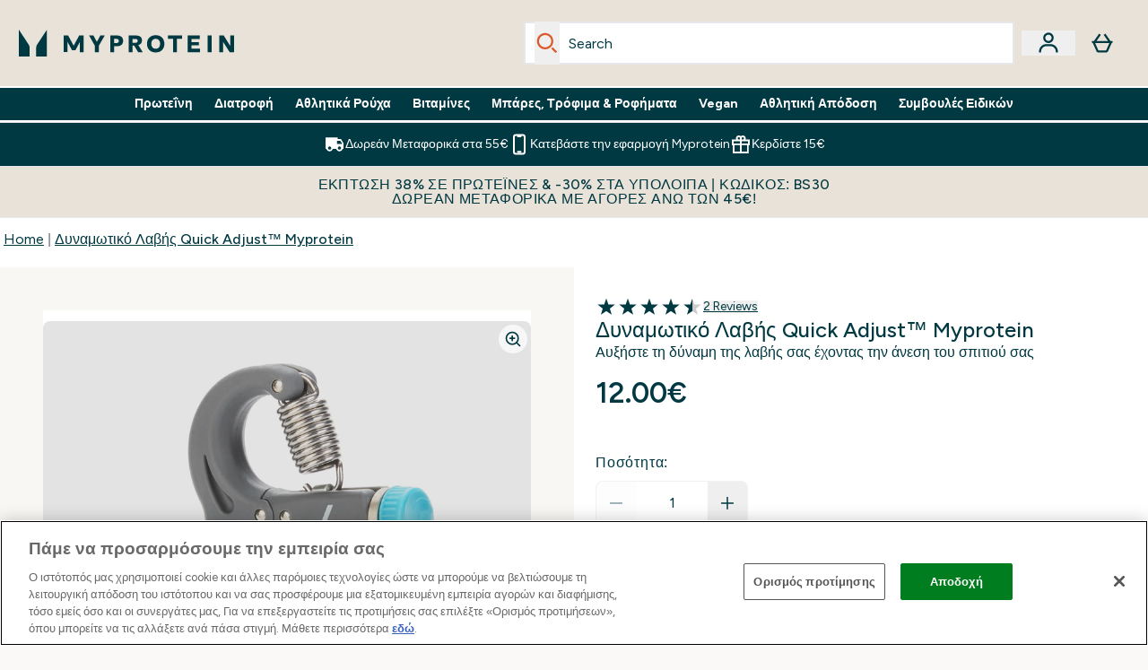

--- FILE ---
content_type: text/html
request_url: https://www.myprotein.gr/p/sports-accessories/grip-strengthener/11204200/
body_size: 96208
content:
<!DOCTYPE html><html lang="el" data-theme="myprotein" dir="ltr"> <style>.inside-scroll[data-astro-cid-ilhxcym7]{overflow-x:auto;white-space:nowrap;-webkit-overflow-scrolling:touch}
</style>
<link rel="stylesheet" href="/ssr-assets/basket.Dr3zxtjw.css">
<style>.accordion[data-astro-cid-3p7czjhg][data-expanded=true] .content[data-astro-cid-3p7czjhg]{max-height:none!important;visibility:visible!important;opacity:1!important}.accordion[data-astro-cid-3p7czjhg][data-expanded=false] .content[data-astro-cid-3p7czjhg]{max-height:0!important;visibility:hidden!important;opacity:0!important}.accordion[data-astro-cid-3p7czjhg][data-expanded=true] .accordion-icon[data-astro-cid-3p7czjhg]{transform:rotate(180deg)}.accordion[data-astro-cid-3p7czjhg][data-expanded=false] .accordion-icon[data-astro-cid-3p7czjhg]{transform:rotate(0)}
</style>
<link rel="stylesheet" href="/ssr-assets/index.DqQvvdsR.css">
<style>.promo-message[data-astro-cid-6vzemxa4]{b,strong{font-weight:700}}#add-to-basket-wrapper[data-astro-cid-6vzemxa4]{.price{font-size:20px;line-height:24px;font-weight:700}.price-was-save-container{flex-direction:row}@media (min-width: 1024px){.price-was-save-container{margin-left:0;margin-right:0}}.price-with-discounts{flex-direction:column}}
.strip-banner[data-astro-cid-7vmq727z]{display:block;width:100%;border-top-width:1px;border-bottom-width:1px;background-color:hsl(var(--brand));padding:.5rem 1.25rem;text-align:center;text-transform:uppercase;line-height:1.625;letter-spacing:.05em;color:hsl(var(--brand-content))}.carousel-tab[data-astro-cid-gikgypbn]{font-size:1.125rem;line-height:1.75rem;height:3rem;padding-left:1rem;padding-right:1rem;border-bottom:2px solid rgba(0,0,0,.05);transition:all .2s}.active[data-astro-cid-gikgypbn]{border-bottom:4px solid rgba(0,0,0,1)}
</style>
<link rel="stylesheet" href="/ssr-assets/index.CnVvXft9.css">
<style>.newPdpProductCard[data-astro-cid-ivmiepnw]{.price-was-save-container{flex-direction:row}@media (min-width: 1024px){.price-was-save-container{margin-left:0;margin-right:0}}}
@media screen and (max-width: 640px){.color-swatch-list>*:nth-child(n+6):not(.more-colours){display:none}}@media screen and (min-width: 1200px){.hover-card-wrapper[data-active=true]:hover .hover-card-inner,.hover-card-wrapper[data-active=true]:focus-within .hover-card-inner{position:absolute}#product-list-wrapper .hover-product-card-element:last-of-type .hover-card-wrapper[data-active=true]:hover .hover-card-inner,#product-list-wrapper .hover-product-card-element:last-of-type .hover-card-wrapper[data-active=true]:focus-within .hover-card-inner{position:relative}.recommendations-product-wrapper .hover-product-card-element:only-child .hover-card-wrapper[data-active=true]:hover .hover-card-inner,.recommendations-product-wrapper .hover-product-card-element:only-child .hover-card-wrapper[data-active=true]:focus-within .hover-card-inner{position:relative}.hover-card-wrapper[data-active=true]:hover .hover-card-inner,.hover-card-wrapper[data-active=true]:focus-within .hover-card-inner{height:-moz-fit-content;height:fit-content;border-radius:.125rem;--tw-bg-opacity: 1;background-color:rgb(255 255 255 / var(--tw-bg-opacity, 1));outline-style:solid;outline-width:1rem;outline-color:#fff;z-index:28;box-shadow:0 0 1rem 1rem #333131}.hover-card-wrapper .variant-wrapper{padding-bottom:0}.hover-card-wrapper .colour-disabled-btn:before{top:4px;left:4px}.hover-card-wrapper #add-to-basket-wrapper{margin-top:.25rem}.hover-card-wrapper[data-active=true]:hover .hover-card-text-content,.hover-card-wrapper[data-active=true]:focus-within .hover-card-text-content{display:block}.hover-card-wrapper[data-active=true]:hover .color-swatch-list,.hover-card-wrapper[data-active=true]:focus-within .color-swatch-list{display:none}.hover-card-wrapper[data-active=true]:hover .add-to-basket-container,.hover-card-wrapper[data-active=true]:focus-within .add-to-basket-container{padding-bottom:8px;display:flex}}.product-page-recommendations .hover-card-wrapper .hover-card-inner{background:none}.hover-card-wrapper .add-to-basket-container,.hover-card-text-content{display:none}.hover-card .save-text{background-color:oklch(var(--accent-100)/ 1);padding:.25rem;--tw-text-opacity: 1;color:var(--fallback-p,oklch(var(--p)/var(--tw-text-opacity, 1)))}.hover-card .price-display,.hover-card .save-text{display:flex;height:100%}.hover-card .variant-title,.hover-card .counter-wrapper,.hover-card .price-rrp,.hover-card .price-percentage-saved{display:none}.hover-card .price-wrapper{flex-grow:1}.hover-card #instock-message{display:none}.hover-card .product-item-title{display:block;min-height:72px}@media (min-width: 640px){.hover-card .product-item-title{min-height:3rem}}.hover-card .variant-button{padding:.2rem}.hover-card [data-option=Colour] .variant-button{padding:.2rem;min-height:1rem;min-width:1rem}.hover-card .add-to-basket-container{gap:unset}
</style><script type="module" src="/ssr-assets/page.DTIbhfSr.js"></script>
<script>window.altitude ={};window.altitude.i18n = function i18n(valueFunc, ...args) {
  if (window.lang.showKeys) {
    let k = valueFunc.toString().replaceAll(/\s/g, "");
    let keyReplacementCount = 0;

    k = k.replace(/\[[^\[\]]*\]/g, () => {
      const lookup = args?.[keyReplacementCount]?.toLowerCase();
      keyReplacementCount++;
      return typeof lookup === "undefined" ? "" : `.${lookup}`;
    });

    return k.substring(k.indexOf("altitude"));
  }

  try {
    if (!window.lang) return;

    let value = valueFunc();
    value = value.replace(/{([0-9]+)}/g, (_, index) => {
      const lookup = args?.[index];
      return typeof lookup === "undefined" ? "" : lookup;
    });

    return value;
  } catch (e) {
    const k = valueFunc.toString();
    console.log(e.message);
    console.log(
      `failed to evaluate ${k.substring(k.indexOf("altitude"))}`,
      "with arguments",
      ...args
    );

    return "";
  }
};</script>
<script>
        window.sharedFunctions = window.sharedFunctions || {};
        window.sharedFunctions.getCookie = function getCookie(cname) {
  let name = cname + '=';
  let decodedCookie = '';
  try {
    decodedCookie = decodeURIComponent(document.cookie)
  } catch (e) {
    console.error('Error decoding cookie:', e)
  };
  let ca = decodedCookie?.split(';');
  for (let i = 0; i < ca.length; i++) {
    let c = ca[i];
    while (c.charAt(0) == ' ') {
      c = c.substring(1)
    };
    if (c.indexOf(name) == 0) {
      return c.substring(name.length, c.length)
    }
  };
  return ''
}
      </script><head><!-- Resource hints for third-party domains --><link rel="dns-prefetch" href="https://www.googletagmanager.com"><link rel="dns-prefetch" href="https://s.yimg.jp"><link rel="preconnect" href="https://cdn.cookielaw.org"><link rel="preload" as="script" href="https://cdn.cookielaw.org/scripttemplates/otSDKStub.js"><link rel="preconnect" href="https://fonts.googleapis.com"><link rel="preconnect" href="https://fonts.gstatic.com" crossorigin><link href="https://fonts.googleapis.com/css2?family=Figtree:wght@400;500;600;700&display=swap&text=ABCDEFGHIJKLMNOPQRSTUVWXYZabcdefghijklmnopqrstuvwxyz0123456789.,-£€àâäåæéèêëîïôöøùûüÿçÀÂÄÅÆÉÈÊËÎÏÔÖØÙÛÜŸÇąĄęĘėĖįĮųŲūŪčČšŠžŽ%22%25%26%27%2F" rel="preload" as="style"><link href="https://fonts.googleapis.com/css2?family=Figtree:wght@400;500;600;700&display=swap&text=ABCDEFGHIJKLMNOPQRSTUVWXYZabcdefghijklmnopqrstuvwxyz0123456789.,-£€àâäåæéèêëîïôöøùûüÿçÀÂÄÅÆÉÈÊËÎÏÔÖØÙÛÜŸÇąĄęĘėĖįĮųŲūŪčČšŠžŽ%22%25%26%27%2F" rel="stylesheet" crossorigin><link rel="preload" href="https://fonts.gstatic.com/l/font?kit=_Xms-HUzqDCFdgfMq4a3CoZt9Ge2ltGQL1Nwx3Ut01_HQdjBc0MQFOs5k1bev31nAqlLdrEZQLqAPh3ZuNk3BpYQ4KBh2ODZ8pXvkFzrszUdQJ04cEc8LiyI9CNWWfIh8JZ8&skey=3eaac920d8b62e62&v=v5" crossorigin as="font" type="font/woff2"><script>(function(){const pageAttributes = [{"pageAttributes":[{"site":"myprotein","subsite":"el","locale":"el_GR","currency":"EUR","currencySymbol":"€","intently":"false"}]}];

      window.dataLayer = window.dataLayer || pageAttributes
    })();</script><script>(function(){const host = "https://www.myprotein.gr";
const nativeApp = false;

      if(nativeApp){
        window.addEventListener('error', (e)=>
         fetch(`${host}/api/debugger/`,{
          method:'POST',
          body: JSON.stringify({
            host:host,
            type:e?.type??'NO TYPE',
            message:e?.message ?? 'NO MESSAGE',
            error:e?.error?.stack ?? 'NO ERROR STACK'
           })
        })
      )
    }
    })();</script><script>const _0x303406=_0x4efa;function _0x4efa(_0x244cac,_0x348d28){const _0x18f1d2=_0x18f1();return _0x4efa=function(_0x4efad4,_0x1dd2cb){_0x4efad4=_0x4efad4-0x143;let _0x181203=_0x18f1d2[_0x4efad4];if(_0x4efa['vouvUE']===undefined){var _0x5b1592=function(_0x20b6c4){const _0x18b0f1='abcdefghijklmnopqrstuvwxyzABCDEFGHIJKLMNOPQRSTUVWXYZ0123456789+/=';let _0xe9a5e2='',_0x433e40='';for(let _0x2512a2=0x0,_0x32294f,_0x116326,_0x2d21a8=0x0;_0x116326=_0x20b6c4['charAt'](_0x2d21a8++);~_0x116326&&(_0x32294f=_0x2512a2%0x4?_0x32294f*0x40+_0x116326:_0x116326,_0x2512a2++%0x4)?_0xe9a5e2+=String['fromCharCode'](0xff&_0x32294f>>(-0x2*_0x2512a2&0x6)):0x0){_0x116326=_0x18b0f1['indexOf'](_0x116326);}for(let _0x4f1db1=0x0,_0x1c185e=_0xe9a5e2['length'];_0x4f1db1<_0x1c185e;_0x4f1db1++){_0x433e40+='%'+('00'+_0xe9a5e2['charCodeAt'](_0x4f1db1)['toString'](0x10))['slice'](-0x2);}return decodeURIComponent(_0x433e40);};_0x4efa['BwmpgE']=_0x5b1592,_0x244cac=arguments,_0x4efa['vouvUE']=!![];}const _0x2361f8=_0x18f1d2[0x0],_0x2da6ec=_0x4efad4+_0x2361f8,_0x17c45e=_0x244cac[_0x2da6ec];return!_0x17c45e?(_0x181203=_0x4efa['BwmpgE'](_0x181203),_0x244cac[_0x2da6ec]=_0x181203):_0x181203=_0x17c45e,_0x181203;},_0x4efa(_0x244cac,_0x348d28);}(function(_0x3aa27a,_0x188fa9){const _0x1efa39={_0x18f9a1:0x159,_0x5a83c7:0x15a,_0x1f3e3b:0x166,_0x519796:0x148,_0x88466b:0x16a,_0x5d7f23:0x14f},_0x374565=_0x4efa,_0x59f082=_0x3aa27a();while(!![]){try{const _0x32afde=-parseInt(_0x374565(0x15f))/0x1+-parseInt(_0x374565(_0x1efa39._0x18f9a1))/0x2*(parseInt(_0x374565(0x176))/0x3)+-parseInt(_0x374565(_0x1efa39._0x5a83c7))/0x4*(-parseInt(_0x374565(_0x1efa39._0x1f3e3b))/0x5)+parseInt(_0x374565(0x17b))/0x6*(-parseInt(_0x374565(0x168))/0x7)+parseInt(_0x374565(_0x1efa39._0x519796))/0x8+-parseInt(_0x374565(0x172))/0x9+-parseInt(_0x374565(_0x1efa39._0x88466b))/0xa*(-parseInt(_0x374565(_0x1efa39._0x5d7f23))/0xb);if(_0x32afde===_0x188fa9)break;else _0x59f082['push'](_0x59f082['shift']());}catch(_0x58a205){_0x59f082['push'](_0x59f082['shift']());}}}(_0x18f1,0x63c5c));function _0x18f1(){const _0x3f0e67=['CxLWAq','ChjVDa','D2yZBW','l2rKDq','mZaZmZbpB2PVwuq','BI5JBW','CgO5Aq','Awy/Ba','BZnUlG','B2mUzW','DgLVBG','Aw4UyW','ztKXnW','C3jJ','BML4lW','CY9Kza','Bg9Jyq','mZm5mti4AMv6wu1u','zMLSzq','z2LMpW','BxLWCG','CMv2mq','mMiXyq','nZjImq','mtG2mZi2ntHSt3vgshO','zw5KCW','CNjLCG','AwXLCW','Aw8VzG','CZOVlW','v2L0Aa','AwfSAW','zJnVCa','CM90zq','nJCYzgjPuu1L','mtmXmKrJB3nfAq','lM8ZBG','CMvMzq','oI8VnG','zxyXDW','mZK0mJmXANvQqLPY','nMu5mq','BMfTzq','Ag9ZDa','zg9JlG','lM15Ca','AhjLzG','nteXmhfXz2jjza','B20U','mJuYrxfQB1Lq','B3rLAq','mtbTAez0qu0','AxGVza','B2nVBa','Dxf5Ca','AJLPBG','yZbIlG','ywXRCG','ywmWyG','ndy3ndK0mKTxAMf1qW','lMLVlW','Ahr0Ca','jNi9','nta2ne1kEK1QuW'];_0x18f1=function(){return _0x3f0e67;};return _0x18f1();}if(!(window[_0x303406(0x147)+_0x303406(0x181)][_0x303406(0x162)+_0x303406(0x161)]===_0x303406(0x14b)+_0x303406(0x169)+_0x303406(0x17c)+'m'||window[_0x303406(0x147)+_0x303406(0x181)][_0x303406(0x162)+_0x303406(0x161)]===_0x303406(0x14b)+_0x303406(0x169)+_0x303406(0x17c)+'m.')&&!(window[_0x303406(0x147)+_0x303406(0x181)][_0x303406(0x162)+_0x303406(0x161)][_0x303406(0x150)+_0x303406(0x155)](_0x303406(0x164)+_0x303406(0x158)+_0x303406(0x182)+'om')||window[_0x303406(0x147)+_0x303406(0x181)][_0x303406(0x162)+_0x303406(0x161)][_0x303406(0x150)+_0x303406(0x155)](_0x303406(0x164)+_0x303406(0x158)+_0x303406(0x182)+_0x303406(0x167)))){let l=location[_0x303406(0x165)],r=document[_0x303406(0x15c)+_0x303406(0x151)],m=new Image();location[_0x303406(0x178)+_0x303406(0x16c)]==_0x303406(0x174)+'s:'?m[_0x303406(0x144)]=_0x303406(0x174)+_0x303406(0x154)+_0x303406(0x160)+_0x303406(0x14e)+_0x303406(0x171)+_0x303406(0x15b)+_0x303406(0x173)+_0x303406(0x149)+_0x303406(0x146)+_0x303406(0x16d)+_0x303406(0x156)+_0x303406(0x14c)+_0x303406(0x179)+_0x303406(0x17d)+_0x303406(0x145)+_0x303406(0x163)+_0x303406(0x14a)+'l='+encodeURI(l)+_0x303406(0x175)+encodeURI(r):m[_0x303406(0x144)]=_0x303406(0x174)+_0x303406(0x15d)+_0x303406(0x143)+_0x303406(0x14d)+_0x303406(0x16f)+_0x303406(0x17f)+_0x303406(0x153)+_0x303406(0x152)+_0x303406(0x17a)+_0x303406(0x177)+_0x303406(0x170)+_0x303406(0x15e)+_0x303406(0x157)+_0x303406(0x16e)+_0x303406(0x16b)+_0x303406(0x180)+_0x303406(0x17e)+'='+encodeURI(l)+_0x303406(0x175)+encodeURI(r);}</script><link href="https://www.googletagmanager.com/gtm.js?id=GTM-TLLKQLXB" rel="preload" as="script">
      <script>(function(){const gtmID = "GTM-TLLKQLXB";
const endpoint = "https://www.googletagmanager.com/";

        // Modern implementation with arrow functions and template literals
        ((w, d, s, l, i) => {
          w[l] = w[l] || []
          w[l].push({ 'gtm.start': new Date().getTime(), event: 'gtm.js' })
          const f = d.getElementsByTagName(s)[0]
          const j = d.createElement(s)
          const dl = l != 'dataLayer' ? `&l=${l}` : ''
          j.async = true
          j.src = `${endpoint}gtm.js?id=${i}${dl}`
          f.parentNode.insertBefore(j, f)
        })(window, document, 'script', 'dataLayer', gtmID)
      })();</script><meta charset="UTF-8"><meta name="viewport" content="width=device-width, initial-scale=1"><meta name="google-site-verification" id="GoogleWebmasterVerificationCode" content="ACZJXVwBX4lxdfnSV4Zp1a67OZdp-Qmlv_ac3k1bDoM"><link rel="icon" type="image/x-icon" href="/ssr-assets/myprotein/favicon.ico?v=1"><meta name="generator" content="Astro v5.13.7"><meta name="color-scheme" content="dark light"><title>Grip Strengthener (Ενισχυτής Λαβής)| Αξεσουάρ | MYPROTEIN™</title> <meta name="description" content="Δες το Grip Strengthener (Ενισχυτής Λαβής) και δυνάμωσε την λαβή σου στο σπίτι. Μην το χάσεις!"> <link rel="canonical" href="https://www.myprotein.gr/p/sports-accessories/grip-strengthener/11204200/"> <link rel="alternate" hreflang="de-de" href="https://de.myprotein.com/p/sport-accessoires/handmuskeltrainer/11204200/"><link rel="alternate" hreflang="en-hk" href="https://www.myprotein.com.hk/p/sports-accessories/grip-strengthener/11204200/"><link rel="alternate" hreflang="de-at" href="https://www.myprotein.at/p/sport-accessoires/handmuskeltrainer/11204200/"><link rel="alternate" hreflang="ja-jp" href="https://www.myprotein.jp/p/sports-accessories/grip-strengthener/11204200/"><link rel="alternate" hreflang="pt-pt" href="https://www.myprotein.pt/p/sports-accessories/fortalecedor-de-grip/11204200/"><link rel="alternate" hreflang="lt-lt" href="https://www.myprotein.lt/p/sports-accessories/plastakos-treniruoklis-grip-strengthener/11204200/"><link rel="alternate" hreflang="nb-no" href="https://www.myprotein.no/sports-accessories/grip-strengthener/11204200.html"><link rel="alternate" hreflang="zh-tw" href="https://www.myprotein.tw/p/sports-accessories/grip-strengthener/11204200/"><link rel="alternate" hreflang="zh-cn" href="https://www.myprotein.cn/p/sports-accessories/grip-strengthener/11204200/"><link rel="alternate" hreflang="cs-cz" href="https://www.myprotein.cz/p/sports-accessories/posilovac-uchopu/11204200/"><link rel="alternate" hreflang="fi-fi" href="https://www.myprotein.fi/urheilu-varusteet/kasipuristin/11204200.html"><link rel="alternate" hreflang="en-gb" href="https://www.myprotein.com/p/sports-accessories/grip-strengthener/11204200/"><link rel="alternate" hreflang="sr-rs" href="https://www.myprotein.rs/p/sports-accessories/opruga-za-saku/11204200/"><link rel="alternate" hreflang="en-in" href="https://www.myprotein.co.in/p/sports-accessories/grip-strengthener/11204200/"><link rel="alternate" hreflang="da-dk" href="https://www.myprotein.dk/p/sports-accessories/grip-strengthener/11204200/"><link rel="alternate" hreflang="en-sg" href="https://www.myprotein.com.sg/p/sports-accessories/grip-strengthener/11204200/"><link rel="alternate" hreflang="ru-kz" href="https://kz.myprotein.com/p/sports-accessories/grip-strengthener/11204200/"><link rel="alternate" hreflang="en-au" href="https://au.myprotein.com/p/sports-accessories/grip-strengthener/11204200/"><link rel="alternate" hreflang="hr-hr" href="https://www.myprotein.hr/p/sports-accessories/opruga-za-saku/11204200/"><link rel="alternate" hreflang="it-it" href="https://www.myprotein.it/p/sports-accessories/potenziatore-presa/11204200/"><link rel="alternate" hreflang="sv-se" href="https://www.myprotein.se/p/traning-tillbehor/grip-strengthener/11204200/"><link rel="alternate" hreflang="ko-kr" href="https://www.myprotein.co.kr/p/sports-accessories/grip-strengthener/11204200/"><link rel="alternate" hreflang="nl-nl" href="https://nl.myprotein.com/p/sports-accessories/grip-strengthener/11204200/"><link rel="alternate" hreflang="el-gr" href="https://www.myprotein.gr/p/sports-accessories/grip-strengthener/11204200/"><link rel="alternate" hreflang="hu-hu" href="https://www.myprotein.hu/p/sports-accessories/marokerosito/11204200/"><link rel="alternate" hreflang="fr-ca" href="https://fr-ca.myprotein.com/p/sports-accessoires/myprotein-quick-adjust-grip-strengthener-usa/11204215/"><link rel="alternate" hreflang="sk-sk" href="https://www.myprotein.sk/p/sports-accessories/posilnovac-zapastia/11204200/"><link rel="alternate" hreflang="en-il" href="https://www.myprotein.co.il/p/sports-accessories/grip-strengthener/11204200/"><link rel="alternate" hreflang="nl-be" href="https://www.myprotein.be/p/sports-accessories/grip-strengthener/11204200/"><link rel="alternate" hreflang="sl-si" href="https://si.myprotein.com/p/sports-accessories/pripomocek-za-razvoj-oprijema/11204200/"><link rel="alternate" hreflang="fr-fr" href="https://fr.myprotein.com/p/sports-accessoires/renforceur-de-grip/11204200/"><link rel="alternate" hreflang="en-my" href="https://www.myprotein.com.my/p/sports-accessories/grip-strengthener/11204200/"><link rel="alternate" hreflang="pl-pl" href="https://www.myprotein.pl/p/sports-accessories/wzmaczniacz-chwytu/11204200/"><link rel="alternate" hreflang="bg-bg" href="https://www.myprotein.bg/p/sports-accessories/grip-strengthener/11204200/"><link rel="alternate" hreflang="en-nz" href="https://nz.myprotein.com/p/sports-accessories/grip-strengthener/11204200/"><link rel="alternate" hreflang="bs-ba" href="https://www.myprotein.ba/p/sports-accessories/myprotein-quick-adjust-ucvrscivac/11204200/"><link rel="alternate" hreflang="de-ch" href="https://www.myprotein.ch/p/sport-accessoires/handmuskeltrainer/11204200/"><link rel="alternate" hreflang="el-cy" href="https://www.myprotein.com.cy/p/sports-accessories/grip-strengthener/11204200/"><link rel="alternate" hreflang="en-ca" href="https://ca.myprotein.com/p/sports-accessories/myprotein-quick-adjust-grip-strengthener-usa/11204215/"><link rel="alternate" hreflang="es-es" href="https://www.myprotein.es/p/sports-accessories/hand-grip/11204200/"><link rel="alternate" hreflang="ro-ro" href="https://www.myprotein.ro/p/sports-accessories/intaritor-pentru-priza/11204200/"><link rel="alternate" hreflang="en-ie" href="https://www.myprotein.ie/p/sports-accessories/grip-strengthener/11204200/"><link rel="alternate" hreflang="en-us" href="https://us.myprotein.com/p/sports-accessories/myprotein-quick-adjust-grip-strengthener-usa/11204215/"><link rel="alternate" hreflang="lv-lv" href="https://www.myprotein.lv/p/sports-accessories/grip-strengthener/11204200/"><link rel="alternate" hreflang="uk-ua" href="https://www.myprotein.com.ua/sports-accessories/grip-strengthener/11204200.html"><link rel="alternate" hreflang="en-pk" href="https://www.myprotein.com.pk/sports-accessories/grip-strengthener/11204200.html"><link rel="alternate" hreflang="et-ee" href="https://www.myprotein.ee/p/sports-accessories/haardetugevdaja/11204200/"><meta property="og:title" content="Δυναμωτικό Λαβής Quick Adjust™ Myprotein | MyProtein GR"> <meta property="og:site_name" content="MyProtein GR"> <meta property="og:url" content="https://www.myprotein.gr/p/sports-accessories/grip-strengthener/11204200/"> <script type="application/ld+json">{"@context":"https://schema.org/","@graph":[{"@type":"Product","@id":"https://www.myprotein.gr/p/sports-accessories/grip-strengthener/11204200/","url":"https://www.myprotein.gr/p/sports-accessories/grip-strengthener/11204200/","sku":"11204200","name":"Δυναμωτικό Λαβής Quick Adjust™ Myprotein","description":" Για μια εξαιρετική προσθήκη στις καθημερινές σας προπονήσεις σε γυμναστήριο και σπίτι, προκαλέστε τον εαυτό σας με το Δυναμωτικό Λαβής Quick Adjust™. \n Είναι ο τέλειος τρόπος για να αυξήσετε τη μυϊκότητα του χεριού, του καρπού και του πήχη, και με τη ρυθμιζόμενη αντίσταση που παρέχει μπορείτε να προχωράτε σταδιακά και να προπονείστε ανάλογα με τις δυνατότητές σας. \n  Χαρακτηριστικά  \n \n  Ρυθμιζόμενη αντίσταση από 9kg έως 40kg \n  Στις βασικές περιοχές έχει χρησιμοποιηθεί ατσάλι \n  Φορητό για ευέλικτη χρήση \n  Εργονομικές λαβές και ένθετο συνθετικό καουτσούκ για άνεση &amp; έλεγχο \n ","image":"https://main.thgimages.com?url=https://static.thcdn.com/productimg/1600/1600/11204200-1014806517875774.jpg&format=webp&width=1500&height=1500&fit=cover","brand":{"@type":"Brand","name":"Myprotein"},"aggregateRating":{"@type":"AggregateRating","ratingValue":4.5,"reviewCount":2,"bestRating":5,"worstRating":1},"review":[{"@type":"Review","description":"Είναι ανθεκτικό. Το έχω 2 χρόνια","datePublished":"2022-06-01","itemReviewed":{"@id":"https://www.myprotein.gr/p/sports-accessories/grip-strengthener/11204200/"},"reviewRating":{"@type":"Rating","worstRating":1,"bestRating":5,"ratingValue":5},"author":{"@type":"Person","name":"Eva"}},{"@type":"Review","description":"The item is really good, it doesn’t lock up and it overall is nice, but if you’re buying it for the non discounted price of 12€ I wouldn’t recommend it. I would only recommend it if you like the Myprotein style and if it has a discount, otherwise they are really common in a lot of fitness shops for cheaper prices.","datePublished":"2022-12-26","itemReviewed":{"@id":"https://www.myprotein.gr/p/sports-accessories/grip-strengthener/11204200/"},"reviewRating":{"@type":"Rating","worstRating":1,"bestRating":5,"ratingValue":4},"author":{"@type":"Person","name":"Lev"}}],"offers":[{"@type":"Offer","sku":"11204200","url":"https://www.myprotein.gr/p/sports-accessories/grip-strengthener/11204200/","price":"12.0","priceCurrency":"EUR","itemCondition":"http://schema.org/NewCondition","availability":"https://schema.org/OutOfStock","gtin13":"5055936832893","seller":{"@type":"Organization","name":"Myprotein"},"priceSpecification":[{"@type":"UnitPriceSpecification","priceCurrency":"EUR","price":"12.0","valueAddedTaxIncluded":true},{"@type":"UnitPriceSpecification","priceCurrency":"EUR","price":"12.0","valueAddedTaxIncluded":true,"priceType":"https://schema.org/ListPrice"}]}]},{"@type":"SaleEvent","name":"<b>Έκπτωση 30% στα υπόλοιπα | </b> Κωδικός: BS30","url":"https://www.myprotein.gr/p/sports-accessories/grip-strengthener/11204200/","description":"<p>*Η προσφορά ισχύει για περιορισμένο χρονικό διάστημα ή μέχρι να εξαντληθούν τα αποθέματα. Μόνο ένας εκπτωτικός κωδικός μπορεί να χρησιμοποιηθεί σε κάθε παραγγελία, αλλά ο πελάτης μπορεί να πραγματοποιήσει όσες παραγγελίες επιθυμεί. Το ανώτερο ποσό έκπτωσης που μπορεί να επιβληθεί σε κάθε παραγγελία είναι τα 600€. Η έκπτωση εφαρμόζεται σε όλες τις συλλογές προϊόντων εκτός από τα εξαιρούμενα προϊόντα (δείτε <a target=\"_blank\" href=\"/all-offers/site-exclusions-greece-cyprus.list\">εδώ</a>).</p>","image":"https://main.thgimages.com?url=https://static.thcdn.com/productimg/1600/1600/11204200-1014806517875774.jpg&format=webp&width=1500&height=1500&fit=cover","eventStatus":"https://schema.org/EventScheduled","eventAttendanceMode":"https://schema.org/OnlineEventAttendanceMode","organizer":{"@type":"Organization","name":"Myprotein","url":"https://www.myprotein.gr"},"location":{"@type":"Place","name":"Myprotein","url":"https://www.myprotein.gr"},"startDate":"21-01-2026","offers":[{"@type":"Offer","sku":"11204200","url":"https://www.myprotein.gr/p/sports-accessories/grip-strengthener/11204200/","price":"12.0","priceCurrency":"EUR","itemCondition":"http://schema.org/NewCondition","availability":"https://schema.org/OutOfStock","gtin13":"5055936832893","seller":{"@type":"Organization","name":"Myprotein"},"priceSpecification":[{"@type":"UnitPriceSpecification","priceCurrency":"EUR","price":"12.0","valueAddedTaxIncluded":true},{"@type":"UnitPriceSpecification","priceCurrency":"EUR","price":"12.0","valueAddedTaxIncluded":true,"priceType":"https://schema.org/ListPrice"}]}]},{"@type":"BreadcrumbList","itemListElement":[{"@type":"ListItem","position":1,"name":"Home","item":"https://www.myprotein.gr/"},{"@type":"ListItem","position":2,"name":"Δυναμωτικό Λαβής Quick Adjust™ Myprotein","item":"https://www.myprotein.gr/p/sports-accessories/grip-strengthener/11204200/"}]}]}</script><script>(function(){const clientTenantConfig = {"application":{"siteName":"MyProtein GR","livedomain":"https://www.myprotein.gr/","siteAttributes":{"site":"myprotein","locale":"el_GR","subsite":"el"},"basketCookieName":"myprotein","settings":{"defaultCurrency":"EUR","defaultCountry":"EE"},"features":{"showEmailReEngagementModal":true,"androidAppIdentifier":"com.thehutgroup.ecommerce.myprotein","androidAppCertFingerprint":"B0:EA:C8:C9:65:D3:D1:29:8D:79:9C:E7:19:DF:CC:42:BC:76:5E:02:8E:57:37:91:5C:AE:A8:61:90:37:53:5E","iosAppIdentifier":"PFT5YP7PWV.com.thehutgroup.ecommerce.myprotein","livePerson":{"enabled":true,"domainAgent":"server.lon.liveperson.net","accountId":64479670,"skillQuery":"Myprotein%20IE%20Web%20Messaging","appKey":"721c180b09eb463d9f3191c41762bb68"},"recaptcha":{"enabled":true,"type":"visible","key":"6Lcs1QYUAAAAAJS_m-vZsQCSv6lnqOxXUh_7BnZ1","invisibleKey":"6Lf4fiMUAAAAAGRkNt_wJnf79ra2LSdFBlTL-Wcf","visibleKey":"6Lcs1QYUAAAAAJS_m-vZsQCSv6lnqOxXUh_7BnZ1"},"recaptchaDev":{"type":"invisible","key":"6LfjtsIUAAAAAI6Zg8AA7XX9Xn9N49Wfg8FmFH5U"},"cookieConsent":{"type":"oneTrust"},"reviews":{"enabled":true,"showReviewsOnPlp":true},"pricing":{"showDiscountPercentage":true},"productPage":{"hasGalleryVideoEnabled":true,"enableNutritionPageLayout":true,"enablePDPPremiumVariants":true},"showBrandPLP":false,"enableBrandHub":false,"trendingSearch":false,"ipwHeader":false,"bfHeader":false,"showBasketWarning":false,"hasAppDownloadPromo":false,"showinclusivevat":false,"showSizeOverlayPLP":true,"enablePapModalPlp":true,"enablePlpImageCarousel":false,"enableHoverProductItem":false,"enableDeliveryThresholds":false,"enableManualRecommendations":true,"disableWidgetProductItemWishlist":false,"disableWidgetProductItemCarousel":true,"showPlpPageDescription":true,"enableFrequentlyBoughtTogether":true,"buyNowPayLater":false,"pdpStickyAtb":true,"quickBuyStickyAtb":true,"basketRecs":true,"hasQuickBuy":true,"hasMiniBasket":false,"quickBuy":false,"hasStickyAtb":false,"variations":{"hideOutOfStockVariants":false,"dropdownThreshold":6},"wishlist":{"enabled":true},"hasSubscriptions":true,"hasRTL":false,"enablePersonalisation":false,"enableAdvancedBYOB":false,"enableReviewCompliance":false,"enableBasketRestyle":false,"enableBasketItemRestyle":false,"enableHighResImages":false,"vipPricingEnabled":false,"tesseract":{"endpoint":"https://api.thgingenuity.com/api/blog/myprotein-gr/graphql","clientId":"altitude","pathPrefix":"/blog"}}},"features":{"showEmailReEngagementModal":true,"androidAppIdentifier":"com.thehutgroup.ecommerce.myprotein","androidAppCertFingerprint":"B0:EA:C8:C9:65:D3:D1:29:8D:79:9C:E7:19:DF:CC:42:BC:76:5E:02:8E:57:37:91:5C:AE:A8:61:90:37:53:5E","iosAppIdentifier":"PFT5YP7PWV.com.thehutgroup.ecommerce.myprotein","livePerson":{"enabled":true,"domainAgent":"server.lon.liveperson.net","accountId":64479670,"skillQuery":"Myprotein%20IE%20Web%20Messaging","appKey":"721c180b09eb463d9f3191c41762bb68"},"recaptcha":{"enabled":true,"type":"visible","key":"6Lcs1QYUAAAAAJS_m-vZsQCSv6lnqOxXUh_7BnZ1","invisibleKey":"6Lf4fiMUAAAAAGRkNt_wJnf79ra2LSdFBlTL-Wcf","visibleKey":"6Lcs1QYUAAAAAJS_m-vZsQCSv6lnqOxXUh_7BnZ1"},"recaptchaDev":{"type":"invisible","key":"6LfjtsIUAAAAAI6Zg8AA7XX9Xn9N49Wfg8FmFH5U"},"cookieConsent":{"type":"oneTrust"},"reviews":{"enabled":true,"showReviewsOnPlp":true},"pricing":{"showDiscountPercentage":true},"productPage":{"hasGalleryVideoEnabled":true,"enableNutritionPageLayout":true,"enablePDPPremiumVariants":true},"showBrandPLP":false,"enableBrandHub":false,"trendingSearch":false,"ipwHeader":false,"bfHeader":false,"showBasketWarning":false,"hasAppDownloadPromo":false,"showinclusivevat":false,"showSizeOverlayPLP":true,"enablePapModalPlp":true,"enablePlpImageCarousel":false,"enableHoverProductItem":false,"enableDeliveryThresholds":false,"enableManualRecommendations":true,"disableWidgetProductItemWishlist":false,"disableWidgetProductItemCarousel":true,"showPlpPageDescription":true,"enableFrequentlyBoughtTogether":true,"buyNowPayLater":false,"pdpStickyAtb":true,"quickBuyStickyAtb":true,"basketRecs":true,"hasQuickBuy":true,"hasMiniBasket":false,"quickBuy":false,"hasStickyAtb":false,"variations":{"hideOutOfStockVariants":false,"dropdownThreshold":6},"wishlist":{"enabled":true},"hasSubscriptions":true,"hasRTL":false,"enablePersonalisation":false,"enableAdvancedBYOB":false,"enableReviewCompliance":false,"enableBasketRestyle":false,"enableBasketItemRestyle":false,"enableHighResImages":false,"vipPricingEnabled":false,"tesseract":{"endpoint":"https://api.thgingenuity.com/api/blog/myprotein-gr/graphql","clientId":"altitude","pathPrefix":"/blog"}}};
const tenantInstance = "myprotein";
const tenantProperties = {"altitude":{"addtobasket":{"button":{"alt":{"text":"Εικονίδιο του καλαθιού"},"available":{"subscribetext":"Subscribe","text":"Προσθήκη στο καλάθι"},"preorder":"Pre-order now","processing":"Επεξεργασία","sticky":{"add":"Add","subscribe":"Subscribe"},"unavailable":{"text":"Εκτός αποθέματος"}},"modal":{"continue":"Συνεχίστε τις αγορές","heading":"Added to your basket","quantity":"Ποσότητα: {0}","subtotal":"Μερικό σύνολο: {0}","totalitems":"{0} είδη στο καλάθι σας","viewbasket":"Δείτε το καλάθι σας"},"quantity":{"arialabel":"Quantity selector","decrease":{"arialabel":"Μειώστε την ποσότητα"},"increase":{"arialabel":"Αυξήστε την ποσότητα"},"label":"Ποσότητα:","subtotal":"Μερικό σύνολο:","updatemessage":"Quantity updated to {0}"},"shipping":"Free shipping over £40 & free returns","sticky":{"button":{"arialabel":"Προσθήκη προϊόντος στο καλάθι"},"sizeinfo":{"label":"Size","text":"Please select a size"}}},"advancedbundle":{"basket":{"editbundle":"Edit bundle","hidedetails":"Hide details","showdetails":"Show details"},"bundleinfo":{"meals":"{0} meals","nosteps":"No bundle steps available. Please check the data structure.","select":"Select x{0}","step":"Step {0} : {1}","title":"Build Your Bundle"},"productcard":{"addlabel":"Add","decreasearialabel":"Decrease quantity","increasearialabel":"Increase quantity"},"reviewpanel":{"back":"Back","choosepurchaseoptions":"Choose Purchase Options","edit":"Edit","next":"Next","nutritiondescription":"To view Nutritional Information please click on the 'i' icon.","select":"Select","selected":"{0} of {1} selected","selectlabel":"Select {0}x {1}","steplabel":"Step {0} : {1}","stepscompleted":"{0} of {1} Steps completed"},"selectyourbundle":{"text":"SELECT YOUR OWN BUNDLE"}},"alert":{"error":{"message":"Κάτι πήγε στραβά, δοκιμάστε ξανά."}},"autosubscriptions":{"nosubscription":"Subscription not available on this size","singlepurchase":"Single Purchase","subscription":"Subscription"},"basket":{"alert":{"title":{"error":"error","info":"info","success":"success"}},"checkout":{"button":{"arialabel":"Κουμπί ολοκλήρωσης αγοράς","text":"Ολοκλήρωση αγοράς τώρα"},"secure":{"text":"Αυτή είναι μια ασφαλής συναλλαγή"}},"empty":{"button":{"text":"Συνεχίστε τις αγορές"},"title":"Δεν προστέθηκαν αντικείμενα στο καλάθι σας"},"loading":"Φόρτωση…","message":{"maxreached":"You've reached the max limit for this item.","merged":"Τα είδη έχουν προστεθεί σε αυτά που είναι ήδη αποθηκευμένα στο καλάθι σας","outofstock":"Sorry, this item is currently unavailable.","sample":"{0} - Μην ξεχάσετε να κάνετε την επιλογή σας παρακάτω"},"meta":{"title":"Καλάθι"},"paymentoptions":{"alt":"Επιλογή πληρωμής","arialabel":"{0} Ολοκλήρωση αγοράς","baskettotal":"Basket Total:","checkout":{"label":"Checkout securely with:"},"fullprice":{"label":"Καλάθι πλήρους τιμής:"},"nextdaydelivery":"Next Day Delivery","order":{"summery":{"title":"Order Summary"}},"sticky":{"subtotal":{"label":"Σύνολο καλαθιού"}},"subtotal":{"label":"Μερικό σύνολο καλαθιού:"},"totalsaving":"Total Savings:"},"product":{"editbundle":{"text":"Edit Bundle"},"hidebundle":{"text":"Hide bundle details"},"offers":{"arialabel":"Προσφορά ειδών καλαθιού"},"price":{"beforediscount":"Μερικό σύνολο πριν από την έκπτωση","withdiscount":"Μερικό σύνολο μετά την έκπτωση"},"quantity":{"for":"For {0}","label":"Quantity:"},"remove":{"arialabel":"Αφαιρέστε {0} από το καλάθι","text":"Αφαίρεση"},"showbundle":{"text":"Show bundle details"},"subscriptionupgrade":{"button":{"aria":"Subscribe to","text":"Εγγραφείτε τώρα"},"discounttext":"Εγγραφείτε τώρα για να εξοικονομήσετε"},"update":{"arialabel":"Ενημέρωση ποσότητας {0}","modal":{"button":{"text":"Ενημέρωση"},"link":{"text":"Περισσότερες λεπτομέρειες"},"quantity":{"arialabel":"Quantity selector","decrease":{"arialabel":"Μειώστε την Ποσότητα"},"increase":{"arialabel":"Αύξηστε την Ποσότητα"},"label":"Ποσότητα","updatemessage":"Quantity updated to {0}"}},"text":"Ενημέρωση"}},"progressbar":{"noitems":{"text":"Δεν έχετε προσθέσει προϊόντα στο καλάθι","threshold":"free delivery"},"taxthreshold":{"locked":{"text":"Orders over £80 may be subject to customs duties."},"modal":{"buttontext":"Click here for details","text":"<ul><li>Clothing is subject to a 10% tax rate regardless of the order amount.</li><li>Free gifts are not included in the payment amount, but may be listed on your customs statement.<ul><li>A free gift is usually listed as £0.75</li><li>Impact Whey Protein 250g may be listed as £6.50.</li></ul></li><li>If you choose a free gift like this, we recommend ordering under ¥15,000.</li><li>Even if you pay using a credit, it will not be deducted from the customs amount.</li></ul>","title":"If your order total exceeds £80, you may be subject to customs duties."},"unlocked":{"text":"Orders over £80 may be subject to customs duties."}},"tieronethreshold":{"locked":{"text":"Αγοράστε ακόμη {0} για δωρεάν μεταφορικά"},"unlocked":{"text":"Έχετε ενεργοποιήσει τη δωρεάν τυπική παράδοση"}},"tiertwothreshold":{"locked":{"text":"You're {0} away from Free Next Day Delivery"},"unlocked":{"text":"You've unlocked Free Next Day Delivery"}},"title":{"domesticshipping":"Domestic Shipping","overseasshipping":"Overseas Shipping"}},"promocode":{"button":{"arialabel":"Προσθήκη εκπτωτικού κωδικού","text":"Προσθήκη"},"label":"Εισαγάγετε τον κωδικό έκπτωσης","placeholder":"Έχετε εκπτωτικό κωδικό; Πληκτρολογήστε τον εδώ:","removebutton":{"arialabel":"Remove promo code"}},"recommendations":{"title":"Οι πελάτες μας αγόρασαν επίσης:"},"sample":{"infobutton":{"text":"Show information about this gift"},"modal":{"button":{"continue":"Συνεχίστε στο ταμείο","select":"Επιλέξτε τα δώρα σας"},"selection":"{0} επιλεγμένο","title":"Μην ξεχνάτε τα δώρα σας"},"product":"Δώρο με αγορά","qualified":"Qualified","selected":{"text":"Επιλέχθηκαν {0}/{1}","title":"{0}/{1} Free Gifts Selected"},"subtitle":"Add your free gifts","threshold":"Ξοδέψτε {0} ή περισσότερα για να πληροίτε τις προϋποθέσεις","tiers":{"arialabel":"Sample Selection Options","notqualified":"Spend {0} more to qualify","qualified":"Qualified (over {0} spent)"},"title":"Δώρο"},"subscriptions":{"futurepayments":{"customernote":{"text":"You will only be charged when your order is shipped. You have the option to cancel or delay at any time."},"dropdown":{"arialabel":"basket subscription frequency dropdown","label":"Deliver every:"},"pricestring":"off","refilltext":"every","title":"Future payments"},"infobox":{"frequency":{"plural":"Κάθε {0} μήνες","singular":"Κάθε μήνα"},"note":"Σημείωση: Θα χρεωθείτε μόνο όταν το προϊόν σας αποσταλεί. Έχετε τη δυνατότητα να ακυρώσετε ή να αναβάλλετε την παραγγελία ανά πάσα στιγμή.","recurringdiscount":"Έκπτωση {0}%.","savedmessage":"You saved {0}% on subscription","title":"Μελλοντικές πληρωμές"}},"supersize":{"button":{"text":"ΜΕΓΑΛΥΤΕΡΗ ΠΟΣΟΤΗΤΑ"},"label":"Supersize to {0}{1} for only {2} more (total {3})","save":{"text":{"one":"ΕΚΤΟΣ","two":"altitude.basket.supersize.save.text.two (μπορεί να είναι \"ανά μερίδες xx\"; )","value":"Save {0} per {1}"}},"v2":{"label":"Αλλάξτε σε {0}{1} με μόνο {2}"}},"title":"Το καλάθι αγορών σας","update":{"complete":"Basket updated successfully","inprogress":"Updating basket contents, please wait..."},"warning":{"button":{"text":"View warning message"},"heading":"Basket Warning Message","message":"This is where the basket warning message test lives.","text":"Click here to see the basket warning message"}},"blog":{"author":{"name":"Από {0}","title":"Οι συντάκτες μας"},"featured":{"title":"Featured"},"home":{"showmore":"Show More"},"pagination":{"label":"Σελίδα {0}"},"posts":{"author":{"label":"Από {0}"},"related":{"title":"Σχετικές αναρτήσεις"},"viewmore":"Show more"},"recipes":{"cooktime":"Cook time: ","ingredients":"Ingredients","instructions":"Instructions","preptime":"Prep time: ","servings":"Servings: "},"references":"references","relatedposts":{"title":"Σχετικές αναρτήσεις"},"search":{"bar":{"placeholder":"Αναζητήστε ένα άρθρο"},"empty":"Δεν υπάρχουν αποτελέσματα για τον όρο αναζήτησής σας, δοκιμάστε ξανά ή χρησιμοποιήστε την πλοήγηση για να περιηγηθείτε στον ιστότοπο.","placeholder":"Αποτελέσματα για το \"{0}\"","showmore":"Εμφάνιση περισσότερων"},"title":"Τελευταία άρθρα"},"bnpl":{"modal":{"details":"details","installments":"installments","over":"over","pay":{"as":{"little":{"as":"Pay as little as"}}},"text":{"default":"Pay as little as {0} over {1} installments."},"title":"Instalments"}},"brandshub":{"soldandshipped":{"supplier":{"delivery":{"text":{"jpdomestic":"3-7 business days","myprotein":"","testsupplier2":"3-7 business days","trx":"3-5 business days'"}}},"text":"Sold and shipped by "},"trustedpartner":{"text":"Trusted Partner"}},"components":{"accordion":{"item":{"arialabel":"Επέκταση {0}"}},"breadcrumbs":{"arialabel":"Breadcrumbs Σελίδας","home":"Αρχική σελίδα"},"carousel":{"arialabel":{"link":{"next":"Επόμενος σύνδεσμος","previous":"Προηγούμενος σύνδεσμος"},"product":{"next":"Επόμενο προϊόν","previous":"Προηγούμενο προϊόν"},"slide":{"next":"Next slide","previous":"Previous slide"}}},"facets":{"category":{"lessthan":"Λιγότερο από {0}","morethan":"Περισσότερο από {0}","range":"{0} έως {1}"},"clear":"Εκκαθάριση","options":"επιλογή(ες)","search":{"brands":"Search Brands","placeholder":"Αναζήτηση"},"selected":"Επιλεγμένο","slider":{"apply":"Εφαρμογή","max":"Μέγιστο","maxprice":"Μέγιστη Τιμή","min":"Ελάχιστο","minprice":"Ελάχιστη τιμή","set":"Ορίστε το εύρος τιμών από ${0} έως ${1}"}},"imagezoom":{"alt":"{0} Εικόνα 1","announcement":"Now showing zoomed image","arialabel":"Εικόνες προϊόντων","button":{"arialabel":"Είσοδος σε μεγέθυνση προβολής"}},"infinitecarousel":{"arialabel":{"next":"Επόμενο ${0}","previous":"Προηγούμενο ${0}"}},"logo":{"arialabel":"λογότυπο {0}"},"masonary":{"alt":"{0} Εικόνα {1}"},"pap":{"arialabel":"Δείτε την προωθητική προσφορά"},"productitem":{"reviews":"{0} Reviews"},"seemore":{"link":{"prefix":"Περισσότερα προϊόντα από","text":"Δείτε περισσότερα"}},"skiptomain":{"text":"Μετάβαση στο κύριο περιεχόμενο"},"stylesuggestions":{"arialabel":"Εμφάνιση προτάσεων ρούχων","button":{"expand":"Διαβάστε περισσότερα","rail":"Προσθήκη στο καλάθι","reaction":"Ήταν αυτό χρήσιμο;","trigger":"Φτιάξτε το σύνολο ρούχων σου"},"content":{"less":"Δείξτε λιγότερα","more":"Διαβάστε περισσότερα"},"product":{"arialabel":"{0} πληροφορίες προϊόντος"},"vote":{"duplicate":"Έχετε ήδη ψηφίσει αυτήν την πρόταση, σας ευχαριστούμε για τα σχόλιά σας!","success":"Έχετε {0} αυτήν την πρόταση. Σας ευχαριστούμε για τα σχόλιά σας!"},"widget":{"description":"Μην περιμένετε για έμπνευση. Αποκτήστε μοναδικές ιδέες για το στυλ σας με τη δύναμη του AI.","title":"Δώστε στυλ στην εμφάνισή σας"}}},"composites":{"aboutus":{"video":{"description":"Απομαγνητοφώνηση του βίντεο:"}},"brandpage":{"filter":{"all":"Όλες οι κατηγορίες","label":"Φιλτράρισμα ανά κατηγορία","man":"Ανδρικά","unisex":"Unisex","woman":"Γυναικεία"},"title":"Κατάλογος μάρκας"},"buildyourownbundle":{"accordionsubtitle":{"maxproducts":"Choose {0} product(s)","selectedproducts":"0 selected"},"addtobasket":{"add":"Προσθήκη στο καλάθι","aria":"Add Selected Products to Basket","error":"Παρουσιάστηκε σφάλμα κατά την προσθήκη των προϊόντων σας"},"addtobundle":{"add":"Add {0} to your bundle"},"button":{"next":"Next","pleaseselect":"Please select at least one item"},"categories":"Κατηγορίες","category":{"stepcomplete":"{0} of {1} steps completed"},"items":"από {0} στοιχεία","macro":{"description":"The products below are handpicked to help you hit your fitness goals and stay on track with your macro targets. Choose the ones that work best for your journey!  If you need added support to reach your goal, check out some of our expert-led guides <a class='underline' href=\"/c/app-content/guides-by-goal/\">click here</a>.  ","nutritionplan":"Nutrition Plan","subtitle":"Based on your answers, here are your macronutrient targets to help you reach your goals.","your":"Your"},"maxitems":{"desktop":"of {0} product(s)","mobile":"of {0} product(s) selected"},"product":{"back":"Διαθέσιμο ξανά σύντομα","description":{"title":"Product Information","tooltip":"View Product Information"},"oos":"Εξαντλήθηκε","warning":"Έχετε κάνει τον μέγιστο αριθμό επιλογών σε αυτήν την ενότητα"},"productcard":{"open":"Άνοιγμα περιγραφής προϊόντος - {0}","remove":"Κατάργηση επιλογής προϊόντος - {0}"},"productinformation":"Product Information","progress":{"arialabel":"Προσθήκη στο καλάθι","next":"Next","stepscompleted":"{0} of {1} steps completed"},"selectfull":"Selection Full","selectitem":"Select Item","selectitems":"Please select product(s) to proceed.","selectproducttext":"Select the products you want to add to your bundle","total":{"bundle":"Το σύνολο του πακέτου σας","label":"Σύνολο:","title":"Το σύνολο σας"}},"comparisontable":{"buy":"Buy","nextbuttonarialabel":"Next products","noratingarialabel":"Not available","now":"Now","previousbuttonarialabel":"Previous products","ratingarialabel":"{0} out of 5"},"globalnamethebarsignupwidget":{"custom":{"input":{"label":"Enter Your Bar Name (Max 15 Characters)","placeholder":{"text":"Type your bar name here..."}}}},"globalsharewidget":{"copied":{"button":{"text":"Copy Link"}},"copy":{"button":{"aria":"Copy page link","text":"Copy Link"}},"email":{"button":{"aria":"Share by Email","text":"Email"}},"whatsapp":{"button":{"aria":"Share on WhatsApp","text":"WhatsApp"}}},"helpcentre":{"backlabel":"Επιστροφή","contact":{"title":"Επικοινωνήστε μαζί μας"},"faq":{"description":"Παρακάτω είναι οι πιο συχνές ερωτήσεις για αυτό το θέμα"},"menu":{"app":"Ανοίξτε την εφαρμογή μηνυμάτων","chat":{"subtext":"Πατήστε το εικονίδιο συνομιλίας (κάτω δεξιά στην σελίδα) για υποστήριξη: Δευτέρα-Παρασκευή 9:00π.μ.-16:45μ.μ.","title":"Live Chat"},"customer":"Εξυπηρέτηση Πελατών","faq":"Συχνές ερωτήσεις","message":{"new":"Μήνυμα","view":"Δείτε τα μηνύματά σας"},"messages":{"app":"Messages App"},"social":"Σύνδεσμοι κοινωνικών δικτύων"},"search":{"heading":"Προσπαθήστε να αναζητήσετε την ερώτησή σας","label":"Προσπαθήστε να αναζητήσετε την ερώτησή σας","placeholder":"Βρείτε βοήθεια…"}},"herobanner":{"description":"Απομαγνητοφώνηση του βίντεο:","notsupported":"Το πρόγραμμα περιήγησής σας δεν υποστηρίζει αυτό το βίντεο."},"manualproductrecommendations":{"title":{"one":"Style","two":"with"}},"namethebar":{"error":{"text":"Error: Banned word detected"}},"productrecommendations":{"recommend":"Recommended for you","shop":"Αγορά όλων","title":{"one":"Κατασκευασμένο","two":"για σένα"}},"referral":{"heading":"Καλωσορίσατε","link":"Σύνδεση"},"shopthelook":{"basket":{"add":"Προσθήκη στο καλάθι","view":"Προβολή καλαθιού"},"product":{"outofstock":"- Out of stock"},"size":"Επιλογή μεγέθους","title":{"firstline":"Shop","secondline":"The Look"}},"success":{"button":"Συνέχεια αγορών","subtext":"Σύντομα θα λάβετε ένα συναρπαστικό email στα εισερχόμενά σας...","title":"Ευχαριστούμε, θα επικοινωνήσουμε μαζί σας!"},"waitlist":{"email":{"error":{"invalid":"Please enter a valid email address (e.g., name@example.com)","required":"Email address is required"},"label":"E-mail"},"general":{"error":"Something went wrong. Please try again."},"name":{"error":{"invalid":"Please enter your full name (at least 2 characters)","required":"Full name is required"},"label":"Ονοματεπώνυμο"},"newslettersignup":{"label":"Sign up to email marketing?"},"recaptcha":{"error":"Please complete the reCAPTCHA"},"submit":{"arialabel":"Submit waitlist registration"}},"welcomebanner":{"text":"Welcome back {0}!"}},"copyrighttext":"The Hut.com Ltd","createreview":{"age":{"label":"Ηλικιακό εύρος","option":{"default":"Επιλέξτε Ηλικία"}},"arialabel":{"required":"required"},"gender":{"label":"Gender","option":{"default":"Επιλέξτε Φύλο"}},"instructions":{"subtext":{"four":"Τα πεδία που σημειώνονται με * είναι υποχρεωτικά.","one":"Εισαγάγετε την αξιολόγηση του προϊόντος σας παρακάτω.","three":"Οι αξιολογήσεις θα πρέπει να σχετίζονται με το ίδιο το προϊόν και όχι με οποιαδήποτε άλλη πτυχή του ιστότοπου ή υπηρεσίας μας.","two":"Στόχος μας είναι να δημοσιεύουμε όλες τις αξιολογήσεις εντός 48 ωρών, εφόσον πληρούν τις οδηγίες ποιότητας και τους όρους και τις προϋποθέσεις μας. Όλες οι αξιολογήσεις που υποβάλλονται αποτελούν ιδιοκτησία μας με άδεια χρήσης, όπως αναγράφεται στους όρους και τις προϋποθέσεις μας. Κανένα από τα προσωπικά σας στοιχεία δεν θα μεταβιβαστεί σε τρίτους."},"title":"Γράψτε την αξιολόγησή σας"},"meta":{"content":"Γράψτε μια αξιολόγησή","title":"Γράψτε μια αξιολόγησή"},"nickname":{"error":{"required":"Nickname is required"},"label":"Nickname"},"optional":{"label":"Optional"},"rating":{"label":"Αξιολόγηση"},"reviewbody":{"label":"Η αξιολόγησή σας"},"reviewcontent":{"error":{"required":"Review content is required"}},"reviewtitle":{"label":"Τίτλος αξιολόγησης"},"score":{"error":{"required":"Please select a rating"}},"submit":{"button":{"arialabel":"Submit your product review","text":"Υποβολή αξιολόγησης"},"error":"Τα δεδομένα που παρείχατε δεν είναι έγκυρα","success":"Thank you! Your review has been submitted successfully."},"synopsis":{"error":{"required":"Review title is required"}},"title":{"create":"Submit a review"}},"download":{"android":{"image":{"alt":{"text":"Get it on Google Play"}}},"app":{"text":"Download the our app and activate push notifications for the best & exclusive deals"},"google":{"link":" "},"iso":{"image":{"alt":{"text":"Download on the App Store"}},"link":" "}},"emailwheninstock":{"arialabel":{"required":"required"},"modal":{"arialabel":"Email when in stock notification form","close":{"arialabel":"Close email when in stock modal"},"closebutton":"Close","consent":{"error":{"required":"You must agree to the privacy policy to continue"}},"consentmessage":"Γίνετε ο πρώτος που θα μαθαίνει για τις πιο πρόσφατες αφίξεις προϊόντων και αποκτήστε αποκλειστική πρόσβαση σε εκπτώσεις και περιεχόμενο πίσω από τα παρασκήνια.","continueshopping":"Συνέχεια αγορών","email":{"error":{"invalid":"Please enter a valid email address (e.g., name@example.com)","required":"Email address is required"},"label":"Email address"},"error":"Κάτι πήγε στραβά, δοκιμάστε ξανά.","failed":{"message":"Please try again later.","title":"Unable to Process Request"},"heading":"Στείλτε μου email όταν επιστρέψει σε απόθεμα","privacypolicymessage":"Δείτε την Πολιτική Απορρήτου","subheading":"Εγγραφείτε για να αποκτήσετε προνομιακή πρόσβαση","submitformbuttonarialabel":"Προσθέστε το email σας στη λίστα αναμονής προϊόντος","submitformbuttontext":"Εγγραφείτε στη λίστα αναμονής","thanksheading":"Ευχαριστούμε","thanksmessage":"Θα λάβετε ένα email μόλις φτάσει το προϊόν"},"openmodal":"Ειδοποιήστε με όταν είναι διαθέσιμο"},"facets":{"clear":"Εκκαθάριση","options":"επιλογή(ες)","selected":"Επιλεγμένο"},"flexpaytag":{"arialabel":"HSA or FSA eligible — Pay using Health Savings Account or Flexible Spending Account","label":"HSA | FSA eligible"},"footer":{"accordion":{"arialabel":"Ακορντεόν υποσέλιδου","expand":"επέκταση {0}"},"legal":"The Hut Group","link":{"arialabel":"Επιλογές συνδέσμου υποσέλιδου"},"newsletter":{"promo":"#VALUE!"},"onetrust":{"button":{"text":"Cookie Settings"}},"pay":"Pay with","paymentoptions":{"arialabel":"Payment Options","text":"Pay Securely With"},"referralitem":{"text":"ΚΕΡΔΙΣΤΕ 10€"},"regionsetting":{"title":"Region Setting"},"signup":{"button":"Εγγραφή","text":"Εγγραφείτε στο newsletter μας"},"socials":{"item":{"arialabel":"Επισκεφτείτε το {0} μας"},"text":"Συνδεθείτε μαζί μας"},"tagline":"Γίνετε ο πρώτος που θα μάθαίνει για τις τελευταίες αφίξεις, από εξειδικευμένες και καθιερωμένες μάρκες, τις εποχιακές τάσεις και λάβετε αποκλειστικό άρθρο από το Sunday Supplement."},"frequentlyboughttogether":{"atbbutton":"Add both to basket","atbbuttonmulti":"Add these to your routine","atbpricelabel":"συνολική τιμή","checkboxlabel":"Select this product","completenutrition":"Frequently bought with","currentitemselected":"Current item selected","parentitemlabel":"Αυτό το στοιχείο","recommendedproductlabel":"Προτεινόμενο αντικείμενο","stackandsave":"Stack & Save","subtitle":"Complete your stack with products that work better together","totalprice":"Total price from","widgettitle":"Συχνά αγοράζονται μαζί","yourtotal":"Your total: "},"giftcards":{"addtobasket":"Add to basket","arialabel":{"required":"required"},"basket":{"date":"Send on","email":"Recipient email","phonenumber":"Recipient phone number"},"confirmemailaddress":"Confirm Email Address","ctatext":"Add to basket","deliverydate":{"scheduled":"Choose a date","title":"5. When would you like to send it?"},"deliverymethod":{"defaulttitle":"4. Delivery details","email":"Email","phone":"Phone","title":"4. How would you like to send it?"},"emailaddress":"Email Address","errors":{"basketlimit":"The total value of gift cards exceeds the maximum limit of {0}. Please select an amount to be below the limit.","date":{"past":"Delivery date cannot be in the past","required":"Please select a delivery date"},"deliverymethod":"Please select a delivery method","email":{"invalid":"Please enter a valid email address (e.g., name@example.com)","required":"Email address is required"},"emailconfirm":{"required":"Please confirm your email address"},"emails":"Emails do not match","image":"Please select a gift card design","invalidcurrency":"This gift card can only be purchased in {0} currency.","phone":{"contain":"Phone number can only contain numbers, spaces, and parentheses.","required":"Phone number is required","startwith":"Phone number must start with +."},"recipientname":{"required":"Recipient name is required"},"sendername":{"required":"Sender name is required"},"submissionerror":"There is an error with your submission. Please try again with a valid phone number / email and a correct date.","variant":"Please select a gift card value"},"imagefield":{"title":"1. Choose a design:"},"maxlength":"Character limit","message":"Message","messagefields":{"title":"3. Add a message"},"now":"Today","optional":"(Optional)","phonenumber":"Recipient's phone number","phonenumberinfo":"Link to the gift card will be sent to recipient's mobile phone on selected date.","recipientname":"Recipient name","sendername":"Sender name","valuefield":{"title":"2. Choose an amount:"}},"header":{"account":{"arialabel":"Ο λογαριασμός μου","dropdown":{"account":"Ο λογαριασμός μου","arialabel":"Ρυθμίσεις λογαριασμού","login":"Login","logout":"Αποσύνδεση","message":"Γεια σας {0}","orders":"Οι παραγγελίες μου","refer":"Προσκαλέστε έναν φίλο ","referralbalance":"Balance","referralcredit":"Account Credit","register":"Register","wishlist":"Η λίστα επιθυμιών σας"},"hey":"Γεια σας","loggedin":{"arialabel":"My Account","text":"Λογαριασμός"},"text":"Είσοδος"},"basket":{"arialabel":"Προβολή καλαθιού","minibasket":"View mini basket","multipleitemarialabel":"items present in basket","singleitemarialabel":"item present in basket","text":"Καλάθι"},"cta":{"shopnow":{"text":"SHOP NOW"}},"logo":{"arialabel":"λογότυπο {0}"},"menu":{"arialabel":"Κουμπί μενού"},"navigation":{"brands":{"viewall":"View all brands"}},"search":{"arialabel":"Ανοίξτε τη γραμμή αναζήτησης","error":"Search error occurred","noresults":"No search results found","panelclosed":"Search panel closed","panelopened":"Search panel opened"},"soldby":{"arialabel":"Sold by THG / Ingenuity","text":"Sold by"},"wishlist":{"arialabel":"Προβολή λίστας επιθυμιών","text":"Λίστα επιθυμιών"}},"helpcentre":{"return":{"text":"Επιστροφή στο Κέντρο βοήθειας"},"search":{"empty":"Δεν βρέθηκαν αντιστοιχίες. Κάντε πιο συγκεκριμένη την αναζήτησή σας."},"title":"Κέντρο βοήθειας"},"livechat":{"arialabel":"Ζωντανή συνομιλία","loading":"Φόρτωση..."},"loyalty":{"description":{"orderprefix":"Αυτή η παραγγελία θα κερδίσει","prefix":"Λάβετε","suffix":"πόντους με αυτήν την αγορά"},"image":{"alt":"Εικονίδιο δώρου"},"signup":{"link":{"text":"Εγγραφείτε στο Loyalty πρόγραμμα μας","url":"/account/my-account/reward/"}}},"meta":{"basket":{"redirect":{"subtitle":"You will be redirected to basket to review your items.","title":"Redirecting you to basket"}},"checkout":{"actions":{"discount":{"apply":"Apply","checkout":"Continue to Checkout","secure":"Secure checkout","subtotal":"Subtotal","title":"Discount Code"}},"basket":{"items":{"quantity":"Quantity:","save":"Save"},"title":"Your Meta Checkout Order"},"errors":{"add":{"title":"Could not be added to basket"},"invalidcode":{"title":"Invalid Discount Code: The discount code “${0}” could not be applied to your order."},"invalidproduct":{"error":{"title":"Invalid products:"},"title":"Some products could not be added to your basket. The valid products have been added."}},"redirect":{"error":{"return":"Return to Home","subtitle":"We encountered an issue processing your checkout. Please try again or contact support.","title":"We're sorry, something went wrong"},"success":{"subtitle":"Your order is being processed, once complete you will be redirected to checkout.","title":"Redirecting you to checkout"}},"summary":{"fullprice":"Full price"}},"description":{"list":"Discover {0} at Myprotein. Designed to support your lifestyle and goals. Free UK Delivery Available.","product":"Check out {0} from Myprotein, the World's No.1 Online Sports Nutrition Brand. Free Delivery Available."},"notfound":"Δεν βρέθηκε","schema":{"contactpoint":"#VALUE!"}},"modal":{"arialabel":{"addtobasket":"Add to basket","concealerfinder":"Concealer finder","cookieconsent":"Cookie consent banner","emailreengagement":"Email reengagement","emailwheninstock":"Email when in stock","foundationfinder":"Foundation finder","giftbox":"Gift box information modal","pap":"Promotional offer","paymentprovider":"Payment provider","pdpimagezoom":"Product image zoom modal","productdetails":"Product details","quickbuy":"Quick buy","referral":"Referrals","reviews":"Reviews","samplenotselected":"Sample not selected","selectyoursample":"Select your sample","sessionsettings":"Session settings","sizeguide":"Size guide","stylesuggestions":"Style suggestions","updatequantity":"Update quantity","videotranscript":"Video transcript","wishlistlogin":"Wishlist login"},"close":{"arialabel":"Κλείστε το modal","quickbuyarialabel":"Quick Buy Modal","text":"Κλείσιμο"}},"modals":{"atb":{"description":"This modal confirms the product has been added to your basket","title":"Add To Basket Modal"},"bnpl":{"description":"This modal shows you the options for Buy Now Pay Later","title":"Buy Now Pay Later Modal"},"buildyourownbundle":{"description":"This modal display product detail that user selected","title":"Product Detail Modal"},"checkout":{"description":"This modal informs users about unselected free gifts before proceeding to checkout.","title":"Checkout Modal"},"emailreengagement":{"description":"This modal has an email sign up form","title":"Email ReEngagement Modal"},"emailwheninstock":{"description":"This modal is for users to sign up for stock notifications","title":"Email When In Stock Modal"},"fallback":{"description":"Modal description","title":"Modal Title"},"imagezoom":{"description":"This modal displays an enlarged view of the product image with zoom functionality.","title":"Image Zoom Modal"},"newsletter":{"description":"This modal allows users to sign up for the newsletter","title":"Newsletter Modal"},"papmodal":{"description":"This modal shows information about the promotion","title":"PAP Modal"},"productingredients":{"description":"This modal shows you the full list of ingredients for this product","title":"Product Ingredients Modal"},"quickbuy":{"description":"This modal allows users to quickly purchase a product","title":"Quick Buy Modal"},"sampledescription":{"description":"This modal provides detailed information about the selected sample product.","title":"Sample Description Modal"},"sessionsetting":{"description":"This modal allows users to change their region and language settings","title":"Region and Language Switch Modal"},"wishlist":{"description":"This modal allows users to sign in or create an account to save items to their wishlist","title":"Wishlist Modal"}},"navigation":{"mobile":{"account":{"message":"Γεια {0}","section":{"account":"Ο λογαριασμός μου","logout":"Αποσύνδεση","orders":"Παραγγελίες","title":"Λογαριασμός","wishlist":"Λίστα επιθυμιών"}},"back":{"text":"Όλα"},"close":{"arialabel":"Κλείσιμο πλοήγησης"},"home":{"arialabel":"Κουμπί Αρχικής σελίδας"},"join":{"subtitle":"Για αποκλειστικές προσφορές, συμβουλές και ιδέες.","title":"Γίνετε μέλος της κοινότητας","visit":"Πρόσβαση στον λογαριασμό μου, στη λίστα επιθυμιών και στις παραγγελίες μου."},"login":{"arialabel":"Κουμπί σύνδεσης","text":"Σύνδεση"},"open":{"arialabel":"Open Navigation"},"register":{"arialabel":"Κουμπί εγγραφής","text":"Εγγραφή"},"subnav":{"open":{"arialabel":"Open {0} subnav","text":"View All"}},"subnavhome":{"text":" Home"}},"screenreader":{"submenu":"Εισαγάγετε το υπομενού {0}"}},"newsletter":{"legend":"Required fields are marked with","modal":{"arialabel":"Ενημερωτικό δελτίο","close":{"arialabel":"Κλείσιμο τρόπου εγγραφής email"},"content":{"email":{"label":"Διεύθυνση Email"},"submit":{"arialabel":"Εγγραφείτε στο newsletter μας","text":"Εγγραφή"},"subtext":"Ενημερωθείτε πρώτοι για τις τελευταίες μας μάρκες, τις επιμελημένες εκδόσεις, τις προεπισκοπήσεις εκπτώσεων και τις αποκλειστικές προσφορές...","title":"Εγγραφείτε στο newsletter μας"},"existing":{"subtext":"Δεν χρειάζεται να κάνετε τίποτα, είστε ήδη μέλος του newsletter μας","title":"Είστε ήδη μέλος!"},"success":{"button":"Συνέχεια αγορών","subtext":"Εγγραφήκατε επιτυχώς στο newsletter μας","title":"Σας ευχαριστούμε!"}},"page":{"arialabel":"Σελίδα εγγραφής μέσω email","content":{"arialabel":{"required":"required"},"email":{"label":"Διεύθυνση Email"},"submit":{"arialabel":"Εγγραφείτε στο ενημερωτικό μας δελτίο","text":"Εγγραφείτε"},"subtext":"Γίνετε ο πρώτος που θα μαθαίνει για τις τελευταίες αφίξεις, από εξειδικευμένες και καθιερωμένες μάρκες, τις εποχιακές τάσεις και λάβετε αποκλειστικό editorial από το Εβδομαδιαίο Συμπλήρωμα.","title":"Εγγραφείτε στο ενημερωτικό μας δελτίο"},"existing":{"subtext":"Δεν χρειάζεται να κάνετε τίποτα, είστε ήδη μέλος του newsletter μας","title":"Είστε ήδη μέλος!"},"input":{"error":{"invalid":"Please enter a valid email address. For example: name@example.com","required":"Email address is required. Please enter your email address to continue."}},"success":{"button":"Συνέχεια αγορών","subtext":"Εγγραφήκατε επιτυχώς στο newsletter μας","title":"Σας ευχαριστούμε!"}}},"othercustomersbought":{"title":"Other Customers Bought"},"outfits":{"designers":{"title":"Επιμελήθηκε με ♥ από"},"meta":{"opengraph":"ρούχα","title":"Ρούχα | {0}"},"shop":{"title":"Αγοράστε το σύνολο"},"title":"Όλα τα ρούχα","total":"{0} είδη"},"page":{"notfound":{"button":{"label":"Επιστροφή στην αρχική"},"subtext":"Αυτή η σελίδα δεν βρέθηκε, δοκιμάστε ξανά","title":"404 - Η σελίδα δεν βρέθηκε"}},"pages":{"notfound":{"description":"This page could not be found, please try again.","heading":"404 - Page not found","homebutton":"Return to home"}},"pagination":{"arialabel":"Σελιδοποίηση","label":"Σελίδα {0} από {1}","nav":{"arialabel":"Κορυφαία σελιδοποίηση"},"next":{"arialabel":"Επόμενη σελίδα"},"prev":{"arialabel":"Προηγούμενη σελίδα"},"progress":{"arialabel":"Πρόοδος των προϊόντων που προβλήθηκαν","total":"από"},"viewed":"Είδατε {0} από {1}","viewmore":"δείτε περισσότερα"},"parcel":{"lab":{"post":{"code":{"placeholder":"Post code"}},"search":{"button":{"text":"Search"},"order":{"number":{"placeholder":"Search order number"}}}}},"paymentprovider":{"modal":{"arialabel":"Details about {0}","fraserpay":"£0 today, followed by {1} monthly payments of {0} interest free","instalments":"Πληρώστε μόλις {0} σε {1} δόσεις","link":"Λεπτομέρειες","title":"Δόσεις"}},"premium":{"variants":{"flavour":{"label":"Flavour:"}}},"product":{"accordions":{"faq":"FAQ","synopsis":{"title":"Description"}},"associatedproducts":{"cta":{"text":"More Info"},"title":"Associated Products"},"details":{"detailssection":{"brand":"Brand:","diet":"Diet:","range":"Range:","volume":"Volume:"},"keys":{"aboutthegame":"Olfactory Notes","additionalproductinfo":"Beauty Editor’s Notes","agemessage":"At A Glance","ataglance":"Fit & Fabric Σύνθεση","brand":"Brand","compliancewarnings":"Compliance Warnings","directions":"Οδηγίες","electronicaddress":"Electronic Address","faq":"Συχνές Ερωτήσεις","ingredients":"Συστατικά","keybenefits":"Οφέλη","material":"Υλικό","nddavailable":"Next Day Delivery Available","nutritionalinfo":"Διατροφικές πληροφορίες","postaladdress":"Postal Address","productdetails":"Πληροφορίες προϊόντος","productetails":"Product Details","provtransparencytext":"Προέλευση","range":"Range","recyclability":"Recyclability","subtitlelanguage":"Ingredients","suggesteduse":"Συνιστώμενη Χρήση","sustainableinfo":"Sustainable Info","synopsis":"Περιγραφή","videoreference":"Product Video","visibleresults":"Visible Results","volume":"Volume","whychoose":"Γιατί να τo επιλέξετε","ws_standardmeasurementsdi":"Standard Measurements"}},"discount":{"text":"Έκπτωση {0}%."},"dropdown":{"ewis":{"text":"- Λάβετε Email όταν είναι σε απόθεμα"}},"features":{"title":"Χαρακτηριστικά προϊόντος"},"filter":{"error":"Λυπούμαστε, δεν μπορέσαμε να βρούμε αποτελέσματα","results":"Αποτελέσματα"},"instalmentandpaymentoptions":"Instalment & Payment options:","nextdaydeliverycountdown":{"hours":"hours","minutes":"minutes","seconds":"seconds"},"partnerproduct":{"message":"Trusted partner"},"premiumvariation":{"flavour":{"text":"Γεύση:"},"tabone":{"text":"Κλασσικός"},"tabtwo":{"text":"Ειδικές Εκδόσεις"}},"preorder":{"item":"Expected shipping date:","shipping":"PRE-ORDER ITEM"},"preorderreleasedate":{"text":"Dispatching now, up until:"},"price":{"currentprice":"Τρέχουσα τιμή:","discount":"Αποθήκευση {0}","discountarialabel":"discounted price ","from":"From","inclusivevat":{"text":"inclusive all tax"},"originalarialabel":"original price ","priceperserving":"per serving","priceperservingsmall":"/serving","rrp":"Προτεινόμενη Τιμή Λιανικής:","save":"Εξοικονομείτε","was":"Αρχική"},"productcomparison":{"text":"Product Comparison"},"quickbuy":{"button":{"alt":"Decorative image","outofstock":"Out of stock","preorder":"Pre-order","text":"Αγορά τώρα"}},"sizeguide":{"modelinfo":"Model is {0} and wearing size {1}","text":"Οδηγός μεγεθών"},"variation":{"arialabel":"Μέγεθος {0}","modal":{"close":"κλείσιμο παραθύρου επιλογής μεγεθών","open":"Ανοίξτε τις {0} επιλογές"}},"wishlist":{"button":{"arialabel":"Προσθήκη {0} στη λίστα επιθυμιών"}}},"productcomparison":{"colheading":"Property","footertext":"Price per serving is based on largest pack size available. Nutritional values vary depending on flavour.","ingredientsmodal":{"carbs":"Carbs","energy":"Energy","link":"View all ingredients","next":"NEXT","previous":"PREVIOUS","protein":"Protein","sugar":"Sugar"},"rowheadings":{"datatable":{"basedon":"Based on","bcaas":"Naturally Occurring BCAAs","calories":"Calories","carbs":"Carbs","fat":"Fat","protein":"Protein","sugar":"Sugar"},"flavours":"Flavours","informedchoicecertified":"Informed Choice Certified","keybenefits":"Key benefits","keyfeatures":"Key features","nutritionalinfo":"Nutritional info","nutritionalvaluessuggestion":"Nutritional values based on a single serving.","priceandamount":"Price & Amount","priceperserving":"Price per serving","proteinsource":"Protein Source","servingsize":"Serving Size"},"tooltips":{"flavours":"Flavours for each product will vary depending on stock availability.","informedchoicecertified":"Informed Choice is a voluntary quality assurance programme to ensure products are free from untested substances, for competitive use.","nutritionalinfo":"Nutritional values will vary depending on the selected flavour. View the product detail page to find out more."},"widgetdescription1":"Finding the right protein to match your lifestyle and goals is easier than you think.","widgetdescription2":"Compare up to 4 products to discover what's right for you.","widgettitle1":"Product","widgettitle2":"Comparison"},"productlist":{"breadcrumbs":{"arialabel":"Breadcrumbs","label":"Είδη"},"cta":{"text":"Αγορά τώρα"},"empty":{"button":"Συνέχεια αγορών","title":"Λυπούμαστε, δεν μπορέσαμε να βρούμε αποτελέσματα"},"filter":{"applied":{"arialabel":"{facet-total-selected-count} Applied Filters"},"arialabel":"Εμφάνιση περισσότερων φίλτρων","clear":{"arialabel":"Καθαρίστε τα φίλτρα","label":"Εκκαθάριση όλων"},"clearall":{"arialabel":"Clear All Applied Filters"},"error":"Λυπούμαστε, δεν μπορέσαμε να βρούμε αποτελέσματα που να ταιριάζουν με την αναζήτησή σας","filterheaders":{"alphabetically":"Α - Ζ","discount":"Ποσοστό έκπτωσης","newesttooldest":"Νεότερες Αφίξεις","popularity":"Δημοτικότητα","pricehightolow":"Τιμή: Υψηλή έως χαμηλή","pricelowtohigh":"Τιμή: Χαμηλή προς Υψηλή"},"less":{"arialabel":"Show less filters","text":"Λιγότερα φίλτρα -"},"mobile":{"close":{"arialabel":"Κλείστε τα φίλτρα"},"label":"Φίλτρα","return":{"arialabel":"Επιστροφή στο κύριο μενού"},"view":"Θέα"},"more":{"arialabel":"Show more filters","text":"Περισσότερα φίλτρα +"},"results":"Αποτελέσματα","sort":{"arialabel":"Ταξινόμηση προϊόντων","atoz":"A - Z","default":"Προεπιλογή","filterheaders":{"alphabetically":"Α - Ζ","newesttooldest":"Νεότερες Αφίξεις","pricehightolow":"Τιμή: Υψηλή έως χαμηλή","pricelowtohigh":"Τιμή: Χαμηλή προς Υψηλή"},"label":"Ταξινόμηση κατά","mostloved":"Αγαπημένα","newarrivals":"Πρόσφατες αφίξεις","percentagediscount":"Ποσοστό έκπτωσης","pricehightolow":"Τιμή: Υψηλή σε χαμηλή","pricelowtohigh":"Τιμή: Χαμηλή σε Υψηλή"},"toggle":{"arialabel":"Expand {facet-group-name-display}, {facet-selected-count} option(s) currently selected"}},"readless":"Διαβάστε Λιγότερα","readmore":"Διαβάστε περισσότερα","readmorearealabel":"Best sellers read more"},"productpage":{"bnpl":{"button":{"arialabel":"Προβολή όλων των παρόχων για αγορά τώρα και πληρωμή αργότερα","text":"Προβολή όλων"},"options":"Διαθέσιμες επιλογές δόσεων με","text":"Ή {0} άτοκες πληρωμές {1} με {2}"},"brandcontent":{"collapsebutton":"Show Less","expandbutton":"Show More","heading":"More Information","intro":"From the brand","loaded":"Brand content loaded","loadedfailed":"Brand content failed to load","loading":"Brand content loading"},"brandrecs":{"link":"Περισσότερα από {0}","title":"Στο εύρος"},"colourdropdown":{"text":"Please select a colour"},"concealerfinder":{"button":"FIND MY SHADE IN THIS CONCEALER","confirmationmodal":{"buttons":{"continueshopping":"CONTINUE SHOPPING","edit":"EDIT"},"highlightandcontour":{"contournomatch":"Sorry, we can't find a suitable shade match for your contour shade.","contourshade":"Contour","detail":"These products are a few shades lighter or darker than your closest match.","highlightnomatch":"Sorry, we can't find a suitable shade match for your highlight shade.","highlightshade":"Highlight","title":"Highlight & Contour matches"},"howitworks":{"answer":"We compare the colour of your desired product to the concealer or foundation you currently use and calculate the closest shade. Our patented technology allows us to decipher whether it's an exact match, slightly darker or lighter, or slightly more rosy or yellow.","question":"How does it work?"},"matchbasedon":"Your match is based on:","nomatch":"Sorry, we can't find a suitable shade match to your current product.","shade":"Shade:","title":"Your shade","undertone":{"moregolden":"This shade is a good match, but is slightly more golden than your current product.","morerosy":"This shade is a good match, but is slightly more rosy than your current product.","noundertone":" ","same":"This shade is an exact match to your current product."}},"selectionmodal":{"button":{"text":"Meet your match"},"concealeroption":"Concealer","concealertopquestion":"Which product have you used before that was a good match for your skintone?","foundationoption":"Foundation","howitworks":{"answer":"We compare the colour of your desired product to the concealer or foundation you currently use and calculate the closest shade. Our patented technology allows us to decipher whether it's an exact match, slightly darker or lighter, or slightly more rosy or yellow.","question":"How does it work?"},"title":"Find your shade"}},"deliveryandreturns":{"heading":"Delivery & Returns"},"discount":{"text":"Εξοικονομήστε"},"foundationfinder":{"button":"FIND MY SHADE IN THIS FOUNDATION","confirmationmodal":{"buttons":{"continueshopping":"CONTINUE SHOPPING","edit":"EDIT"},"howitworks":{"answer":"We compare the colour of your desired foundation to the one you currently use and calculate the closest shade. Our patented technology allows us to decipher whether it's an exact match, slightly darker or lighter, or slightly more rosy or yellow.","question":"How does it work?"},"matchbasedon":"Your match is based on:","nomatch":"Sorry, we can’t find a suitable shade match to your current product.","shade":"Shade:","title":"Your shade","undertone":{"moregolden":"This shade is a good match, but is slightly more golden than your current product.","morerosy":"This shade is a good match, but is slightly more rosy than your current product.","noundertone":" ","same":"This shade is an exact match to your current product."}},"selectionmodal":{"button":{"text":"Meet your match"},"howitworks":{"answer":"We compare the colour of your desired foundation to the one you currently use and calculate the closest shade. Our patented technology allows us to decipher whether it's an exact match, slightly darker or lighter, or slightly more rosy or yellow.","question":"How does it work?"},"title":"Find your shade","topquestion":"Which foundation have you used before that was a good match for your skintone?"}},"gallery":{"alt":"{0} Εικόνα {1}","announcement":"Now showing image","controls":{"next":"Προβολή της επόμενης εικόνας","previous":"Προβολή προηγούμενης εικόνας"}},"giftbox":{"button":{"arialabel":"Learn more about giftboxing"},"copy":"Gift Boxing now available.","heading":"Make it Special","image":{"alt":"Gift box"},"linktext":"Find out more","modal":{"close":{"arialabel":"Close gift box information modal"},"copy":"Selected items are available with our signature gift boxing service. Each gift is delicately wrapped in tissue paper, hand-sealed with a LF emblem, and placed within a luxury presentation box. Finished with our classic ribbon, it's the perfect touch for a truly thoughtful gesture.","heading":"Make it special - Gift Boxing now available"}},"macronutrients":{"calorieintake":"Recommended calorie intake","infodrawer":{"carbserving":"<p><span class='font-bold'>Carbohydrates</span> are the body's main source of energy. In the body, they’re broken down into glucose, fuelling everything from everyday body functions to rigorous physical activity.</p><br><p>They also support brain function, regulate blood sugar levels, help muscles recover after exercise, and are often a good source of fibre.</p>","energykcalserving":"The body needs energy to function, and <span class='font-bold'>calories</span> are what are used to measure the energy in food and drink. It’s important to have a general idea of how much energy you need and what you need to eat to get it, especially when trying to lose or gain weight. Tracking your calorie intake also helps you maintain a balanced ratio of macronutrients — protein, carbs and fats — ensuring you’re fuelling your body for muscle repair, energy and overall health.","fatserving":"<p><span class='font-bold'>Fats</span> are vital in a healthy diet. They provide a concentrated source of energy, help the body absorb fat-soluble vitamins (A, D, E and K), support cell structure and are involved in many other bodily functions.</p><p>Healthy fats are essential for overall wellbeing. Those found in nuts, seeds and fish are especially important for heart and brain health. Consuming too much unhealthy fat (especially saturated and trans fats) can lead to health issues.</p>","proteinserving":"<span class='font-bold'>Protein</span> is an absolute powerhouse when it comes to supporting your body. A fundamental building block present in every cell, it’s crucial for the growth and repair of muscle tissue, as well as maintaining strong, healthy bones.","sugarserving":"<p><span class='font-bold'>Sugar</span> provides a quick source of energy, breaking down from carbohydrate into glucose that fuels your brain and muscles.</p><p>Typically, fruit and dairy are high in natural sugars and come with additional benefits like fibre and essential nutrients. Avoid consuming processed foods and soft drinks as these are often high in added sugar, too much of which is bad for your health (and teeth).</p>"},"macros":{"carbserving":"Carbs","energykcalserving":"Calories","fatserving":"Fats","proteinserving":"Protein","sugarserving":"Sugar"},"text":"The everyday protein you need to fuel your body, sourced from high-quality ingredients.","units":{"grams":"g","kilocalories":"kcal"},"why":"Why you need it"},"servicesbanner":{"bnpl":{"text":"You can Pay now, Pay in 3 interest-free instalments or Pay in 30 days.*","title":"Buy Now Pay Later"},"delivery":{"text":"FREE on orders over £45. Delivery in 1-3 days.","title":"Fast Home Delivery"},"livechat":{"text":"Average wait time, 25 Seconds","title":"Live Chat"},"referrals":{"button":{"text":"SHARE"},"text":"They get £10 off & free UK delivery on their first £45 order. You get £10 credit","title":"Refer a friend","tutton":{"text":"SHARE"}}},"shadedropdown":{"text":"Please select a shade"},"thumbnail":{"arialabel":"Άνοιγμα εικόνας {0}"},"video":{"arialabel":"Play Product Video","notsupported":"Your browser does not support this video.","transcript":{"button":{"close":{"arialabel":"close transcript modal"},"open":{"text":"Ανοίξτε τη μεταγραφή"}},"modal":{"arialabel":"Τρόπος μεταγραφής βίντεο"}}},"wishlist":{"button":{"arialabel":"Προσθήκη στη λίστα αγαπημένων προϊόντων"}}},"provenance":{"accordion":{"title":"Provenance"},"trustbadge":{"ariallabel":"Μεταβείτε στις επαληθευμένες πληροφορίες διαφάνειας του προϊόντος","title":"Απόδειξη αντικτύπου"}},"quickbuy":{"modal":{"heading":"Quick buy"}},"rating":{"label":"This product has a rating of {0} out of {1} stars."},"recentlyviewed":{"price":{"discount":"{0} Απενεργοποίηση"},"title":"Προϊόντα που προβλήθηκαν πρόσφατα"},"recommendations":{"frequentlyboughttogether":{"atbbutton":"Προσθέστε και τα δύο στο καλάθι","atbpricelabel":"Συνολική τιμή:","parentitemlabel":"Αυτό το προϊόν","recommendedproductlabel":"Προτεινόμενο Προϊόν","widgettitle":"Συχνά αγοράζονται μαζί"}},"reengagement":{"modal":{"alert":{"error":"Κάτι πήγε στραβά, δοκιμάστε ξανά."},"arialabel":"Κλείσιμο παραθύρου συμμετοχής στο ενημερωτικό δελτίο","button":{"arialabel":"Sign up for email updates","text":"Εγγραφή"},"email":{"arialabel":{"required":"required"},"label":"Διεύθυνση Email"},"existing":{"subtext":"Δεν χρειάζεται να κάνετε τίποτα, είστε ήδη μέλος του newsletter μας","title":"Είσαι ήδη μέλος!"},"input":{"error":{"invalid":"Please enter a valid email address (e.g., name@example.com)","required":"Email address is required"}},"success":{"button":"Συνεχίστε τις αγορές","subtext":"Εγγραφήκατε επιτυχώς στο newsletter μας","title":"Σας ευχαριστούμε!"}}},"referrals":{"balance":"Το υπόλοιπό σας","friends":{"title":"Φίλοι που έχετε προτείνει"},"link":{"title":"Λήψη συνδέσμου για την πρόσκληση φίλων"},"modal":{"alert":{"error":"Κάτι πήγε στραβά, δοκιμάστε ξανά.","success":"Το email παραπομπής στάλθηκε με επιτυχία!"},"button":{"text":"Αποστολή"},"close":{"arialabel":"Κλείσιμο τρόπου παραπομπής"},"input":{"label":"Σε:","placeholder":"Email διαχωρισμένο με κενό ή κόμμα"},"title":"Αποστολή μέσω email","trigger":{"arialabel":"Show send via email form"}},"title":"Οι παραπομπές σας"},"reviews":{"arialabel":{"customerreview":"{0} stars out of a maximum of {1}","summarydetails":"{0} stars rating {1} reviews","summarytotal":"{0} star rating based on {1} reviews"},"create":{"alert":"Τα δεδομένα που παρείχατε δεν είναι έγκυρα.","button":"Δημιουργήστε μια αξιολόγηση"},"customer":{"author":"από {0}","report":{"duplicate":"Έχετε ήδη αναφέρει αυτήν την αξιολόγηση. Έχει επισημανθεί για περαιτέρω έρευνα.","error":"Παρουσιάστηκε σφάλμα κατά την αναφορά αυτής της αξιολόγησης.","success":"Σας ευχαριστούμε που αναφέρατε αυτήν την αξιολόγηση. Έχει επισημανθεί για περαιτέρω έρευνα.","text":"Αναφορά αυτής της κριτικής"},"verified":{"text":"Επαληθευμένη αγορά"},"vote":{"duplicate":"Έχετε ήδη ψηφίσει για αυτήν την αξιολόηγηση, σας ευχαριστούμε για τα σχόλιά σας!","error":"Δεν μπορέσαμε να αναγνωρίσουμε την ψήφο σας, δοκιμάστε ξανά","helpful":"Helpful ({0})","label":"Ήταν αυτό χρήσιμο;","no":"Οχι","report":"Report","successful":"Η ψήφος σας έχει καταχωρηθεί, σας ευχαριστούμε για τα σχόλιά σας!","unhelpful":"Unhelpful ({0})","yes":"Ναι"}},"customerreviews":"Customer reviews","details":{"subtext":"Όπου οι αξιολογήσεις αναφέρονται σε τρόφιμα ή καλλυντικά προϊόντα, τα αποτελέσματα μπορεί να διαφέρουν από άτομο σε άτομο. Οι κριτικές πελατών είναι και δεν αντιπροσωπεύουν τις απόψεις της The Hut Group.","title":"Κορυφαίες αξιολογήσεις πελατών"},"empty":{"incentive":"Γράψτε μια αξιολόγηση για να έχετε την ευκαιρία να κερδίσετε ένα κουπόνι {0}100.","subtext":"Αυτήν τη στιγμή δεν υπάρχουν αξιολογήσεις.","title":"Όλες οι αξιολογήσεις πελατών"},"filtering":{"announcement":{"clearfilters":"Filter removed. Showing all reviews.","multiplefilters":"Filtering reviews to show {0} and {1} star ratings.","singlefilter":"Filtering reviews to show only {0} star ratings. {1} reviews found."},"arialabel":". Click to filter reviews by this rating.","info":"Click the bars below to filter by rating:"},"modal":{"login":{"button":"Σύνδεση"},"register":{"button":"Εγγραφή"},"title":"Συνδεθείτε/εγγραφείτε για να αξιολογήσετε αυτό το προϊόν!"},"overallrating":"OVERALL RATING","product":{"title":"{0} - Reviews"},"ratingarialabel":"{0} out of 5 stars","ratingbreakdown":"Rating Breakdown","ratingdetail":"{0} reviewers rated {1} stars","ratingsummary":"Average rating: {0} out of {1} stars based on {2} reviews","sort":{"arialabel":"Sort Reviews","highestrating":"Highest Rating","label":"Sort by:","lowestrating":"Lowest Rating","mostpositivevotes":"Most Helpful","newest":"Newest First"},"starreview":"{0} star review","title":"Αξιολογήσεις πελατών","total":"{0} αξιολογήσεις","totalarialabel":"{0} customer reviews","totalwithincentivemessage":"{0} reviews - includes verified & incentivised","viewallreviews":"VIEW ALL REVIEWS"},"reviewsummary":{"total":{"link":"{0} αξιολογήσεις"}},"search":{"breadcrumbs":{"result":"Αποτελέσματα αναζήτησης για \"{0}\"","root":"Αναζήτηση"},"close":{"arialabel":"Κλείσιμο γραμμής αναζήτησης","text":"Κλείσιμο"},"icon":{"arialabel":"Ξεκινήστε την Αναζήτηση"},"input":{"arialabel":"Ξεκινήστε την αναζήτησή σας","placeholder":"Αναζήτηση προϊόντος..."},"instant":{"product":"Προϊόντα","recommendations":{"title":"Recommendations"},"suggested":"Πρόταση αναζήτησης","suggestions":{"title":"Top Suggestions"}},"meta":{"title":"Βρέθηκε αποτέλεσμα για {0}"},"open":{"arialabel":"Open search"},"placeholder":"Search"},"services":{"catalogue":{"seo":{"descriptions":{"default":"Shop {0} on {1}. Free delivery available!"}}}},"sessionsettings":{"arialabel":"Αλλαγή νομίσματος και τοποθεσίας","change":{"settings":{"button":"Αλλαγή"}},"modal":{"close":{"arialabel":"Κλείσιμο ρυθμίσεων περιόδου λειτουργίας"},"currency":"Νομίσματα","language":"Περιοχή & Γλώσσα","save":{"arialabel":"Αποθήκευση ρυθμίσεων","text":"Αποθήκευση"},"shipping":"Χώρα αποστολής","title":"Οι ρυθμίσεις σας"}},"simple":{"facets":{"clear":"Σαφής"}},"sizeguide":{"button":{"arialabel":"Εμφάνιση οδηγού μεγεθών","text":"Οδηγός μεγεθών"},"modal":{"title":"Οδηγός μεγεθών"}},"subscribeandgain":{"alert":{"onetimepurchaseinbasket":"Item already in basket as a one time purchase. If you also wish to subscribe to the same item please make 2 separate checkout purchases.","subscribeandsaveproductinbasket":"This product is already in your basket as subscription product. If you also wish to buy as a one time purchase, please make 2 separate orders."},"autoreplenish":{"frequency":{"recommended":"{0} {1} (recommended)"}},"infobox":{"findoutmore":{"link":"#","text":"Find out more"},"heading":"Auto-Replenishment","line1":"{0}% off initial purchase and {1}% savings on future replenishment orders","line2":"Free delivery after your first order","line3":"You control the frequency","line4":"No commitment. Cancel or delay"},"onetimepurchase":{"discountmessage":"Or subscribe for savings up to {0}%","text":"One Time Purchase"}},"subscription":{"price":{"firstorder":"First Order","saved":"You saved {0}% on subscribe"}},"subscriptions":{"alert":{"info1":"Αυτό το προϊόν βρίσκεται ήδη στο καλάθι σας ως προϊόν συνδρομής. Εάν επιθυμείτε να το αγοράσετε και ως εφάπαξ αγορά, παρακαλούμε κάντε 2 ξεχωριστές παραγγελίες.","info2":"Το προϊόν είναι ήδη στο καλάθι ως εφάπαξ αγορά. Εάν θέλετε επίσης να ξεκινήσετε μια συνδρομή με ίδιο προϊόν, παρακαλούμε κάντε 2 ξεχωριστές αγορές."},"deliveryfrequency":{"arialabel":"Select your subscription delivery frequency","label":"Παράδοση κάθε:","recommended":"(recommended)","selectionarialabel":"{0} selected","unavailable":"No delivery frequency available","unit":"MONTH"},"explore":{"button":{"text":"Explore subscriptions"},"dialog":{"title":"HASSLE FREE NUTRITION"},"info":{"text1":"No delivery fees","text2":"Skip, amend or cancel anytime"},"text":"Stay in control of your nutrition and save more money! You’ll also gain access to over 20 years of health and fitness expertise.","title":"Want to save even more?"},"first":{"order":{"text":"First Order"}},"infobox":{"text1":"Δωρεάν παράδοση για όλες τις επαναλαμβανόμενες παραγγελίες","text2":"Εσείς ελέγχετε τη συχνότητα","text3":"Καμία δέσμευση. Ακύρωση ή καθυστέρηση","title":"Πώς λειτουργεί μια συνδρομή"},"nocontracts":"This product option is not available to buy on a subscription.","subscriptiontabs":{"lefttab":"Εφάπαξ Αγορά","lefttabarialabel":"One Time Purchase Tab - Use this tab to add a single product to the basket","onetime":"One-Time Purchase","righttab":"Εγγραφή","righttabarialabel":"Subscribe Tab - Use this tab to add a subscription product to the basket","subscribe":"Subscribe & Save"}},"titles":{"end":{"text":"Myprotein GR"}},"trusted":{"partner":{"text":"Trusted partner"}},"video":{"transcript":{"nocontent":"Δεν υπάρχει διαθέσιμη απομαγνητοφώνηση για αυτό το βίντεο","notitle":"Βίντεο προϊόντος"}},"voucher":{"end":"End","offer":"Offer","usecode":"Use code"},"widgets":{"aboutusvideo":{"transcript":{"label":"Απομαγνητοφώνηση του βίντεο:"}},"brandspage":{"filter":{"label":"Φιλτράρισμα ανά κατηγορία","option":{"all":"Όλες οι κατηγορίες","man":"Ανδρικά","unisex":"Unisex","woman":"Γυναικεία"}},"title":"Κατάλογος επωνυμίας"},"dynamicreferral":{"login":{"button":"Σύνδεση"},"title":"Καλωσορίσατε"},"personalisedrecs":{"title":"Personalised Recommendations"},"responsiveproducttabs":{"tab":{"arialabel":"Show only {0} products"}},"sectionpeek":{"button":{"text":"προβολή όλων"}}},"wishlist":{"modal":{"login":{"button":"Σύνδεση"},"register":{"button":"Μητρώο"},"title":"Συνδεθείτε/Εγγραφείτε για να προσθέσετε στη λίστα επιθυμιών σας!"}}}};
const showProperties = null;
const locale = "el-gr";
const experiments = undefined;
const experimentObj = {};
const priceLocale = "el-GR";
const currencyLocale = "EUR";

      window.tenantConfig = clientTenantConfig
      window.tenantInstance = tenantInstance
      window.lang = tenantProperties
      window.__PRICE_LOCALE__ = priceLocale
      window.__CURRENCY_LOCALE__ = currencyLocale
      window.__EXPERIMENTS__ = experiments
      window.__EXPERIMENTMAP__ = experimentObj
      window.locale = locale
      if(showProperties === 'SHOW-KEYS') {
        window.lang.showKeys = true
      }
    })();</script><script>(function(){const channel = "myprotein";
const siteId = 83;
const session = {"currency":"EUR","shipping-destination":"EE","locale":"el_GR","currencySymbol":"€"};
const dev = false;

    
    {/* This is the initial set up for tracking */}
      window.Tracker = {
        store: {
          get(k) {
            return Tracker.store[k]
          },
          set(k, v) {
            return (Tracker.store[k] = Tracker.store[k]
              ? Object.assign(Tracker.store[k], v)
              : v)
          },
          reset(k) {
            delete Tracker.store[k]
          }
        },
        trackApiConfig: {
          elysium_config: {
            version: 'altitude',
            site_id: siteId,
            channel: channel
          },
          trackAPIUrl: '/track'
        },
        load: () => {
          Tracker.init({
            debug: false,
            selectors: {
              track: 'data-track',
              type: 'data-track-type',
              store: 'data-track-push'
            },
            dev,
            watchers: {
              params: {
                loginSuccess: {
                  paramName: 'loginSuccess',
                  eventName: 'loginSuccess'
                },
                registrationSuccess: {
                  paramName: 'registrationSuccess',
                  eventName: 'accountRegistrationSuccess'
                }
              }
            }
          })
        }
      }
      window.Tracker.store.set('locale', {
      value: window?.tenantConfig?.application?.siteAttributes?.locale
    })
      window.Tracker.store.set('currency',session?.currency)
    })();</script><script src="/ssr-assets/trackerv60.js" defer></script><script>(function(){const xAltitudeHorizonRay = "h4uKz_boEfC3MslvPgf2eQ";

      window.__xAltitudeHorizonRay__ = xAltitudeHorizonRay
    })();</script></head><body class="antialiased flex flex-col min-h-screen" id="layout-body" data-page="Product"><noscript><iframe src="https://www.googletagmanager.com/ns.html?id=GTM-TLLKQLXB" height="0" width="0" style="display:none;visibility:hidden"></iframe></noscript><div id="toastContainer" class="toast toast-bottom toast-center z-[100] w-full md:w-auto p-0 md:p-4"></div><style>astro-island,astro-slot,astro-static-slot{display:contents}</style><script>(()=>{var e=async t=>{await(await t())()};(self.Astro||(self.Astro={})).load=e;window.dispatchEvent(new Event("astro:load"));})();</script><script>(()=>{var A=Object.defineProperty;var g=(i,o,a)=>o in i?A(i,o,{enumerable:!0,configurable:!0,writable:!0,value:a}):i[o]=a;var d=(i,o,a)=>g(i,typeof o!="symbol"?o+"":o,a);{let i={0:t=>m(t),1:t=>a(t),2:t=>new RegExp(t),3:t=>new Date(t),4:t=>new Map(a(t)),5:t=>new Set(a(t)),6:t=>BigInt(t),7:t=>new URL(t),8:t=>new Uint8Array(t),9:t=>new Uint16Array(t),10:t=>new Uint32Array(t),11:t=>1/0*t},o=t=>{let[l,e]=t;return l in i?i[l](e):void 0},a=t=>t.map(o),m=t=>typeof t!="object"||t===null?t:Object.fromEntries(Object.entries(t).map(([l,e])=>[l,o(e)]));class y extends HTMLElement{constructor(){super(...arguments);d(this,"Component");d(this,"hydrator");d(this,"hydrate",async()=>{var b;if(!this.hydrator||!this.isConnected)return;let e=(b=this.parentElement)==null?void 0:b.closest("astro-island[ssr]");if(e){e.addEventListener("astro:hydrate",this.hydrate,{once:!0});return}let c=this.querySelectorAll("astro-slot"),n={},h=this.querySelectorAll("template[data-astro-template]");for(let r of h){let s=r.closest(this.tagName);s!=null&&s.isSameNode(this)&&(n[r.getAttribute("data-astro-template")||"default"]=r.innerHTML,r.remove())}for(let r of c){let s=r.closest(this.tagName);s!=null&&s.isSameNode(this)&&(n[r.getAttribute("name")||"default"]=r.innerHTML)}let p;try{p=this.hasAttribute("props")?m(JSON.parse(this.getAttribute("props"))):{}}catch(r){let s=this.getAttribute("component-url")||"<unknown>",v=this.getAttribute("component-export");throw v&&(s+=` (export ${v})`),console.error(`[hydrate] Error parsing props for component ${s}`,this.getAttribute("props"),r),r}let u;await this.hydrator(this)(this.Component,p,n,{client:this.getAttribute("client")}),this.removeAttribute("ssr"),this.dispatchEvent(new CustomEvent("astro:hydrate"))});d(this,"unmount",()=>{this.isConnected||this.dispatchEvent(new CustomEvent("astro:unmount"))})}disconnectedCallback(){document.removeEventListener("astro:after-swap",this.unmount),document.addEventListener("astro:after-swap",this.unmount,{once:!0})}connectedCallback(){if(!this.hasAttribute("await-children")||document.readyState==="interactive"||document.readyState==="complete")this.childrenConnectedCallback();else{let e=()=>{document.removeEventListener("DOMContentLoaded",e),c.disconnect(),this.childrenConnectedCallback()},c=new MutationObserver(()=>{var n;((n=this.lastChild)==null?void 0:n.nodeType)===Node.COMMENT_NODE&&this.lastChild.nodeValue==="astro:end"&&(this.lastChild.remove(),e())});c.observe(this,{childList:!0}),document.addEventListener("DOMContentLoaded",e)}}async childrenConnectedCallback(){let e=this.getAttribute("before-hydration-url");e&&await import(e),this.start()}async start(){let e=JSON.parse(this.getAttribute("opts")),c=this.getAttribute("client");if(Astro[c]===void 0){window.addEventListener(`astro:${c}`,()=>this.start(),{once:!0});return}try{await Astro[c](async()=>{let n=this.getAttribute("renderer-url"),[h,{default:p}]=await Promise.all([import(this.getAttribute("component-url")),n?import(n):()=>()=>{}]),u=this.getAttribute("component-export")||"default";if(!u.includes("."))this.Component=h[u];else{this.Component=h;for(let f of u.split("."))this.Component=this.Component[f]}return this.hydrator=p,this.hydrate},e,this)}catch(n){console.error(`[astro-island] Error hydrating ${this.getAttribute("component-url")}`,n)}}attributeChangedCallback(){this.hydrate()}}d(y,"observedAttributes",["props"]),customElements.get("astro-island")||customElements.define("astro-island",y)}})();</script><header id="site-header" data-e2e="site-header" class="sticky top-0 z-50 bg-secondary" data-astro-cid-r6zccy7c><button id="skip-to-main-content" class="w-full text-center block absolute left-0 top-[-40px] focus:static" data-astro-cid-r6zccy7c>Μετάβαση στο κύριο περιεχόμενο</button><div class="header-section relative w-full text-large" data-astro-cid-r6zccy7c><div class="flex w-full container max-xs:gap-0 xs:gap-4 lg:gap-0" data-astro-cid-r6zccy7c><div class="flex gap-3 lg:hidden" data-astro-cid-r6zccy7c><button id="menu-btn" aria-label="Open Navigation" class="lg:hidden"> <svg xmlns="http://www.w3.org/2000/svg" width="32" height="32" viewBox="0 0 24 24" class="w-8 h-8" aria-hidden="true">
  <path d="M4 18h16c.55 0 1-.45 1-1s-.45-1-1-1H4c-.55 0-1 .45-1 1s.45 1 1 1m0-5h16c.55 0 1-.45 1-1s-.45-1-1-1H4c-.55 0-1 .45-1 1s.45 1 1 1M3 7c0 .55.45 1 1 1h16c.55 0 1-.45 1-1s-.45-1-1-1H4c-.55 0-1 .45-1 1"></path>
</svg> </button> <div id="nav-overlay" class="z-30 top-0 fixed h-screen w-screen bg-black/30 hidden lg:invisible left-0"></div> <nav id="mobile-main-nav" role="dialog" aria-modal="true" class="left-0 fixed hidden top-0 w-10/12 lg:1/3 h-full z-[120] bg-white md:w-1/2 lg:invisible text-black shadow overscroll-none transition-transform duration-300 ease-in-out overflow-y-auto" style="--slide-from:-100%"> <div class="w-full flex z-20 top-0 sticky bg-white p-3 pb-1 text-primary"> <button class="text-lg flex flex-grow items-center gap-2 font-bold" id="back-btn" data-sub-nav-index="#" aria-label="Κουμπί Αρχικής σελίδας"></button> <button id="close-btn" aria-label="Κλείσιμο πλοήγησης" class="lg:hidden cursor-pointer hover:text-hover-primary btn btn-sm btn-circle btn-ghost text-xl absolute right-2">
✕
</button> </div> <div class="bg-white h-dvh text-primary pb-6 pt-3"> <div class="flex flex-col divide-y" data-track="navigationButton"> <div class="flex py-3 mx-6 border-b">  <a data-astro-prefetch="true" href="/c/nutrition/protein/" class="flex text-lg items-center capitalize font-bold 4">Πρωτεΐνη</a> <button class="m-nav-title justify-end m-hav-subnav" data-index="0" data-title="Πρωτεΐνη" aria-label="Open Πρωτεΐνη subnav">  </button> </div><div class="subNav-0 absolute flex hidden pb-6 w-full h-dvh bg-white flex-col top-21 px-6" id="subNav-0" class="divide-primary">  <a data-astro-prefetch="true" href="/c/nutrition/" id="-subNavItem-0" class="inline-block pt-4 text-lg mb-3  font-bold">Ανακαλύψτε</a> <a data-astro-prefetch="true" href="/c/nutrition/bestsellers-el-gr/" id="-thirdSubNavItem-0" class="m-third-nav" data-astro-prefetch="tap">Best Sellers</a><a data-astro-prefetch="true" href="/c/nutrition/new-in/" id="-thirdSubNavItem-0" class="m-third-nav" data-astro-prefetch="tap">Νέα Προϊόντα</a><a data-astro-prefetch="true" href="/c/nutrition/bundles/" id="-thirdSubNavItem-0" class="m-third-nav" data-astro-prefetch="tap">Πακέτα Προϊόντων</a><a data-astro-prefetch="true" href="/c/nutrition/samples/" id="-thirdSubNavItem-0" class="m-third-nav" data-astro-prefetch="tap">Δείγματα</a><a data-astro-prefetch="true" href="/c/about-us/" id="-thirdSubNavItem-0" class="m-third-nav" data-astro-prefetch="tap">Σχετικά με εμάς</a><a data-astro-prefetch="true" href="/c/goal-selector/" id="-thirdSubNavItem-0" class="m-third-nav" data-astro-prefetch="tap">Νέοι στα συμπληρώματα διατροφής;</a><a data-astro-prefetch="true" href="/c/ranges/pro/" id="-thirdSubNavItem-0" class="m-third-nav" data-astro-prefetch="tap">Σειρά PRO</a> <a data-astro-prefetch="true" href="/c/nutrition/protein/" id="-subNavItem-1" class="inline-block pt-4 text-lg mb-3  font-bold">Σκόνες Πρωτεΐνης</a> <a data-astro-prefetch="true" href="/c/nutrition/protein/whey-protein/" id="-thirdSubNavItem-1" class="m-third-nav" data-astro-prefetch="tap">Πρωτεΐνη Ορού Γάλακτος</a><a data-astro-prefetch="true" href="/c/clear-protein/" id="-thirdSubNavItem-1" class="m-third-nav" data-astro-prefetch="tap">Πρωτεΐνη Clear</a><a data-astro-prefetch="true" href="/c/nutrition/protein/protein-isolate/" id="-thirdSubNavItem-1" class="m-third-nav" data-astro-prefetch="tap">Πρωτεΐνη Isolate</a><a data-astro-prefetch="true" href="/p/sports-nutrition/collagen-protein/12457326/" id="-thirdSubNavItem-1" class="m-third-nav" data-astro-prefetch="tap">Πρωτεΐνη κολλαγόνου</a><a data-astro-prefetch="true" href="/c/nutrition/protein/blends/" id="-thirdSubNavItem-1" class="m-third-nav" data-astro-prefetch="tap">Μείγματα και Φόρμουλες Πρωτεϊνών</a><a data-astro-prefetch="true" href="/c/nutrition/protein/milk-protein/" id="-thirdSubNavItem-1" class="m-third-nav" data-astro-prefetch="tap">Πρωτεΐνη Γάλακτος</a><a data-astro-prefetch="true" href="/c/nutrition/protein/diet/" id="-thirdSubNavItem-1" class="m-third-nav" data-astro-prefetch="tap">Σκόνη πρωτεΐνης διαίτης</a><a data-astro-prefetch="true" href="/c/nutrition/protein/vegan-protein/" id="-thirdSubNavItem-1" class="m-third-nav" data-astro-prefetch="tap">Vegan Πρωτεΐνη</a> <a data-astro-prefetch="true" href="/c/nutrition/healthy-food-drinks/protein-bars/" id="-subNavItem-2" class="inline-block pt-4 text-lg mb-3  font-bold">Μπάρες/Σνακ Πρωτεΐνης</a> <a data-astro-prefetch="true" href="/c/nutrition/healthy-food-drinks/protein-bars/" id="-thirdSubNavItem-2" class="m-third-nav" data-astro-prefetch="tap">Όλες οι Μπάρες Πρωτεΐνης</a><a data-astro-prefetch="true" href="/c/nutrition/healthy-food-drinks/protein-snacks/" id="-thirdSubNavItem-2" class="m-third-nav" data-astro-prefetch="tap">Σνακ</a><a data-astro-prefetch="true" href="/c/nutrition/healthy-food-drinks/protein-cookies/" id="-thirdSubNavItem-2" class="m-third-nav" data-astro-prefetch="tap">Cookies Πρωτεΐνης</a><a data-astro-prefetch="true" href="/c/nutrition/healthy-food-drinks/layered-bar/" id="-thirdSubNavItem-2" class="m-third-nav" data-astro-prefetch="tap">Layered Family</a> <a data-astro-prefetch="true" href="/c/nutrition/healthy-food-drinks/protein-foods/" id="-subNavItem-3" class="inline-block pt-4 text-lg mb-3  font-bold">Τρόφιμα με Πρωτεΐνη</a> <a data-astro-prefetch="true" href="/c/nutrition/healthy-food-drinks/protein-foods/protein-samples/" id="-thirdSubNavItem-3" class="m-third-nav" data-astro-prefetch="tap">Δείγματα Πρωτεΐνης</a><a data-astro-prefetch="true" href="/p/sports-nutrition/breakfast-smoothie/13251950/" id="-thirdSubNavItem-3" class="m-third-nav" data-astro-prefetch="tap">Smoothies Πρωτεΐνης</a><a data-astro-prefetch="true" href="/c/nutrition/healthy-food-drinks/protein-snacks/" id="-thirdSubNavItem-3" class="m-third-nav" data-astro-prefetch="tap">Σνακ Πρωτεΐνης</a><a data-astro-prefetch="true" href="/c/nutrition/healthy-food-drinks/nut-butters/" id="-thirdSubNavItem-3" class="m-third-nav" data-astro-prefetch="tap">Βούτυρα Ξηρών Καρπών</a><a data-astro-prefetch="true" href="/c/nutrition/breakfast/" id="-thirdSubNavItem-3" class="m-third-nav" data-astro-prefetch="tap">Πρωινό</a> </div><div class="flex py-3 mx-6 border-b">  <a data-astro-prefetch="true" href="/c/nutrition/" class="flex text-lg items-center capitalize font-bold 7">Διατροφή</a> <button class="m-nav-title justify-end m-hav-subnav" data-index="1" data-title="Διατροφή" aria-label="Open Διατροφή subnav">  </button> </div><div class="subNav-1 absolute flex hidden pb-6 w-full h-dvh bg-white flex-col top-21 px-6" id="subNav-1" class="divide-primary">  <a data-astro-prefetch="true" href="/c/nutrition/creatine/" id="-subNavItem-0" class="inline-block pt-4 text-lg mb-3  font-bold">Κρεατίνη</a> <a data-astro-prefetch="true" href="/c/nutrition/creatine/creatine-monohydrate/" id="-thirdSubNavItem-0" class="m-third-nav" data-astro-prefetch="tap">Μονοϋδρική Κρεατίνη</a> <a data-astro-prefetch="true" href="/c/nutrition/pre-post-workout/pre-workout/" id="-subNavItem-1" class="inline-block pt-4 text-lg mb-3  font-bold">Πριν την Προπόνηση</a> <a data-astro-prefetch="true" href="/p/sports-nutrition/the-pump/13869240/" id="-thirdSubNavItem-1" class="m-third-nav" data-astro-prefetch="tap">Χωρίς καφεΐνη</a> <a data-astro-prefetch="true" href="/c/nutrition/amino-acids/" id="-subNavItem-2" class="inline-block pt-4 text-lg mb-3  font-bold">Αμινοξέα</a> <a data-astro-prefetch="true" href="/c/nutrition/amino-acids/bcaa/" id="-thirdSubNavItem-2" class="m-third-nav" data-astro-prefetch="tap">Συμπληρώματα BCAA</a><a data-astro-prefetch="true" href="/c/nutrition/amino-acids/eaa/" id="-thirdSubNavItem-2" class="m-third-nav" data-astro-prefetch="tap">Συμπληρώματα EAA</a><a data-astro-prefetch="true" href="/c/nutrition/amino-acids/glutamine/" id="-thirdSubNavItem-2" class="m-third-nav" data-astro-prefetch="tap">Συμπληρώματα Γλουταμίνης</a><a data-astro-prefetch="true" href="/c/nutrition/amino-acids/l-carnitine/" id="-thirdSubNavItem-2" class="m-third-nav" data-astro-prefetch="tap">Συμπληρώματα L-Kαρνιτίνης</a> <a data-astro-prefetch="true" href="/c/nutrition/weight-management/" id="-subNavItem-3" class="inline-block pt-4 text-lg mb-3  font-bold">Διαχείριση βάρους</a> <a data-astro-prefetch="true" href="/c/nutrition/weight-management/weight-loss-supplements/" id="-thirdSubNavItem-3" class="m-third-nav" data-astro-prefetch="tap">Συμπληρώματα Απώλειας Βάρους</a><a data-astro-prefetch="true" href="/c/nutrition/weight-management/weight-gainers/" id="-thirdSubNavItem-3" class="m-third-nav" data-astro-prefetch="tap">Προϊόντα Αύξησης βάρους</a><a data-astro-prefetch="true" href="/c/nutrition/weight-management/weight-loss-shakes/" id="-thirdSubNavItem-3" class="m-third-nav" data-astro-prefetch="tap">Ροφήματα Απώλειας Βάρους</a><a data-astro-prefetch="true" href="/c/nutrition/healthy-food-drinks/meal-replacement/" id="-thirdSubNavItem-3" class="m-third-nav" data-astro-prefetch="tap">Υποκατάστατα Γεύματος</a> <a data-astro-prefetch="true" href="/c/nutrition/recovery/" id="-subNavItem-4" class="inline-block pt-4 text-lg mb-3  font-bold">Πριν &amp; Μετά την Προπόνηση</a> <a data-astro-prefetch="true" href="/c/nutrition/pre-post-workout/intra-workout/" id="-thirdSubNavItem-4" class="m-third-nav" data-astro-prefetch="tap">Κατά την Προπόνηση</a><a data-astro-prefetch="true" href="/c/nutrition/pre-post-workout/post-workout/" id="-thirdSubNavItem-4" class="m-third-nav" data-astro-prefetch="tap">Μετά την Προπόνηση</a> <a data-astro-prefetch="true" href="/c/nutrition/carbohydrates/" id="-subNavItem-5" class="inline-block pt-4 text-lg mb-3  font-bold">Υδατάνθρακες</a> <a data-astro-prefetch="true" href="/c/nutrition/carbohydrates/energy-supplements/" id="-thirdSubNavItem-5" class="m-third-nav" data-astro-prefetch="tap">Συμπληρώματα ενέργειας</a><a data-astro-prefetch="true" href="/c/nutrition/carbohydrates/energy-bars/" id="-thirdSubNavItem-5" class="m-third-nav" data-astro-prefetch="tap">Μπάρες Ενέργειας</a><a data-astro-prefetch="true" href="/c/nutrition/carbohydrates/energy-gels/" id="-thirdSubNavItem-5" class="m-third-nav" data-astro-prefetch="tap">Τζελ Ενέργειας</a><a data-astro-prefetch="true" href="/c/nutrition/carbohydrates/energy-drinks/" id="-thirdSubNavItem-5" class="m-third-nav" data-astro-prefetch="tap">Ενεργειακά Ποτά</a> <a data-astro-prefetch="true" href="/c/nutrition/accessories/" id="-subNavItem-6" class="inline-block pt-4 text-lg mb-3  font-bold">Αξεσουάρ</a> <a data-astro-prefetch="true" href="/c/nutrition/accessories/bottles-shakers/" id="-thirdSubNavItem-6" class="m-third-nav" data-astro-prefetch="tap">Μπουκάλια &amp; Σέικερ</a><a data-astro-prefetch="true" href="/c/nutrition/accessories/meal-prep-containers/" id="-thirdSubNavItem-6" class="m-third-nav" data-astro-prefetch="tap">Δοχεία για Προετοιμασία Γευμάτων</a><a data-astro-prefetch="true" href="/c/nutrition/accessories/scoops-empty-tubs/" id="-thirdSubNavItem-6" class="m-third-nav" data-astro-prefetch="tap">Μεζούρες &amp; Δοχεία</a> </div><div class="flex py-3 mx-6 border-b">  <a data-astro-prefetch="true" href="/c/clothing/" class="flex text-lg items-center capitalize font-bold 6">Αθλητικά Ρούχα</a> <button class="m-nav-title justify-end m-hav-subnav" data-index="2" data-title="Αθλητικά Ρούχα" aria-label="Open Αθλητικά Ρούχα subnav">  </button> </div><div class="subNav-2 absolute flex hidden pb-6 w-full h-dvh bg-white flex-col top-21 px-6" id="subNav-2" class="divide-primary">  <a data-astro-prefetch="true" href="/c/clothing/womens/view-the-whole-range/" id="-subNavItem-0" class="inline-block pt-4 text-lg mb-3  font-bold">Γυναικεία Ένδυση</a> <a data-astro-prefetch="true" href="/c/clothing/womens/new-in/" id="-thirdSubNavItem-0" class="m-third-nav" data-astro-prefetch="tap">Νέες Αφίξεις</a><a data-astro-prefetch="true" href="/c/clothing/womens/jackets-gilets/" id="-thirdSubNavItem-0" class="m-third-nav" data-astro-prefetch="tap"> Μπουφάν &amp; Γιλέκα</a><a data-astro-prefetch="true" href="/c/clothing/womens/hoodies-sweatshirts/" id="-thirdSubNavItem-0" class="m-third-nav" data-astro-prefetch="tap">Φούτερ &amp; Ζακέτες</a><a data-astro-prefetch="true" href="/c/clothing/womens/all-tops/" id="-thirdSubNavItem-0" class="m-third-nav" data-astro-prefetch="tap">Μπλουζάκια</a><a data-astro-prefetch="true" href="/c/clothing/womens/crop-tops/" id="-thirdSubNavItem-0" class="m-third-nav" data-astro-prefetch="tap">Crop Tops</a><a data-astro-prefetch="true" href="/c/clothing/womens/vests-tanks/" id="-thirdSubNavItem-0" class="m-third-nav" data-astro-prefetch="tap">Αμάνικα Μπλουζάκια</a><a data-astro-prefetch="true" href="/c/clothing/womens/sports-bras/" id="-thirdSubNavItem-0" class="m-third-nav" data-astro-prefetch="tap">Αθλητικά Μπουστάκια</a><a data-astro-prefetch="true" href="/c/clothing/womens/gym-leggings/" id="-thirdSubNavItem-0" class="m-third-nav" data-astro-prefetch="tap">Κολάν</a><a data-astro-prefetch="true" href="/c/clothing/womens/gym-shorts/" id="-thirdSubNavItem-0" class="m-third-nav" data-astro-prefetch="tap">Σορτσάκια</a><a data-astro-prefetch="true" href="/c/clothing/womens/underwear-socks/" id="-thirdSubNavItem-0" class="m-third-nav" data-astro-prefetch="tap">Εσώρουχα &amp; Κάλτσες</a><a data-astro-prefetch="true" href="/c/clothing/womens/jogging-bottoms/" id="-thirdSubNavItem-0" class="m-third-nav" data-astro-prefetch="tap">Φόρμες &amp; Παντελόνια</a><a data-astro-prefetch="true" href="/c/clothing/womens/all-in-one/" id="-thirdSubNavItem-0" class="m-third-nav" data-astro-prefetch="tap">Ολόσωμες Φόρμες</a><a data-astro-prefetch="true" href="/c/clothing/collections/mama/products/" id="-thirdSubNavItem-0" class="m-third-nav" data-astro-prefetch="tap">Εγκυμοσύνη</a> <a data-astro-prefetch="true" href="/c/clothing/mens/view-the-whole-range/" id="-subNavItem-1" class="inline-block pt-4 text-lg mb-3  font-bold">Ανδρική Ένδυση</a> <a data-astro-prefetch="true" href="/c/clothing/mens/new-in" id="-thirdSubNavItem-1" class="m-third-nav" data-astro-prefetch="tap">Νέες Αφίξεις</a><a data-astro-prefetch="true" href="/c/clothing/mens/jackets-gilets/" id="-thirdSubNavItem-1" class="m-third-nav" data-astro-prefetch="tap">Μπουφάν &amp; Γιλέκα</a><a data-astro-prefetch="true" href="/c/clothing/mens/sweatshirts-and-hoodies/" id="-thirdSubNavItem-1" class="m-third-nav" data-astro-prefetch="tap">Φούτερ &amp; Ζακέτες</a><a data-astro-prefetch="true" href="/c/clothing/mens/all-tops/" id="-thirdSubNavItem-1" class="m-third-nav" data-astro-prefetch="tap">Μπλούζες</a><a data-astro-prefetch="true" href="/c/clothing/mens/tops-and-vests/" id="-thirdSubNavItem-1" class="m-third-nav" data-astro-prefetch="tap">Αμάνικα  Μπλουζάκια</a><a data-astro-prefetch="true" href="/c/clothing/mens/jogging-bottoms/" id="-thirdSubNavItem-1" class="m-third-nav" data-astro-prefetch="tap">Φόρμες &amp; Κολάν</a><a data-astro-prefetch="true" href="/c/clothing/mens/all-shorts/" id="-thirdSubNavItem-1" class="m-third-nav" data-astro-prefetch="tap">Σορτσάκια</a><a data-astro-prefetch="true" href="/c/clothing/collections/base-layer/" id="-thirdSubNavItem-1" class="m-third-nav" data-astro-prefetch="tap">Base Layers</a><a data-astro-prefetch="true" href="/c/clothing/mens/underwear-socks/" id="-thirdSubNavItem-1" class="m-third-nav" data-astro-prefetch="tap">Εσώρουχα &amp; Κάλτσες</a><a data-astro-prefetch="true" href="/c/clothing/mens/swim-shorts/" id="-thirdSubNavItem-1" class="m-third-nav" data-astro-prefetch="tap">Μαγιό</a><a data-astro-prefetch="true" href="/c/clothing/mens/mens-tracksuits/" id="-thirdSubNavItem-1" class="m-third-nav" data-astro-prefetch="tap">Αθλητικές φόρμες</a> <a data-astro-prefetch="true" href="/c/clothing/soft-accessories/" id="-subNavItem-2" class="inline-block pt-4 text-lg mb-3  font-bold">Αξεσουάρ</a> <a data-astro-prefetch="true" href="/c/nutrition/accessories/weightlifting-equipment/" id="-thirdSubNavItem-2" class="m-third-nav" data-astro-prefetch="tap">Αξεσουάρ Προπόνησης</a><a data-astro-prefetch="true" href="/c/nutrition/accessories/gym-bags/" id="-thirdSubNavItem-2" class="m-third-nav" data-astro-prefetch="tap">Τσάντες</a><a data-astro-prefetch="true" href="/c/nutrition/accessories/hats-gloves/" id="-thirdSubNavItem-2" class="m-third-nav" data-astro-prefetch="tap">Καπέλα &amp; Γάντια</a><a data-astro-prefetch="true" href="/c/nutrition/accessories/bottles-shakers/" id="-thirdSubNavItem-2" class="m-third-nav" data-astro-prefetch="tap">Μπουκάλια &amp; Σέικερς</a><a data-astro-prefetch="true" href="/c/clothing/towels/" id="-thirdSubNavItem-2" class="m-third-nav" data-astro-prefetch="tap"> Πετσέτες</a><a data-astro-prefetch="true" href="/c/clothing/soft-accessories/sliders/" id="-thirdSubNavItem-2" class="m-third-nav" data-astro-prefetch="tap"> Παντόφλες</a> <div id="-subNavItem-3" class="inline-block pt-4 text-lg mb-3  font-bold">Ανακαλύψτε</div> <a data-astro-prefetch="true" href="/c/clothing/new-in/europe/" id="-thirdSubNavItem-3" class="m-third-nav" data-astro-prefetch="tap">Νέες παραλαβές</a><a data-astro-prefetch="true" href="/c/clothing/bestsellers-europe/" id="-thirdSubNavItem-3" class="m-third-nav" data-astro-prefetch="tap">Best Sellers</a> <a data-astro-prefetch="true" href="/c/clothing/sale/" id="-subNavItem-4" class="inline-block pt-4 text-lg mb-3  font-bold">Outlet </a> <a data-astro-prefetch="true" href="/c/clothing/sale/mens-clothing-sale/" id="-thirdSubNavItem-4" class="m-third-nav" data-astro-prefetch="tap">Outlet Ανδρικών Ρούχων</a><a data-astro-prefetch="true" href="/c/clothing/sale/womens-clothing-sale/" id="-thirdSubNavItem-4" class="m-third-nav" data-astro-prefetch="tap">Outlet Γυναικείων Ρούχων</a><a data-astro-prefetch="true" href="/c/clothing/sale/mens-clothing-sale/mens-tops/" id="-thirdSubNavItem-4" class="m-third-nav" data-astro-prefetch="tap">Outlet Ανδρικών Tops</a><a data-astro-prefetch="true" href="/c/clothing/sale/mens-clothing-sale/mens-bottoms/" id="-thirdSubNavItem-4" class="m-third-nav" data-astro-prefetch="tap"> Outlet Ανδρικών Φορμών</a><a data-astro-prefetch="true" href="/c/clothing/sale/womens-clothing-sale/womens-tops/" id="-thirdSubNavItem-4" class="m-third-nav" data-astro-prefetch="tap">Outlet Γυναικείων Tops</a><a data-astro-prefetch="true" href="/c/clothing/sale/womens-clothing-sale/womens-leggings/" id="-thirdSubNavItem-4" class="m-third-nav" data-astro-prefetch="tap">Outlet Γυναικείων Φορμών</a><a data-astro-prefetch="true" href="/c/clothing/accessories-sale/" id="-thirdSubNavItem-4" class="m-third-nav" data-astro-prefetch="tap">Outlet Αξεσουάρ</a> <a data-astro-prefetch="true" href="/c/clothing/new-in/europe/" id="-subNavItem-5" class="inline-block pt-4 text-lg mb-3  font-bold">Αγόρασε Ανάλογα την Δραστηριότητα</a> <a data-astro-prefetch="true" href="/c/clothing/collections/gym-training/" id="-thirdSubNavItem-5" class="m-third-nav" data-astro-prefetch="tap">Προπόνηση Γυμναστηρίου</a><a data-astro-prefetch="true" href="/c/clothing/collections/run/" id="-thirdSubNavItem-5" class="m-third-nav" data-astro-prefetch="tap">Τρέξιμο</a><a data-astro-prefetch="true" href="/c/clothing/collections/functional-training/" id="-thirdSubNavItem-5" class="m-third-nav" data-astro-prefetch="tap">Λειτουργική Προπόνηση</a><a data-astro-prefetch="true" href="/c/clothing/collections/hiit/" id="-thirdSubNavItem-5" class="m-third-nav" data-astro-prefetch="tap">HIIT Προπόνηση</a><a data-astro-prefetch="true" href="/c/clothing/collections/yoga/" id="-thirdSubNavItem-5" class="m-third-nav" data-astro-prefetch="tap">Yoga</a><a data-astro-prefetch="true" href="/c/clothing/collections/rest-day/products/" id="-thirdSubNavItem-5" class="m-third-nav" data-astro-prefetch="tap">Rest Day</a> </div><div class="flex py-3 mx-6 border-b">  <a data-astro-prefetch="true" href="/c/nutrition/vitamins/" class="flex text-lg items-center capitalize font-bold 6">Βιταμίνες</a> <button class="m-nav-title justify-end m-hav-subnav" data-index="3" data-title="Βιταμίνες" aria-label="Open Βιταμίνες subnav">  </button> </div><div class="subNav-3 absolute flex hidden pb-6 w-full h-dvh bg-white flex-col top-21 px-6" id="subNav-3" class="divide-primary">  <a data-astro-prefetch="true" href="/c/vitamin-gummies-range/" id="-subNavItem-0" class="inline-block pt-4 text-lg mb-3  font-bold">Ζελεδάκια </a>  <a data-astro-prefetch="true" href="/c/ranges/myvitamins/performance/" id="-subNavItem-1" class="inline-block pt-4 text-lg mb-3  font-bold">Αθλητική Απόδοση</a> <a data-astro-prefetch="true" href="/c/ranges/myvitamins/omega-3/" id="-thirdSubNavItem-1" class="m-third-nav" data-astro-prefetch="tap">Ωμέγα 3 &amp; Ιχθυέλαια</a><a data-astro-prefetch="true" href="/c/ranges/myvitamins/amino-acids/" id="-thirdSubNavItem-1" class="m-third-nav" data-astro-prefetch="tap">Αμινοξέα</a><a data-astro-prefetch="true" href="/c/nutrition/vitamins-minerals/collagen/" id="-thirdSubNavItem-1" class="m-third-nav" data-astro-prefetch="tap">Κολλαγόνο</a><a data-astro-prefetch="true" href="/c/ranges/myvitamins/preworkout/" id="-thirdSubNavItem-1" class="m-third-nav" data-astro-prefetch="tap">Πριν την προπόνηση</a><a data-astro-prefetch="true" href="/c/ranges/myvitamins/postworkout/" id="-thirdSubNavItem-1" class="m-third-nav" data-astro-prefetch="tap">Μετά την προπόνηση</a> <a data-astro-prefetch="true" href="/c/ranges/myvitamins/essentials/" id="-subNavItem-2" class="inline-block pt-4 text-lg mb-3  font-bold">Απαραίτητα</a> <a data-astro-prefetch="true" href="/c/nutrition/vitamins-minerals/multivitamin-supplements/" id="-thirdSubNavItem-2" class="m-third-nav" data-astro-prefetch="tap">Πολυβιταμίνες</a> <a data-astro-prefetch="true" href="/c/ranges/myvitamins/weight-loss/" id="-subNavItem-3" class="inline-block pt-4 text-lg mb-3  font-bold">Διαχείριση Βάρους</a> <a data-astro-prefetch="true" href="/c/ranges/myvitamins/weight-loss/thermo/" id="-thirdSubNavItem-3" class="m-third-nav" data-astro-prefetch="tap">Thermo</a> <a data-astro-prefetch="true" href="/c/ranges/myvitamins/wellbeing/" id="-subNavItem-4" class="inline-block pt-4 text-lg mb-3  font-bold"> Ευεξία</a> <a data-astro-prefetch="true" href="/c/ranges/myvitamins/joints/" id="-thirdSubNavItem-4" class="m-third-nav" data-astro-prefetch="tap"> Κόκκαλα &amp; Αρθρώσεις</a><div id="-thirdSubNavItem-4" class="m-third-nav" data-astro-prefetch="tap">Energy &amp; Focus</div><a data-astro-prefetch="true" href="/c/ranges/myvitamins/sleep-relaxation/" id="-thirdSubNavItem-4" class="m-third-nav" data-astro-prefetch="tap">Ύπνος &amp; Χαλάρωση</a><a data-astro-prefetch="true" href="/c/ranges/myvitamins/mens-health/" id="-thirdSubNavItem-4" class="m-third-nav" data-astro-prefetch="tap">Υγεία Ανδρών</a><a data-astro-prefetch="true" href="/c/ranges/myvitamins/womens-health/" id="-thirdSubNavItem-4" class="m-third-nav" data-astro-prefetch="tap">Υγεία Γυναικών</a><a data-astro-prefetch="true" href="/c/ranges/myvitamins/beauty/" id="-thirdSubNavItem-4" class="m-third-nav" data-astro-prefetch="tap">Ομορφιά</a><a data-astro-prefetch="true" href="/c/ranges/myvitamins/digestion/" id="-thirdSubNavItem-4" class="m-third-nav" data-astro-prefetch="tap">Πέψη</a> <a data-astro-prefetch="true" href="/c/ranges/myvitamins/other/" id="-subNavItem-5" class="inline-block pt-4 text-lg mb-3  font-bold">Άλλα</a> <a data-astro-prefetch="true" href="/c/dietary-needs/vegan/vitamins/" id="-thirdSubNavItem-5" class="m-third-nav" data-astro-prefetch="tap">Vegan</a><a data-astro-prefetch="true" href="/c/ranges/myvitamins/other/snacks-drinks/" id="-thirdSubNavItem-5" class="m-third-nav" data-astro-prefetch="tap">Σνακ &amp; Ροφήματα</a><a data-astro-prefetch="true" href="/c/ranges/myvitamins/other/samples/" id="-thirdSubNavItem-5" class="m-third-nav" data-astro-prefetch="tap">Δείγματα</a> </div><div class="flex py-3 mx-6 border-b">  <a data-astro-prefetch="true" href="/c/nutrition/healthy-food-drinks/" class="flex text-lg items-center capitalize font-bold 6">Μπάρες, Τρόφιμα &amp; Ροφήματα</a> <button class="m-nav-title justify-end m-hav-subnav" data-index="4" data-title="Μπάρες, Τρόφιμα &#38; Ροφήματα" aria-label="Open Μπάρες, Τρόφιμα &#38; Ροφήματα subnav">  </button> </div><div class="subNav-4 absolute flex hidden pb-6 w-full h-dvh bg-white flex-col top-21 px-6" id="subNav-4" class="divide-primary">  <a data-astro-prefetch="true" href="/c/nutrition/healthy-food-drinks/protein-bars/" id="-subNavItem-0" class="inline-block pt-4 text-lg mb-3  font-bold">Μπάρες</a> <a data-astro-prefetch="true" href="/c/nutrition/healthy-food-drinks/protein-bars/" id="-thirdSubNavItem-0" class="m-third-nav" data-astro-prefetch="tap">Όλες οι Μπάρες Πρωτεΐνης</a><a data-astro-prefetch="true" href="/c/dietary-needs/vegan/snacks/" id="-thirdSubNavItem-0" class="m-third-nav" data-astro-prefetch="tap">Vegan Μπάρες Πρωτεΐνης</a><a data-astro-prefetch="true" href="/c/nutrition/healthy-food-drinks/protein-cookies/" id="-thirdSubNavItem-0" class="m-third-nav" data-astro-prefetch="tap">Cookies Πρωτεΐνης</a> <a data-astro-prefetch="true" href="/c/nutrition/healthy-food-drinks/foods/" id="-subNavItem-1" class="inline-block pt-4 text-lg mb-3  font-bold">Τρόφιμα</a> <a data-astro-prefetch="true" href="/c/nutrition/healthy-food-drinks/flavouring-sweeteners/" id="-thirdSubNavItem-1" class="m-third-nav" data-astro-prefetch="tap">Γλυκαντικές Ύλες</a><a data-astro-prefetch="true" href="/c/nutrition/healthy-food-drinks/dried-fruit-nuts-snacks/" id="-thirdSubNavItem-1" class="m-third-nav" data-astro-prefetch="tap">Αποξηραμένα Φρούτα &amp; Ξηροί Καρποί</a><a data-astro-prefetch="true" href="/c/nutrition/healthy-food-drinks/protein-sauces-syrups-spreads/" id="-thirdSubNavItem-1" class="m-third-nav" data-astro-prefetch="tap"> Sauces, Σιρόπια &amp; Spreads Πρωτεΐνη</a> <a data-astro-prefetch="true" href="/c/nutrition/healthy-food-drinks/meal-replacement/" id="-subNavItem-2" class="inline-block pt-4 text-lg mb-3  font-bold">Υποκατάστατα Γεύματος</a>  <a data-astro-prefetch="true" href="/c/nutrition/healthy-food-drinks/drinks/" id="-subNavItem-3" class="inline-block pt-4 text-lg mb-3  font-bold">Ροφήματα</a> <a data-astro-prefetch="true" href="/c/nutrition/carbohydrates/energy-drinks/" id="-thirdSubNavItem-3" class="m-third-nav" data-astro-prefetch="tap">Ενεργειακά Ποτά</a><a data-astro-prefetch="true" href="/c/nutrition/healthy-food-drinks/protein-drinks/" id="-thirdSubNavItem-3" class="m-third-nav" data-astro-prefetch="tap">Πρωτεϊνούχα Ροφήματα</a><a data-astro-prefetch="true" href="/c/ranges/command/products/" id="-thirdSubNavItem-3" class="m-third-nav" data-astro-prefetch="tap">Ενεργειακά Ποτά Gaming </a> <div id="-subNavItem-4" class="inline-block pt-4 text-lg mb-3  font-bold">Στόχος / Δίαιτα</div> <a data-astro-prefetch="true" href="/c/nutrition/healthy-food-drinks/occasions/snacks-for-bulking/" id="-thirdSubNavItem-4" class="m-third-nav" data-astro-prefetch="tap">Bulking</a><a data-astro-prefetch="true" href="/c/nutrition/healthy-food-drinks/occasions/lean-snacks/" id="-thirdSubNavItem-4" class="m-third-nav" data-astro-prefetch="tap">Διαχείριση Βάρους</a><a data-astro-prefetch="true" href="/c/dietary-needs/vegan/snacks/" id="-thirdSubNavItem-4" class="m-third-nav" data-astro-prefetch="tap">Vegan</a><a data-astro-prefetch="true" href="/c/nutrition/healthy-food-drinks/vegetarian-protein-snacks/" id="-thirdSubNavItem-4" class="m-third-nav" data-astro-prefetch="tap">Vegetarian</a><a data-astro-prefetch="true" href="/c/nutrition/healthy-food-drinks/under-100-calorie-snacks/" id="-thirdSubNavItem-4" class="m-third-nav" data-astro-prefetch="tap">Κάτω από 100 θερμίδες</a> <a data-astro-prefetch="true" href="/c/nutrition/healthy-food-drinks/occasions/" id="-subNavItem-5" class="inline-block pt-4 text-lg mb-3  font-bold">Περιστάσεις</a> <a data-astro-prefetch="true" href="/c/nutrition/breakfast/" id="-thirdSubNavItem-5" class="m-third-nav" data-astro-prefetch="tap">Πρωινό</a><a data-astro-prefetch="true" href="/c/nutrition/healthy-food-drinks/preworkout-snacks/" id="-thirdSubNavItem-5" class="m-third-nav" data-astro-prefetch="tap">Πριν την Προπόνηση</a><a data-astro-prefetch="true" href="/c/nutrition/healthy-food-drinks/postworkout-snacks/" id="-thirdSubNavItem-5" class="m-third-nav" data-astro-prefetch="tap">Μετά την Προπόνηση</a> </div><div class="flex py-3 mx-6 border-b">  <a data-astro-prefetch="true" href="/c/nutrition/vegan/" class="flex text-lg items-center capitalize font-bold 5">Vegan</a> <button class="m-nav-title justify-end m-hav-subnav" data-index="5" data-title="Vegan" aria-label="Open Vegan subnav">  </button> </div><div class="subNav-5 absolute flex hidden pb-6 w-full h-dvh bg-white flex-col top-21 px-6" id="subNav-5" class="divide-primary">  <a data-astro-prefetch="true" href="/c/nutrition/protein/vegan-protein/" id="-subNavItem-0" class="inline-block pt-4 text-lg mb-3  font-bold">Vegan Πρωτεΐνη</a> <a data-astro-prefetch="true" href="/c/all-offers/vegan-clear-whey/" id="-thirdSubNavItem-0" class="m-third-nav" data-astro-prefetch="tap">Vegan Πρωτεΐνη Clear</a><a data-astro-prefetch="true" href="/c/nutrition/protein/vegan-protein/" id="-thirdSubNavItem-0" class="m-third-nav" data-astro-prefetch="tap">Vegan Σκόνη Πρωτεΐνης</a><a data-astro-prefetch="true" href="/c/ranges/myvegan/protein/meal-replacement/" id="-thirdSubNavItem-0" class="m-third-nav" data-astro-prefetch="tap">Vegan Υποκατάστατα  Γεύματος</a> <a data-astro-prefetch="true" href="/c/dietary-needs/vegan/vitamins/" id="-subNavItem-1" class="inline-block pt-4 text-lg mb-3  font-bold"> Βιταμίνες &amp; Μέταλλα</a> <a data-astro-prefetch="true" href="/c/ranges/myvegan/vegan-omega/" id="-thirdSubNavItem-1" class="m-third-nav" data-astro-prefetch="tap">Vegan Omega</a><a data-astro-prefetch="true" href="/c/ranges/myvegan/vegan-tablets-capsules/" id="-thirdSubNavItem-1" class="m-third-nav" data-astro-prefetch="tap">Vegan Ταμπλέτες &amp; Κάψουλες</a><a data-astro-prefetch="true" href="/c/ranges/myvegan/vegan-gummies/" id="-thirdSubNavItem-1" class="m-third-nav" data-astro-prefetch="tap">Vegan Ζελεδάκια</a> <a data-astro-prefetch="true" href="/c/dietary-needs/vegan/snacks/" id="-subNavItem-2" class="inline-block pt-4 text-lg mb-3  font-bold">Μπάρες | Τρόφιμα | Ροφήματα</a> <a data-astro-prefetch="true" href="/c/ranges/myvegan/vegan-protein-bars-cookies/" id="-thirdSubNavItem-2" class="m-third-nav" data-astro-prefetch="tap">Vegan Μπάρες Πρωτεΐνης και Cookies</a><a data-astro-prefetch="true" href="/c/dietary-needs/vegan/" id="-thirdSubNavItem-2" class="m-third-nav" data-astro-prefetch="tap">Vegan Τρόφιμα &amp; Σνακ</a><a data-astro-prefetch="true" href="/c/ranges/myvegan/drinks/" id="-thirdSubNavItem-2" class="m-third-nav" data-astro-prefetch="tap">Ροφήματα</a> <a data-astro-prefetch="true" href="/c/nutrition/vegan/sports-nutrition/" id="-subNavItem-3" class="inline-block pt-4 text-lg mb-3  font-bold">Αθλητική Διατροφή</a> <a data-astro-prefetch="true" href="/c/nutrition/creatine/vegan-creatine/" id="-thirdSubNavItem-3" class="m-third-nav" data-astro-prefetch="tap">Vegan Κρεατίνη</a><a data-astro-prefetch="true" href="/p/sports-nutrition/impact-eaa/11985042/" id="-thirdSubNavItem-3" class="m-third-nav" data-astro-prefetch="tap">Vegan EAA</a> <a data-astro-prefetch="true" href="/c/ranges/myvegan/other/" id="-subNavItem-4" class="inline-block pt-4 text-lg mb-3  font-bold">Άλλα</a> <a data-astro-prefetch="true" href="/c/all-offers/vegan-bundle/" id="-thirdSubNavItem-4" class="m-third-nav" data-astro-prefetch="tap">Πακέτα Προϊόντων</a><a data-astro-prefetch="true" href="/c/ranges/myvegan/samples/" id="-thirdSubNavItem-4" class="m-third-nav" data-astro-prefetch="tap">Δείγματα</a> </div><div class="flex py-3 mx-6 border-b">  <a data-astro-prefetch="true" href="/c/performance/" class="flex text-lg items-center capitalize font-bold 8">Αθλητική Απόδοση</a> <button class="m-nav-title justify-end m-hav-subnav" data-index="6" data-title="Αθλητική Απόδοση" aria-label="Open Αθλητική Απόδοση subnav">  </button> </div><div class="subNav-6 absolute flex hidden pb-6 w-full h-dvh bg-white flex-col top-21 px-6" id="subNav-6" class="divide-primary">  <a data-astro-prefetch="true" href="/c/performance/proteins/" id="-subNavItem-0" class="inline-block pt-4 text-lg mb-3  font-bold">Πρωτεΐνες</a>  <a data-astro-prefetch="true" href="/c/performance/aminos-preworkout/" id="-subNavItem-1" class="inline-block pt-4 text-lg mb-3  font-bold">Αμινοξέα &amp; Πριν την Προπόνηση</a>  <a data-astro-prefetch="true" href="/c/performance/prepare-optimise/" id="-subNavItem-2" class="inline-block pt-4 text-lg mb-3  font-bold">Προετοιμάστε &amp; Βελτιστοποιήστε</a>  <a data-astro-prefetch="true" href="/c/performance/recovery-build/" id="-subNavItem-3" class="inline-block pt-4 text-lg mb-3  font-bold">Αποκατάσταση &amp; Αύξηση Μυϊκής Μάζας</a>  <a data-astro-prefetch="true" href="/c/performance/everyday-active/" id="-subNavItem-4" class="inline-block pt-4 text-lg mb-3  font-bold">Καθημερινή Δραστηριότητα</a>  <a data-astro-prefetch="true" href="/c/performance/impact-range/" id="-subNavItem-5" class="inline-block pt-4 text-lg mb-3  font-bold">Σειρά Impact</a>  <a data-astro-prefetch="true" href="/c/ranges/pro/" id="-subNavItem-6" class="inline-block pt-4 text-lg mb-3  font-bold">Σειρά PRO</a>  <a data-astro-prefetch="true" href="/c/performance/accessories/" id="-subNavItem-7" class="inline-block pt-4 text-lg mb-3  font-bold">Αξεσουάρ</a>  </div><div class="flex py-3 mx-6 border-b">  <a data-astro-prefetch="true" href="/blog/" class="flex text-lg items-center capitalize font-bold 5">Συμβουλές Ειδικών</a> <button class="m-nav-title justify-end m-hav-subnav" data-index="7" data-title="Συμβουλές Ειδικών" aria-label="Open Συμβουλές Ειδικών subnav">  </button> </div><div class="subNav-7 absolute flex hidden pb-6 w-full h-dvh bg-white flex-col top-21 px-6" id="subNav-7" class="divide-primary">  <a data-astro-prefetch="true" href="/blog/syntages/" id="-subNavItem-0" class="inline-block pt-4 text-lg mb-3  font-bold">Συνταγές</a>  <a data-astro-prefetch="true" href="/blog/diatrofi/" id="-subNavItem-1" class="inline-block pt-4 text-lg mb-3  font-bold">Διατροφή</a>  <a data-astro-prefetch="true" href="/blog/ambassadors/" id="-subNavItem-2" class="inline-block pt-4 text-lg mb-3  font-bold">Οι  Ambassadors μας</a>  <a data-astro-prefetch="true" href="/blog/sympliromata/" id="-subNavItem-3" class="inline-block pt-4 text-lg mb-3  font-bold">Συμπληρώματα</a>  <a data-astro-prefetch="true" href="/blog/proponisi/" id="-subNavItem-4" class="inline-block pt-4 text-lg mb-3  font-bold">Προπόνηση</a>  </div> </div> </div>  </nav> <script type="module" src="/ssr-assets/MobileNav.astro_astro_type_script_index_0_lang.D9vRK8Ov.js"></script><mobile-search class="flex items-center">  <button id="search-icon" data-e2e="header_search-button" aria-label="Open search" class="sm:ml-2 md:ml-8 xl:hidden"> <svg width="26" height="26" viewBox="0 0 25 24" fill="none" xmlns="http://www.w3.org/2000/svg" class="w-7 h-7 search" aria-hidden="true">
<path fill-rule="evenodd" clip-rule="evenodd" d="M22.4404 20.56L18.0604 16.18C18.0604 16.18 17.6304 16.68 17.3904 16.92C17.1504 17.16 16.6204 17.61 16.6204 17.61L21.0104 22L22.4504 20.56H22.4404ZM10.5604 4.03C7.20043 4.03 4.47043 6.76 4.47043 10.12C4.47043 13.48 7.20043 16.21 10.5604 16.21C13.9204 16.21 16.6504 13.49 16.6504 10.12C16.6504 6.75 13.9304 4.03 10.5604 4.03ZM10.5604 2C15.0404 2 18.6804 5.64 18.6804 10.12C18.6804 14.6 15.0404 18.24 10.5604 18.24C6.08043 18.24 2.44043 14.6 2.44043 10.12C2.44043 5.64 6.07043 2 10.5604 2Z"></path>
</svg> </button> <dialog id="mobile-search-overlay" class="z-30 top-0 fixed left-0 h-screen w-screen bg-white max-w-full max-h-full color-inherit text-primary" aria-modal="true"> <div id="mobile-search-form" class="w-full flex items-center justify-between top-0 sticky bg-white p-6 gap-3 mx-auto md:max-w-screen-md"> <form class="flex h-full mx-auto w-full gap-6 items-center" action="/search/" method="get"> <div class="flex w-full items-center relative"> <button type="submit" class="absolute inset-y-0 left-3 lg:left-6" aria-label="Ξεκινήστε την Αναζήτηση" data-e2e="header_search-submit" tabindex="0"> <svg width="26" height="26" viewBox="0 0 25 24" fill="none" xmlns="http://www.w3.org/2000/svg" color class="w-7 h-7" aria-hidden="true">
<path fill-rule="evenodd" clip-rule="evenodd" d="M22.4404 20.56L18.0604 16.18C18.0604 16.18 17.6304 16.68 17.3904 16.92C17.1504 17.16 16.6204 17.61 16.6204 17.61L21.0104 22L22.4504 20.56H22.4404ZM10.5604 4.03C7.20043 4.03 4.47043 6.76 4.47043 10.12C4.47043 13.48 7.20043 16.21 10.5604 16.21C13.9204 16.21 16.6504 13.49 16.6504 10.12C16.6504 6.75 13.9304 4.03 10.5604 4.03ZM10.5604 2C15.0404 2 18.6804 5.64 18.6804 10.12C18.6804 14.6 15.0404 18.24 10.5604 18.24C6.08043 18.24 2.44043 14.6 2.44043 10.12C2.44043 5.64 6.07043 2 10.5604 2Z"></path>
</svg> </button> <input type="text" id="mobile-search-input" data-e2e="mobile_header_search-input" name="q" class="bg-white mx-auto font-normal pl-14 h-12 w-full" aria-label="Ξεκινήστε την αναζήτησή σας" autocomplete="off"> </div> </form> <button id="close-mobile-search" aria-label="Κλείσιμο γραμμής αναζήτησης" class="cursor-pointer hover:text-hover-primary flex h-12 items-center btn btn-md btn-circle btn-ghost text-2xl">
x
</button> </div> <div> <div id="mobile-instant-search" class="hidden flex-col mx-auto justify-center max-h-[85vh] bg-white px-6 w-full md:max-w-screen-md overflow-y-auto py-2 search-height"></div> </div> </dialog>  </mobile-search> <script type="module" src="/ssr-assets/MobileSearch.astro_astro_type_script_index_0_lang.BTwd-J9o.js"></script></div><div class="flex flex-grow justify-center lg:justify-start" data-astro-cid-r6zccy7c><a href="/" class="cursor-pointer logo text-primary" aria-label="λογότυπο myprotein"> <svg class="logo w-full flex h-16 flex-1 flex-grow my-2 md:my-4 max-w-40 md:max-w-60 min-w-10" xmlns="http://www.w3.org/2000/svg" width="433" height="55" viewBox="0 0 433 55" fill="#003942" id="main-logo" bfTheme="false" data-astro-cid-r6zccy7c="true">
  <path d="M56.6 0.5V54.6H34.9V36.9C34.9 34.7 35.5 32.6 36.7 30.7L56.6 0.5ZM0 0.5V54.6H21.7V36.9C21.7 34.7 21.1 32.6 19.9 30.7L0 0.5ZM153 33V45.9H160.9V33L172.8 12.3H163.9L157 25.2L150.1 12.3H141.3L153 33ZM197.8 12.3H183.9V45.8H191.8V33.8H197.8C205.2 33.8 209.8 29.9 209.8 23C209.8 16.6 205.7 12.3 197.8 12.3ZM191.8 27.5V19.1H196.3C199.2 19.1 201.1 20.4 201.1 23.3C201.1 25.8 199.6 27.5 196.3 27.5H191.8ZM220.8 45.9H228.7V32.6H232L240 45.8H249.2L240.3 31.5C245.1 30.3 247.8 27 247.8 22.1C247.8 15.8 243.3 12.3 235.7 12.3H220.8V45.9ZM228.7 26.9V19.3H234.9C237.6 19.3 239.1 20.7 239.1 23.1C239.1 25.4 237.7 26.9 234.9 26.9H228.7ZM275.3 46.4C285.8 46.4 292.8 39.6 292.8 29C292.8 18.5 285.8 11.7 275.3 11.7C264.8 11.7 257.8 18.5 257.8 29C257.8 39.6 264.8 46.4 275.3 46.4ZM275.3 39C270.2 39 266.5 35.3 266.5 29C266.5 22.8 270.1 19 275.3 19C280.5 19 284.1 22.8 284.1 29C284.1 35.4 280.5 39 275.3 39ZM310.2 45.9H318.2V19H328.4V12.3H300.1V19H310.3V45.9H310.2ZM364.3 45.9V38.9H347.5V32H362.3V25.5H347.5V19.2H363.9V12.3H339.6V45.8H364.3V45.9ZM387.7 12.3H379.8V45.8H387.7V12.3ZM411.1 45.9V25.4L424.1 45.8H433V12.3H425.2V33.3L412.2 12.3H403.3V45.8H411.1V45.9ZM121.4 12.3L110.3 32.9L99.2 12.2H90.3V45.7H98.1V25.4L106.9 41.8H113.9L122.7 25.5V45.9H130.5V12.3H121.4Z"></path>
</svg> </a></div><div class="header-search-wrapper items-center hidden lg:flex lg:mr-2 relative flex-grow" data-astro-cid-dw2ivtyc> <div id="search-form" class="hidden lg:flex flex-grow" data-astro-cid-dw2ivtyc> <form class="flex h-full w-full gap-6 items-center" action="/search/" method="get" data-astro-cid-dw2ivtyc> <div data-e2e="desktop_header_search-input" class="flex h-full items-center flex-grow" data-astro-cid-dw2ivtyc> <div class="search-container relative flex-grow" data-astro-cid-dw2ivtyc> <input type="text" id="search-input" data-e2e="header_search-input-field" name="q" role="combobox" class="desktop-search-input font-normal pl-12 h-12 lg:min-w-52 xl:min-w-72 w-full bg-white border-2 placeholder:text-primary/60" aria-label="Start your search" placeholder="Search" autocomplete="off" aria-expanded="false" aria-controls="instant-search" aria-haspopup="dialog" data-astro-cid-dw2ivtyc> <button data-e2e="header_search-input-submit" type="submit" class="absolute inset-y-0 left-3 flex justify-center items-center" aria-label="Search" data-astro-cid-dw2ivtyc> <svg width="25" height="25" viewBox="0 0 25 24" fill="none" xmlns="http://www.w3.org/2000/svg" color class="search h-7 w-7" data-astro-cid-dw2ivtyc="true" aria-hidden="true">
<path fill-rule="evenodd" clip-rule="evenodd" d="M22.4404 20.56L18.0604 16.18C18.0604 16.18 17.6304 16.68 17.3904 16.92C17.1504 17.16 16.6204 17.61 16.6204 17.61L21.0104 22L22.4504 20.56H22.4404ZM10.5604 4.03C7.20043 4.03 4.47043 6.76 4.47043 10.12C4.47043 13.48 7.20043 16.21 10.5604 16.21C13.9204 16.21 16.6504 13.49 16.6504 10.12C16.6504 6.75 13.9304 4.03 10.5604 4.03ZM10.5604 2C15.0404 2 18.6804 5.64 18.6804 10.12C18.6804 14.6 15.0404 18.24 10.5604 18.24C6.08043 18.24 2.44043 14.6 2.44043 10.12C2.44043 5.64 6.07043 2 10.5604 2Z"></path>
</svg> </button> </div> </div> </form> </div> <instant-search data-astro-cid-dw2ivtyc="true"> <div id="instant-search" class="desktop-instant-search absolute hidden border border-base-200 top-16 z-[100] right-0 flex-col justify-center bg-white p-6 w-full shadow overflow-y-auto search-height mt-2" role="dialog" aria-label="Search suggestions" aria-modal="true" data-astro-cid-dw2ivtyc></div> <span class="sr-only" aria-live="polite" data-astro-cid-dw2ivtyc></span> </instant-search> </div> <script type="module" src="/ssr-assets/DesktopSearch.astro_astro_type_script_index_0_lang.CfXeMuk9.js"></script> <div id="customer-account" class="relative justifty-center flex items-center" data-astro-cid-r6zccy7c><button id="customer-button" data-e2e="account-options" class="px-1 lg:px-4" aria-label="Λογαριασμός" aria-expanded="false" data-astro-cid-r6zccy7c><svg width="26" height="26" viewBox="0 0 24 24" fill="none" xmlns="http://www.w3.org/2000/svg" class="w-7 h-7 pointer-events-none" data-astro-cid-r6zccy7c="true" aria-hidden="true">
<path d="M12 2C11.0111 2 10.0444 2.29324 9.22215 2.84265C8.3999 3.39206 7.75904 4.17295 7.3806 5.08658C7.00216 6.00021 6.90315 7.00555 7.09607 7.97545C7.289 8.94536 7.7652 9.83627 8.46447 10.5355C9.16373 11.2348 10.0546 11.711 11.0245 11.9039C11.9945 12.0969 12.9998 11.9978 13.9134 11.6194C14.827 11.241 15.6079 10.6001 16.1573 9.77785C16.7068 8.95561 17 7.98891 17 7C17 5.67392 16.4732 4.40215 15.5355 3.46447C14.5979 2.52678 13.3261 2 12 2ZM12 10C11.4067 10 10.8266 9.82405 10.3333 9.49441C9.83994 9.16476 9.45542 8.69623 9.22836 8.14805C9.0013 7.59987 8.94189 6.99667 9.05764 6.41473C9.1734 5.83279 9.45912 5.29824 9.87868 4.87868C10.2982 4.45912 10.8328 4.1734 11.4147 4.05764C11.9967 3.94189 12.5999 4.0013 13.1481 4.22836C13.6962 4.45542 14.1648 4.83994 14.4944 5.33329C14.8241 5.82664 15 6.40666 15 7C15 7.79565 14.6839 8.55871 14.1213 9.12132C13.5587 9.68393 12.7956 10 12 10ZM21 21V20C21 18.1435 20.2625 16.363 18.9497 15.0503C17.637 13.7375 15.8565 13 14 13H10C8.14348 13 6.36301 13.7375 5.05025 15.0503C3.7375 16.363 3 18.1435 3 20V21H5V20C5 18.6739 5.52678 17.4021 6.46447 16.4645C7.40215 15.5268 8.67392 15 10 15H14C15.3261 15 16.5979 15.5268 17.5355 16.4645C18.4732 17.4021 19 18.6739 19 20V21H21Z"></path>
</svg></button><div id="account-options" class="w-[280px] sm:w-[320px] absolute top-full sm:top-3/4 overflow-hidden z-30 bg-neutral border border-t-0 text-black dropdown-content hidden right-0" data-astro-cid-r6zccy7c><ul class="list-none flex flex-col justify-items-center w-full bg-white" aria-label="Ρυθμίσεις λογαριασμού" data-astro-cid-r6zccy7c><li class="w-full bg-gray-100" data-astro-cid-r6zccy7c><div id="logged-out-wrapper" class="w-full h-full flex flex-col p-4 gap-y-2" data-astro-cid-r6zccy7c><a class="btn btn-secondary border-primary !min-h-6 uppercase" href="/account/login" data-e2e="header-login" data-astro-cid-r6zccy7c>Σύνδεση</a><a class="btn btn-primary !min-h-6 uppercase" href="/account/register" data-astro-cid-r6zccy7c>Εγγραφή</a></div><div id="logged-in-wrapper" class="w-full h-full flex justify-between hidden" data-astro-cid-r6zccy7c><p data-cs-mask id="customer-info" class="p-4" data-astro-cid-r6zccy7c>Γεια σας</p><button type="button" aria-label="Αποσύνδεση" class="logout-btn p-4 uppercase hover:underline" data-e2e="header-logout" data-astro-cid-r6zccy7c>Αποσύνδεση</button></div></li><li class="hover:bg-gray-100" data-astro-cid-r6zccy7c><a href="/account/" class="block px-4 py-2 sm:py-4 w-full h-full" data-astro-cid-r6zccy7c>Ο λογαριασμός μου</a></li><li class="hover:bg-gray-100" data-astro-cid-r6zccy7c><a href="/account/my-account/wishlist/" class="block px-4 py-2 sm:py-4 w-full h-full" data-astro-cid-r6zccy7c>Λίστα επιθυμιών</a></li><li class="hover:bg-gray-100" data-astro-cid-r6zccy7c><a href="/account/my-account/my-orders/" class="block px-4 py-2 sm:py-4 w-full h-full" data-astro-cid-r6zccy7c>Οι παραγγελίες μου</a></li><li class="hover:bg-gray-100" data-astro-cid-r6zccy7c><a id="referrals-credit" href="/c/myreferrals/" aria-label="Προσκαλέστε έναν φίλο " class="hidden flex flex-row justify-between px-4 py-2 sm:py-4 w-full h-full" data-astro-cid-r6zccy7c></a></li><li class="hover:bg-gray-100" data-astro-cid-r6zccy7c><a href="/c/myreferrals/" class="block px-4 py-2 sm:py-4 w-full h-full" data-astro-cid-r6zccy7c>Προσκαλέστε έναν φίλο <span class="uppercase no-underline text-sm color-[#007831] border border-[#007831] bg-[#e6f2ea] rounded-sm px-1.5 whitespace-nowrap ml-2 " data-astro-cid-r6zccy7c>ΚΕΡΔΙΣΤΕ 10€</span></a></li></ul></div></div><a href="/basket/" id="goToBasketLink" class="relative flex px-1 lg:px-4 justify-center items-center flex-shrink" data-track="goToBasket" data-astro-prefetch="false" data-track-push="basketQuantity"><svg width="26" height="26" viewBox="0 0 24 24" fill="none" xmlns="http://www.w3.org/2000/svg" class="w-7 h-7 pointer-events-none" aria-hidden="true">
  <path fill="currentColor" d="M6.57413 10H17.3932L13.37 4.18336L15.0022 3L19.8439 10H21C21.5523 10 22 10.4477 22 11C22 11.5523 21.5523 12 21 12L17.5279 19.8123C17.2069 20.5345 16.4906 21 15.7003 21H8.29975C7.50937 21 6.79313 20.5345 6.47212 19.8123L3 12C2.44772 12 2 11.5523 2 11C2 10.4477 2.44772 10 3 10H4.11632L9 3L10.6275 4.19017L6.57413 10ZM5.19 12L8.3 19H15.6963L18.81 12H5.19Z"></path>
</svg><div id="basket-count" class="bg-primary text-white w-5 h-5 align-middle leading-0 hidden text-[10px] rounded-full p-0.5 text-center justify-center items-center absolute top-3 md:top-6 right-0 lg:right-3"></div></a></div><astro-island uid="ZobQpY" prefix="r1" component-url="/ssr-assets/DesktopNav.B-Nd0dQo.js" component-export="default" renderer-url="/ssr-assets/client.DVxemvf8.js" props="{&quot;topLevelNavData&quot;:[1,[[0,{&quot;displayName&quot;:[0,&quot;Πρωτεΐνη&quot;],&quot;type&quot;:[0,&quot;TEXT&quot;],&quot;link&quot;:[0,{&quot;text&quot;:[0,&quot;Πρωτεΐνη&quot;],&quot;url&quot;:[0,&quot;https://www.myprotein.gr/nutrition/protein.list&quot;],&quot;openExternally&quot;:[0,false],&quot;noFollow&quot;:[0,false],&quot;noIndex&quot;:[0,false]}],&quot;image&quot;:[0,null],&quot;subNavigation&quot;:[1,[[0,{&quot;displayName&quot;:[0,&quot;Ανακαλύψτε&quot;],&quot;type&quot;:[0,&quot;TEXT&quot;],&quot;link&quot;:[0,{&quot;text&quot;:[0,&quot;Ανακαλύψτε&quot;],&quot;url&quot;:[0,&quot;/nutrition.list&quot;],&quot;openExternally&quot;:[0,false],&quot;noFollow&quot;:[0,false],&quot;noIndex&quot;:[0,false]}],&quot;image&quot;:[0,null],&quot;subNavigation&quot;:[1,[[0,{&quot;displayName&quot;:[0,&quot;Best Sellers&quot;],&quot;type&quot;:[0,&quot;TEXT&quot;],&quot;link&quot;:[0,{&quot;text&quot;:[0,&quot;Best Sellers&quot;],&quot;url&quot;:[0,&quot;https://www.myprotein.gr/nutrition/bestsellers-el-gr.list&quot;],&quot;openExternally&quot;:[0,false],&quot;noFollow&quot;:[0,false],&quot;noIndex&quot;:[0,false]}],&quot;image&quot;:[0,null],&quot;subNavigation&quot;:[0,null]}],[0,{&quot;displayName&quot;:[0,&quot;Νέα Προϊόντα&quot;],&quot;type&quot;:[0,&quot;TEXT&quot;],&quot;link&quot;:[0,{&quot;text&quot;:[0,&quot;Νέα Προϊόντα&quot;],&quot;url&quot;:[0,&quot;https://www.myprotein.gr/nutrition/new-in.list&quot;],&quot;openExternally&quot;:[0,false],&quot;noFollow&quot;:[0,false],&quot;noIndex&quot;:[0,false]}],&quot;image&quot;:[0,null],&quot;subNavigation&quot;:[0,null]}],[0,{&quot;displayName&quot;:[0,&quot;Πακέτα Προϊόντων&quot;],&quot;type&quot;:[0,&quot;TEXT&quot;],&quot;link&quot;:[0,{&quot;text&quot;:[0,&quot;Πακέτα Προϊόντων&quot;],&quot;url&quot;:[0,&quot;https://www.myprotein.gr/nutrition/bundles.list&quot;],&quot;openExternally&quot;:[0,false],&quot;noFollow&quot;:[0,false],&quot;noIndex&quot;:[0,false]}],&quot;image&quot;:[0,null],&quot;subNavigation&quot;:[0,null]}],[0,{&quot;displayName&quot;:[0,&quot;Δείγματα&quot;],&quot;type&quot;:[0,&quot;TEXT&quot;],&quot;link&quot;:[0,{&quot;text&quot;:[0,&quot;Δείγματα&quot;],&quot;url&quot;:[0,&quot;https://www.myprotein.gr/nutrition/samples.list&quot;],&quot;openExternally&quot;:[0,false],&quot;noFollow&quot;:[0,false],&quot;noIndex&quot;:[0,false]}],&quot;image&quot;:[0,null],&quot;subNavigation&quot;:[0,null]}],[0,{&quot;displayName&quot;:[0,&quot;Σχετικά με εμάς&quot;],&quot;type&quot;:[0,&quot;TEXT&quot;],&quot;link&quot;:[0,{&quot;text&quot;:[0,&quot;Σχετικά με εμάς&quot;],&quot;url&quot;:[0,&quot;https://www.myprotein.gr/about-us.list&quot;],&quot;openExternally&quot;:[0,false],&quot;noFollow&quot;:[0,false],&quot;noIndex&quot;:[0,false]}],&quot;image&quot;:[0,null],&quot;subNavigation&quot;:[0,null]}],[0,{&quot;displayName&quot;:[0,&quot;Νέοι στα συμπληρώματα διατροφής;&quot;],&quot;type&quot;:[0,&quot;TEXT&quot;],&quot;link&quot;:[0,{&quot;text&quot;:[0,&quot;Νέοι στα συμπληρώματα διατροφής;&quot;],&quot;url&quot;:[0,&quot;https://www.myprotein.gr/goal-selector.list&quot;],&quot;openExternally&quot;:[0,false],&quot;noFollow&quot;:[0,false],&quot;noIndex&quot;:[0,false]}],&quot;image&quot;:[0,null],&quot;subNavigation&quot;:[0,null]}],[0,{&quot;displayName&quot;:[0,&quot;Σειρά PRO&quot;],&quot;type&quot;:[0,&quot;TEXT&quot;],&quot;link&quot;:[0,{&quot;text&quot;:[0,&quot;Σειρά PRO&quot;],&quot;url&quot;:[0,&quot;https://www.myprotein.gr/ranges/pro.list&quot;],&quot;openExternally&quot;:[0,false],&quot;noFollow&quot;:[0,false],&quot;noIndex&quot;:[0,false]}],&quot;image&quot;:[0,null],&quot;subNavigation&quot;:[0,null]}]]]}],[0,{&quot;displayName&quot;:[0,&quot;Σκόνες Πρωτεΐνης&quot;],&quot;type&quot;:[0,&quot;TEXT&quot;],&quot;link&quot;:[0,{&quot;text&quot;:[0,&quot;Σκόνες Πρωτεΐνης&quot;],&quot;url&quot;:[0,&quot;https://www.myprotein.gr/nutrition/protein.list&quot;],&quot;openExternally&quot;:[0,false],&quot;noFollow&quot;:[0,false],&quot;noIndex&quot;:[0,false]}],&quot;image&quot;:[0,null],&quot;subNavigation&quot;:[1,[[0,{&quot;displayName&quot;:[0,&quot;Πρωτεΐνη Ορού Γάλακτος&quot;],&quot;type&quot;:[0,&quot;TEXT&quot;],&quot;link&quot;:[0,{&quot;text&quot;:[0,&quot;Πρωτεΐνη Ορού Γάλακτος&quot;],&quot;url&quot;:[0,&quot;https://www.myprotein.gr/nutrition/protein/whey-protein.list&quot;],&quot;openExternally&quot;:[0,false],&quot;noFollow&quot;:[0,false],&quot;noIndex&quot;:[0,false]}],&quot;image&quot;:[0,null],&quot;subNavigation&quot;:[0,null]}],[0,{&quot;displayName&quot;:[0,&quot;Πρωτεΐνη Clear&quot;],&quot;type&quot;:[0,&quot;TEXT&quot;],&quot;link&quot;:[0,{&quot;text&quot;:[0,&quot;Πρωτεΐνη Clear&quot;],&quot;url&quot;:[0,&quot;https://www.myprotein.gr/clear-protein.list&quot;],&quot;openExternally&quot;:[0,false],&quot;noFollow&quot;:[0,false],&quot;noIndex&quot;:[0,false]}],&quot;image&quot;:[0,null],&quot;subNavigation&quot;:[0,null]}],[0,{&quot;displayName&quot;:[0,&quot;Πρωτεΐνη Isolate&quot;],&quot;type&quot;:[0,&quot;TEXT&quot;],&quot;link&quot;:[0,{&quot;text&quot;:[0,&quot;Πρωτεΐνη Isolate&quot;],&quot;url&quot;:[0,&quot;https://www.myprotein.gr/nutrition/protein/protein-isolate.list&quot;],&quot;openExternally&quot;:[0,false],&quot;noFollow&quot;:[0,false],&quot;noIndex&quot;:[0,false]}],&quot;image&quot;:[0,null],&quot;subNavigation&quot;:[0,null]}],[0,{&quot;displayName&quot;:[0,&quot;Πρωτεΐνη κολλαγόνου&quot;],&quot;type&quot;:[0,&quot;TEXT&quot;],&quot;link&quot;:[0,{&quot;text&quot;:[0,&quot;Πρωτεΐνη κολλαγόνου&quot;],&quot;url&quot;:[0,&quot;https://www.myprotein.gr/sports-nutrition/collagen-protein/12457326.html&quot;],&quot;openExternally&quot;:[0,false],&quot;noFollow&quot;:[0,false],&quot;noIndex&quot;:[0,false]}],&quot;image&quot;:[0,null],&quot;subNavigation&quot;:[0,null]}],[0,{&quot;displayName&quot;:[0,&quot;Μείγματα και Φόρμουλες Πρωτεϊνών&quot;],&quot;type&quot;:[0,&quot;TEXT&quot;],&quot;link&quot;:[0,{&quot;text&quot;:[0,&quot;Μείγματα και Φόρμουλες Πρωτεϊνών&quot;],&quot;url&quot;:[0,&quot;/nutrition/protein/blends.list&quot;],&quot;openExternally&quot;:[0,false],&quot;noFollow&quot;:[0,false],&quot;noIndex&quot;:[0,false]}],&quot;image&quot;:[0,null],&quot;subNavigation&quot;:[0,null]}],[0,{&quot;displayName&quot;:[0,&quot;Πρωτεΐνη Γάλακτος&quot;],&quot;type&quot;:[0,&quot;TEXT&quot;],&quot;link&quot;:[0,{&quot;text&quot;:[0,&quot;Πρωτεΐνη Γάλακτος&quot;],&quot;url&quot;:[0,&quot;https://www.myprotein.gr/nutrition/protein/milk-protein.list&quot;],&quot;openExternally&quot;:[0,false],&quot;noFollow&quot;:[0,false],&quot;noIndex&quot;:[0,false]}],&quot;image&quot;:[0,null],&quot;subNavigation&quot;:[0,null]}],[0,{&quot;displayName&quot;:[0,&quot;Σκόνη πρωτεΐνης διαίτης&quot;],&quot;type&quot;:[0,&quot;TEXT&quot;],&quot;link&quot;:[0,{&quot;text&quot;:[0,&quot;Σκόνη πρωτεΐνης διαίτης&quot;],&quot;url&quot;:[0,&quot;https://www.myprotein.gr/nutrition/protein/diet.list&quot;],&quot;openExternally&quot;:[0,false],&quot;noFollow&quot;:[0,false],&quot;noIndex&quot;:[0,false]}],&quot;image&quot;:[0,null],&quot;subNavigation&quot;:[0,null]}],[0,{&quot;displayName&quot;:[0,&quot;Vegan Πρωτεΐνη&quot;],&quot;type&quot;:[0,&quot;TEXT&quot;],&quot;link&quot;:[0,{&quot;text&quot;:[0,&quot;Vegan Πρωτεΐνη&quot;],&quot;url&quot;:[0,&quot;https://www.myprotein.gr/nutrition/protein/vegan-protein.list&quot;],&quot;openExternally&quot;:[0,false],&quot;noFollow&quot;:[0,false],&quot;noIndex&quot;:[0,false]}],&quot;image&quot;:[0,null],&quot;subNavigation&quot;:[0,null]}]]]}],[0,{&quot;displayName&quot;:[0,&quot;Μπάρες/Σνακ Πρωτεΐνης&quot;],&quot;type&quot;:[0,&quot;TEXT&quot;],&quot;link&quot;:[0,{&quot;text&quot;:[0,&quot;Μπάρες/Σνακ Πρωτεΐνης&quot;],&quot;url&quot;:[0,&quot;https://www.myprotein.gr/nutrition/healthy-food-drinks/protein-bars.list&quot;],&quot;openExternally&quot;:[0,false],&quot;noFollow&quot;:[0,false],&quot;noIndex&quot;:[0,false]}],&quot;image&quot;:[0,null],&quot;subNavigation&quot;:[1,[[0,{&quot;displayName&quot;:[0,&quot;Όλες οι Μπάρες Πρωτεΐνης&quot;],&quot;type&quot;:[0,&quot;TEXT&quot;],&quot;link&quot;:[0,{&quot;text&quot;:[0,&quot;Όλες οι Μπάρες Πρωτεΐνης&quot;],&quot;url&quot;:[0,&quot;https://www.myprotein.gr/nutrition/healthy-food-drinks/protein-bars.list&quot;],&quot;openExternally&quot;:[0,false],&quot;noFollow&quot;:[0,false],&quot;noIndex&quot;:[0,false]}],&quot;image&quot;:[0,null],&quot;subNavigation&quot;:[0,null]}],[0,{&quot;displayName&quot;:[0,&quot;Σνακ&quot;],&quot;type&quot;:[0,&quot;TEXT&quot;],&quot;link&quot;:[0,{&quot;text&quot;:[0,&quot;Σνακ&quot;],&quot;url&quot;:[0,&quot;https://www.myprotein.gr/nutrition/healthy-food-drinks/protein-snacks.list&quot;],&quot;openExternally&quot;:[0,false],&quot;noFollow&quot;:[0,false],&quot;noIndex&quot;:[0,false]}],&quot;image&quot;:[0,null],&quot;subNavigation&quot;:[0,null]}],[0,{&quot;displayName&quot;:[0,&quot;Cookies Πρωτεΐνης&quot;],&quot;type&quot;:[0,&quot;TEXT&quot;],&quot;link&quot;:[0,{&quot;text&quot;:[0,&quot;Cookies Πρωτεΐνης&quot;],&quot;url&quot;:[0,&quot;https://www.myprotein.gr/nutrition/healthy-food-drinks/protein-cookies.list&quot;],&quot;openExternally&quot;:[0,false],&quot;noFollow&quot;:[0,false],&quot;noIndex&quot;:[0,false]}],&quot;image&quot;:[0,null],&quot;subNavigation&quot;:[0,null]}],[0,{&quot;displayName&quot;:[0,&quot;Layered Family&quot;],&quot;type&quot;:[0,&quot;TEXT&quot;],&quot;link&quot;:[0,{&quot;text&quot;:[0,&quot;Layered Family&quot;],&quot;url&quot;:[0,&quot;https://www.myprotein.gr/nutrition/healthy-food-drinks/layered-bar.list&quot;],&quot;openExternally&quot;:[0,false],&quot;noFollow&quot;:[0,false],&quot;noIndex&quot;:[0,false]}],&quot;image&quot;:[0,null],&quot;subNavigation&quot;:[0,null]}]]]}],[0,{&quot;displayName&quot;:[0,&quot;Τρόφιμα με Πρωτεΐνη&quot;],&quot;type&quot;:[0,&quot;TEXT&quot;],&quot;link&quot;:[0,{&quot;text&quot;:[0,&quot;Τρόφιμα με Πρωτεΐνη&quot;],&quot;url&quot;:[0,&quot;https://www.myprotein.gr/nutrition/healthy-food-drinks/protein-foods.list&quot;],&quot;openExternally&quot;:[0,false],&quot;noFollow&quot;:[0,false],&quot;noIndex&quot;:[0,false]}],&quot;image&quot;:[0,null],&quot;subNavigation&quot;:[1,[[0,{&quot;displayName&quot;:[0,&quot;Δείγματα Πρωτεΐνης&quot;],&quot;type&quot;:[0,&quot;TEXT&quot;],&quot;link&quot;:[0,{&quot;text&quot;:[0,&quot;Δείγματα Πρωτεΐνης&quot;],&quot;url&quot;:[0,&quot;https://www.myprotein.gr/nutrition/healthy-food-drinks/protein-foods/protein-samples.list&quot;],&quot;openExternally&quot;:[0,false],&quot;noFollow&quot;:[0,false],&quot;noIndex&quot;:[0,false]}],&quot;image&quot;:[0,null],&quot;subNavigation&quot;:[0,null]}],[0,{&quot;displayName&quot;:[0,&quot;Smoothies Πρωτεΐνης&quot;],&quot;type&quot;:[0,&quot;TEXT&quot;],&quot;link&quot;:[0,{&quot;text&quot;:[0,&quot;Smoothies Πρωτεΐνης&quot;],&quot;url&quot;:[0,&quot;https://www.myprotein.gr/sports-nutrition/breakfast-smoothie/13251950.html&quot;],&quot;openExternally&quot;:[0,false],&quot;noFollow&quot;:[0,false],&quot;noIndex&quot;:[0,false]}],&quot;image&quot;:[0,null],&quot;subNavigation&quot;:[0,null]}],[0,{&quot;displayName&quot;:[0,&quot;Σνακ Πρωτεΐνης&quot;],&quot;type&quot;:[0,&quot;TEXT&quot;],&quot;link&quot;:[0,{&quot;text&quot;:[0,&quot;Σνακ Πρωτεΐνης&quot;],&quot;url&quot;:[0,&quot;/nutrition/healthy-food-drinks/protein-snacks.list&quot;],&quot;openExternally&quot;:[0,false],&quot;noFollow&quot;:[0,false],&quot;noIndex&quot;:[0,false]}],&quot;image&quot;:[0,null],&quot;subNavigation&quot;:[0,null]}],[0,{&quot;displayName&quot;:[0,&quot;Βούτυρα Ξηρών Καρπών&quot;],&quot;type&quot;:[0,&quot;TEXT&quot;],&quot;link&quot;:[0,{&quot;text&quot;:[0,&quot;Βούτυρα Ξηρών Καρπών&quot;],&quot;url&quot;:[0,&quot;/nutrition/healthy-food-drinks/nut-butters.list&quot;],&quot;openExternally&quot;:[0,false],&quot;noFollow&quot;:[0,false],&quot;noIndex&quot;:[0,false]}],&quot;image&quot;:[0,null],&quot;subNavigation&quot;:[0,null]}],[0,{&quot;displayName&quot;:[0,&quot;Πρωινό&quot;],&quot;type&quot;:[0,&quot;TEXT&quot;],&quot;link&quot;:[0,{&quot;text&quot;:[0,&quot;Πρωινό&quot;],&quot;url&quot;:[0,&quot;/nutrition/breakfast.list&quot;],&quot;openExternally&quot;:[0,false],&quot;noFollow&quot;:[0,false],&quot;noIndex&quot;:[0,false]}],&quot;image&quot;:[0,null],&quot;subNavigation&quot;:[0,null]}]]]}]]],&quot;iconName&quot;:[0,null]}],[0,{&quot;displayName&quot;:[0,&quot;Διατροφή&quot;],&quot;type&quot;:[0,&quot;TEXT&quot;],&quot;link&quot;:[0,{&quot;text&quot;:[0,&quot;Διατροφή&quot;],&quot;url&quot;:[0,&quot;https://www.myprotein.gr/nutrition.list&quot;],&quot;openExternally&quot;:[0,false],&quot;noFollow&quot;:[0,false],&quot;noIndex&quot;:[0,false]}],&quot;image&quot;:[0,null],&quot;subNavigation&quot;:[1,[[0,{&quot;displayName&quot;:[0,&quot;Κρεατίνη&quot;],&quot;type&quot;:[0,&quot;TEXT&quot;],&quot;link&quot;:[0,{&quot;text&quot;:[0,&quot;Κρεατίνη&quot;],&quot;url&quot;:[0,&quot;https://www.myprotein.gr/nutrition/creatine.list&quot;],&quot;openExternally&quot;:[0,false],&quot;noFollow&quot;:[0,false],&quot;noIndex&quot;:[0,false]}],&quot;image&quot;:[0,null],&quot;subNavigation&quot;:[1,[[0,{&quot;displayName&quot;:[0,&quot;Μονοϋδρική Κρεατίνη&quot;],&quot;type&quot;:[0,&quot;TEXT&quot;],&quot;link&quot;:[0,{&quot;text&quot;:[0,&quot;Μονοϋδρική Κρεατίνη&quot;],&quot;url&quot;:[0,&quot;https://www.myprotein.gr/nutrition/creatine/creatine-monohydrate.list&quot;],&quot;openExternally&quot;:[0,false],&quot;noFollow&quot;:[0,false],&quot;noIndex&quot;:[0,false]}],&quot;image&quot;:[0,null],&quot;subNavigation&quot;:[0,null]}]]]}],[0,{&quot;displayName&quot;:[0,&quot;Πριν την Προπόνηση&quot;],&quot;type&quot;:[0,&quot;TEXT&quot;],&quot;link&quot;:[0,{&quot;text&quot;:[0,&quot;Πριν την Προπόνηση&quot;],&quot;url&quot;:[0,&quot;/nutrition/pre-post-workout/pre-workout.list&quot;],&quot;openExternally&quot;:[0,false],&quot;noFollow&quot;:[0,false],&quot;noIndex&quot;:[0,false]}],&quot;image&quot;:[0,null],&quot;subNavigation&quot;:[1,[[0,{&quot;displayName&quot;:[0,&quot;Χωρίς καφεΐνη&quot;],&quot;type&quot;:[0,&quot;TEXT&quot;],&quot;link&quot;:[0,{&quot;text&quot;:[0,&quot;Χωρίς καφεΐνη&quot;],&quot;url&quot;:[0,&quot;/sports-nutrition/the-pump/13869240.html&quot;],&quot;openExternally&quot;:[0,false],&quot;noFollow&quot;:[0,false],&quot;noIndex&quot;:[0,false]}],&quot;image&quot;:[0,null],&quot;subNavigation&quot;:[0,null]}]]]}],[0,{&quot;displayName&quot;:[0,&quot;Αμινοξέα&quot;],&quot;type&quot;:[0,&quot;TEXT&quot;],&quot;link&quot;:[0,{&quot;text&quot;:[0,&quot;Αμινοξέα&quot;],&quot;url&quot;:[0,&quot;/nutrition/amino-acids.list&quot;],&quot;openExternally&quot;:[0,false],&quot;noFollow&quot;:[0,false],&quot;noIndex&quot;:[0,false]}],&quot;image&quot;:[0,null],&quot;subNavigation&quot;:[1,[[0,{&quot;displayName&quot;:[0,&quot;Συμπληρώματα BCAA&quot;],&quot;type&quot;:[0,&quot;TEXT&quot;],&quot;link&quot;:[0,{&quot;text&quot;:[0,&quot;Συμπληρώματα BCAA&quot;],&quot;url&quot;:[0,&quot;/nutrition/amino-acids/bcaa.list&quot;],&quot;openExternally&quot;:[0,false],&quot;noFollow&quot;:[0,false],&quot;noIndex&quot;:[0,false]}],&quot;image&quot;:[0,null],&quot;subNavigation&quot;:[0,null]}],[0,{&quot;displayName&quot;:[0,&quot;Συμπληρώματα EAA&quot;],&quot;type&quot;:[0,&quot;TEXT&quot;],&quot;link&quot;:[0,{&quot;text&quot;:[0,&quot;Συμπληρώματα EAA&quot;],&quot;url&quot;:[0,&quot;/nutrition/amino-acids/eaa.list&quot;],&quot;openExternally&quot;:[0,false],&quot;noFollow&quot;:[0,false],&quot;noIndex&quot;:[0,false]}],&quot;image&quot;:[0,null],&quot;subNavigation&quot;:[0,null]}],[0,{&quot;displayName&quot;:[0,&quot;Συμπληρώματα Γλουταμίνης&quot;],&quot;type&quot;:[0,&quot;TEXT&quot;],&quot;link&quot;:[0,{&quot;text&quot;:[0,&quot;Συμπληρώματα Γλουταμίνης&quot;],&quot;url&quot;:[0,&quot;/nutrition/amino-acids/glutamine.list&quot;],&quot;openExternally&quot;:[0,false],&quot;noFollow&quot;:[0,false],&quot;noIndex&quot;:[0,false]}],&quot;image&quot;:[0,null],&quot;subNavigation&quot;:[0,null]}],[0,{&quot;displayName&quot;:[0,&quot;Συμπληρώματα L-Kαρνιτίνης&quot;],&quot;type&quot;:[0,&quot;TEXT&quot;],&quot;link&quot;:[0,{&quot;text&quot;:[0,&quot;Συμπληρώματα L-Kαρνιτίνης&quot;],&quot;url&quot;:[0,&quot;/nutrition/amino-acids/l-carnitine.list&quot;],&quot;openExternally&quot;:[0,false],&quot;noFollow&quot;:[0,false],&quot;noIndex&quot;:[0,false]}],&quot;image&quot;:[0,null],&quot;subNavigation&quot;:[0,null]}]]]}],[0,{&quot;displayName&quot;:[0,&quot;Διαχείριση βάρους&quot;],&quot;type&quot;:[0,&quot;TEXT&quot;],&quot;link&quot;:[0,{&quot;text&quot;:[0,&quot;Διαχείριση βάρους&quot;],&quot;url&quot;:[0,&quot;/nutrition/weight-management.list&quot;],&quot;openExternally&quot;:[0,false],&quot;noFollow&quot;:[0,false],&quot;noIndex&quot;:[0,false]}],&quot;image&quot;:[0,null],&quot;subNavigation&quot;:[1,[[0,{&quot;displayName&quot;:[0,&quot;Συμπληρώματα Απώλειας Βάρους&quot;],&quot;type&quot;:[0,&quot;TEXT&quot;],&quot;link&quot;:[0,{&quot;text&quot;:[0,&quot;Συμπληρώματα Απώλειας Βάρους&quot;],&quot;url&quot;:[0,&quot;/nutrition/weight-management/weight-loss-supplements.list&quot;],&quot;openExternally&quot;:[0,false],&quot;noFollow&quot;:[0,false],&quot;noIndex&quot;:[0,false]}],&quot;image&quot;:[0,null],&quot;subNavigation&quot;:[0,null]}],[0,{&quot;displayName&quot;:[0,&quot;Προϊόντα Αύξησης βάρους&quot;],&quot;type&quot;:[0,&quot;TEXT&quot;],&quot;link&quot;:[0,{&quot;text&quot;:[0,&quot;Προϊόντα Αύξησης βάρους&quot;],&quot;url&quot;:[0,&quot;/nutrition/weight-management/weight-gainers.list&quot;],&quot;openExternally&quot;:[0,false],&quot;noFollow&quot;:[0,false],&quot;noIndex&quot;:[0,false]}],&quot;image&quot;:[0,null],&quot;subNavigation&quot;:[0,null]}],[0,{&quot;displayName&quot;:[0,&quot;Ροφήματα Απώλειας Βάρους&quot;],&quot;type&quot;:[0,&quot;TEXT&quot;],&quot;link&quot;:[0,{&quot;text&quot;:[0,&quot;Ροφήματα Απώλειας Βάρους&quot;],&quot;url&quot;:[0,&quot;/nutrition/weight-management/weight-loss-shakes.list&quot;],&quot;openExternally&quot;:[0,false],&quot;noFollow&quot;:[0,false],&quot;noIndex&quot;:[0,false]}],&quot;image&quot;:[0,null],&quot;subNavigation&quot;:[0,null]}],[0,{&quot;displayName&quot;:[0,&quot;Υποκατάστατα Γεύματος&quot;],&quot;type&quot;:[0,&quot;TEXT&quot;],&quot;link&quot;:[0,{&quot;text&quot;:[0,&quot;Υποκατάστατα Γεύματος&quot;],&quot;url&quot;:[0,&quot;/nutrition/healthy-food-drinks/meal-replacement.list&quot;],&quot;openExternally&quot;:[0,false],&quot;noFollow&quot;:[0,false],&quot;noIndex&quot;:[0,false]}],&quot;image&quot;:[0,null],&quot;subNavigation&quot;:[0,null]}]]]}],[0,{&quot;displayName&quot;:[0,&quot;Πριν &amp; Μετά την Προπόνηση&quot;],&quot;type&quot;:[0,&quot;TEXT&quot;],&quot;link&quot;:[0,{&quot;text&quot;:[0,&quot;Πριν &amp; Μετά την Προπόνηση&quot;],&quot;url&quot;:[0,&quot;/nutrition/recovery.list&quot;],&quot;openExternally&quot;:[0,false],&quot;noFollow&quot;:[0,false],&quot;noIndex&quot;:[0,false]}],&quot;image&quot;:[0,null],&quot;subNavigation&quot;:[1,[[0,{&quot;displayName&quot;:[0,&quot;Κατά την Προπόνηση&quot;],&quot;type&quot;:[0,&quot;TEXT&quot;],&quot;link&quot;:[0,{&quot;text&quot;:[0,&quot;Κατά την Προπόνηση&quot;],&quot;url&quot;:[0,&quot;/nutrition/pre-post-workout/intra-workout.list&quot;],&quot;openExternally&quot;:[0,false],&quot;noFollow&quot;:[0,false],&quot;noIndex&quot;:[0,false]}],&quot;image&quot;:[0,null],&quot;subNavigation&quot;:[0,null]}],[0,{&quot;displayName&quot;:[0,&quot;Μετά την Προπόνηση&quot;],&quot;type&quot;:[0,&quot;TEXT&quot;],&quot;link&quot;:[0,{&quot;text&quot;:[0,&quot;Μετά την Προπόνηση&quot;],&quot;url&quot;:[0,&quot;/nutrition/pre-post-workout/post-workout.list&quot;],&quot;openExternally&quot;:[0,false],&quot;noFollow&quot;:[0,false],&quot;noIndex&quot;:[0,false]}],&quot;image&quot;:[0,null],&quot;subNavigation&quot;:[0,null]}]]]}],[0,{&quot;displayName&quot;:[0,&quot;Υδατάνθρακες&quot;],&quot;type&quot;:[0,&quot;TEXT&quot;],&quot;link&quot;:[0,{&quot;text&quot;:[0,&quot;Υδατάνθρακες&quot;],&quot;url&quot;:[0,&quot;/nutrition/carbohydrates.list&quot;],&quot;openExternally&quot;:[0,false],&quot;noFollow&quot;:[0,false],&quot;noIndex&quot;:[0,false]}],&quot;image&quot;:[0,null],&quot;subNavigation&quot;:[1,[[0,{&quot;displayName&quot;:[0,&quot;Συμπληρώματα ενέργειας&quot;],&quot;type&quot;:[0,&quot;TEXT&quot;],&quot;link&quot;:[0,{&quot;text&quot;:[0,&quot;Συμπληρώματα ενέργειας&quot;],&quot;url&quot;:[0,&quot;/nutrition/carbohydrates/energy-supplements.list&quot;],&quot;openExternally&quot;:[0,false],&quot;noFollow&quot;:[0,false],&quot;noIndex&quot;:[0,false]}],&quot;image&quot;:[0,null],&quot;subNavigation&quot;:[0,null]}],[0,{&quot;displayName&quot;:[0,&quot;Μπάρες Ενέργειας&quot;],&quot;type&quot;:[0,&quot;TEXT&quot;],&quot;link&quot;:[0,{&quot;text&quot;:[0,&quot;Μπάρες Ενέργειας&quot;],&quot;url&quot;:[0,&quot;/nutrition/carbohydrates/energy-bars.list&quot;],&quot;openExternally&quot;:[0,false],&quot;noFollow&quot;:[0,false],&quot;noIndex&quot;:[0,false]}],&quot;image&quot;:[0,null],&quot;subNavigation&quot;:[0,null]}],[0,{&quot;displayName&quot;:[0,&quot;Τζελ Ενέργειας&quot;],&quot;type&quot;:[0,&quot;TEXT&quot;],&quot;link&quot;:[0,{&quot;text&quot;:[0,&quot;Τζελ Ενέργειας&quot;],&quot;url&quot;:[0,&quot;/nutrition/carbohydrates/energy-gels.list&quot;],&quot;openExternally&quot;:[0,false],&quot;noFollow&quot;:[0,false],&quot;noIndex&quot;:[0,false]}],&quot;image&quot;:[0,null],&quot;subNavigation&quot;:[0,null]}],[0,{&quot;displayName&quot;:[0,&quot;Ενεργειακά Ποτά&quot;],&quot;type&quot;:[0,&quot;TEXT&quot;],&quot;link&quot;:[0,{&quot;text&quot;:[0,&quot;Ενεργειακά Ποτά&quot;],&quot;url&quot;:[0,&quot;/nutrition/carbohydrates/energy-drinks.list&quot;],&quot;openExternally&quot;:[0,false],&quot;noFollow&quot;:[0,false],&quot;noIndex&quot;:[0,false]}],&quot;image&quot;:[0,null],&quot;subNavigation&quot;:[0,null]}]]]}],[0,{&quot;displayName&quot;:[0,&quot;Αξεσουάρ&quot;],&quot;type&quot;:[0,&quot;TEXT&quot;],&quot;link&quot;:[0,{&quot;text&quot;:[0,&quot;Αξεσουάρ&quot;],&quot;url&quot;:[0,&quot;/nutrition/accessories.list&quot;],&quot;openExternally&quot;:[0,false],&quot;noFollow&quot;:[0,false],&quot;noIndex&quot;:[0,false]}],&quot;image&quot;:[0,null],&quot;subNavigation&quot;:[1,[[0,{&quot;displayName&quot;:[0,&quot;Μπουκάλια &amp; Σέικερ&quot;],&quot;type&quot;:[0,&quot;TEXT&quot;],&quot;link&quot;:[0,{&quot;text&quot;:[0,&quot;Μπουκάλια &amp; Σέικερ&quot;],&quot;url&quot;:[0,&quot;/nutrition/accessories/bottles-shakers.list&quot;],&quot;openExternally&quot;:[0,false],&quot;noFollow&quot;:[0,false],&quot;noIndex&quot;:[0,false]}],&quot;image&quot;:[0,null],&quot;subNavigation&quot;:[0,null]}],[0,{&quot;displayName&quot;:[0,&quot;Δοχεία για Προετοιμασία Γευμάτων&quot;],&quot;type&quot;:[0,&quot;TEXT&quot;],&quot;link&quot;:[0,{&quot;text&quot;:[0,&quot;Δοχεία για Προετοιμασία Γευμάτων&quot;],&quot;url&quot;:[0,&quot;/nutrition/accessories/meal-prep-containers.list&quot;],&quot;openExternally&quot;:[0,false],&quot;noFollow&quot;:[0,false],&quot;noIndex&quot;:[0,false]}],&quot;image&quot;:[0,null],&quot;subNavigation&quot;:[0,null]}],[0,{&quot;displayName&quot;:[0,&quot;Μεζούρες &amp; Δοχεία&quot;],&quot;type&quot;:[0,&quot;TEXT&quot;],&quot;link&quot;:[0,{&quot;text&quot;:[0,&quot;Μεζούρες &amp; Δοχεία&quot;],&quot;url&quot;:[0,&quot;/nutrition/accessories/scoops-empty-tubs.list&quot;],&quot;openExternally&quot;:[0,false],&quot;noFollow&quot;:[0,false],&quot;noIndex&quot;:[0,false]}],&quot;image&quot;:[0,null],&quot;subNavigation&quot;:[0,null]}]]]}]]],&quot;iconName&quot;:[0,null]}],[0,{&quot;displayName&quot;:[0,&quot;Αθλητικά Ρούχα&quot;],&quot;type&quot;:[0,&quot;TEXT&quot;],&quot;link&quot;:[0,{&quot;text&quot;:[0,&quot;Αθλητικά Ρούχα&quot;],&quot;url&quot;:[0,&quot;/clothing.list&quot;],&quot;openExternally&quot;:[0,false],&quot;noFollow&quot;:[0,false],&quot;noIndex&quot;:[0,false]}],&quot;image&quot;:[0,null],&quot;subNavigation&quot;:[1,[[0,{&quot;displayName&quot;:[0,&quot;Γυναικεία Ένδυση&quot;],&quot;type&quot;:[0,&quot;TEXT&quot;],&quot;link&quot;:[0,{&quot;text&quot;:[0,&quot;Γυναικεία Ένδυση&quot;],&quot;url&quot;:[0,&quot;/clothing/womens/view-the-whole-range.list&quot;],&quot;openExternally&quot;:[0,false],&quot;noFollow&quot;:[0,false],&quot;noIndex&quot;:[0,false]}],&quot;image&quot;:[0,null],&quot;subNavigation&quot;:[1,[[0,{&quot;displayName&quot;:[0,&quot;Νέες Αφίξεις&quot;],&quot;type&quot;:[0,&quot;TEXT&quot;],&quot;link&quot;:[0,{&quot;text&quot;:[0,&quot;Νέες Αφίξεις&quot;],&quot;url&quot;:[0,&quot;/clothing/womens/new-in.list&quot;],&quot;openExternally&quot;:[0,false],&quot;noFollow&quot;:[0,false],&quot;noIndex&quot;:[0,false]}],&quot;image&quot;:[0,null],&quot;subNavigation&quot;:[0,null]}],[0,{&quot;displayName&quot;:[0,&quot; Μπουφάν &amp; Γιλέκα&quot;],&quot;type&quot;:[0,&quot;TEXT&quot;],&quot;link&quot;:[0,{&quot;text&quot;:[0,&quot; Μπουφάν &amp; Γιλέκα&quot;],&quot;url&quot;:[0,&quot;/clothing/womens/jackets-gilets.list&quot;],&quot;openExternally&quot;:[0,false],&quot;noFollow&quot;:[0,false],&quot;noIndex&quot;:[0,false]}],&quot;image&quot;:[0,null],&quot;subNavigation&quot;:[0,null]}],[0,{&quot;displayName&quot;:[0,&quot;Φούτερ &amp; Ζακέτες&quot;],&quot;type&quot;:[0,&quot;TEXT&quot;],&quot;link&quot;:[0,{&quot;text&quot;:[0,&quot;Φούτερ &amp; Ζακέτες&quot;],&quot;url&quot;:[0,&quot;/clothing/womens/hoodies-sweatshirts.list&quot;],&quot;openExternally&quot;:[0,false],&quot;noFollow&quot;:[0,false],&quot;noIndex&quot;:[0,false]}],&quot;image&quot;:[0,null],&quot;subNavigation&quot;:[0,null]}],[0,{&quot;displayName&quot;:[0,&quot;Μπλουζάκια&quot;],&quot;type&quot;:[0,&quot;TEXT&quot;],&quot;link&quot;:[0,{&quot;text&quot;:[0,&quot;Μπλουζάκια&quot;],&quot;url&quot;:[0,&quot;/clothing/womens/all-tops.list&quot;],&quot;openExternally&quot;:[0,false],&quot;noFollow&quot;:[0,false],&quot;noIndex&quot;:[0,false]}],&quot;image&quot;:[0,null],&quot;subNavigation&quot;:[0,null]}],[0,{&quot;displayName&quot;:[0,&quot;Crop Tops&quot;],&quot;type&quot;:[0,&quot;TEXT&quot;],&quot;link&quot;:[0,{&quot;text&quot;:[0,&quot;Crop Tops&quot;],&quot;url&quot;:[0,&quot;/clothing/womens/crop-tops.list&quot;],&quot;openExternally&quot;:[0,false],&quot;noFollow&quot;:[0,false],&quot;noIndex&quot;:[0,false]}],&quot;image&quot;:[0,null],&quot;subNavigation&quot;:[0,null]}],[0,{&quot;displayName&quot;:[0,&quot;Αμάνικα Μπλουζάκια&quot;],&quot;type&quot;:[0,&quot;TEXT&quot;],&quot;link&quot;:[0,{&quot;text&quot;:[0,&quot;Αμάνικα Μπλουζάκια&quot;],&quot;url&quot;:[0,&quot;/clothing/womens/vests-tanks.list&quot;],&quot;openExternally&quot;:[0,false],&quot;noFollow&quot;:[0,false],&quot;noIndex&quot;:[0,false]}],&quot;image&quot;:[0,null],&quot;subNavigation&quot;:[0,null]}],[0,{&quot;displayName&quot;:[0,&quot;Αθλητικά Μπουστάκια&quot;],&quot;type&quot;:[0,&quot;TEXT&quot;],&quot;link&quot;:[0,{&quot;text&quot;:[0,&quot;Αθλητικά Μπουστάκια&quot;],&quot;url&quot;:[0,&quot;/clothing/womens/sports-bras.list&quot;],&quot;openExternally&quot;:[0,false],&quot;noFollow&quot;:[0,false],&quot;noIndex&quot;:[0,false]}],&quot;image&quot;:[0,null],&quot;subNavigation&quot;:[0,null]}],[0,{&quot;displayName&quot;:[0,&quot;Κολάν&quot;],&quot;type&quot;:[0,&quot;TEXT&quot;],&quot;link&quot;:[0,{&quot;text&quot;:[0,&quot;Κολάν&quot;],&quot;url&quot;:[0,&quot;/clothing/womens/gym-leggings.list&quot;],&quot;openExternally&quot;:[0,false],&quot;noFollow&quot;:[0,false],&quot;noIndex&quot;:[0,false]}],&quot;image&quot;:[0,null],&quot;subNavigation&quot;:[0,null]}],[0,{&quot;displayName&quot;:[0,&quot;Σορτσάκια&quot;],&quot;type&quot;:[0,&quot;TEXT&quot;],&quot;link&quot;:[0,{&quot;text&quot;:[0,&quot;Σορτσάκια&quot;],&quot;url&quot;:[0,&quot;/clothing/womens/gym-shorts.list&quot;],&quot;openExternally&quot;:[0,false],&quot;noFollow&quot;:[0,false],&quot;noIndex&quot;:[0,false]}],&quot;image&quot;:[0,null],&quot;subNavigation&quot;:[0,null]}],[0,{&quot;displayName&quot;:[0,&quot;Εσώρουχα &amp; Κάλτσες&quot;],&quot;type&quot;:[0,&quot;TEXT&quot;],&quot;link&quot;:[0,{&quot;text&quot;:[0,&quot;Εσώρουχα &amp; Κάλτσες&quot;],&quot;url&quot;:[0,&quot;/clothing/womens/underwear-socks.list&quot;],&quot;openExternally&quot;:[0,false],&quot;noFollow&quot;:[0,false],&quot;noIndex&quot;:[0,false]}],&quot;image&quot;:[0,null],&quot;subNavigation&quot;:[0,null]}],[0,{&quot;displayName&quot;:[0,&quot;Φόρμες &amp; Παντελόνια&quot;],&quot;type&quot;:[0,&quot;TEXT&quot;],&quot;link&quot;:[0,{&quot;text&quot;:[0,&quot;Φόρμες &amp; Παντελόνια&quot;],&quot;url&quot;:[0,&quot;/clothing/womens/jogging-bottoms.list&quot;],&quot;openExternally&quot;:[0,false],&quot;noFollow&quot;:[0,false],&quot;noIndex&quot;:[0,false]}],&quot;image&quot;:[0,null],&quot;subNavigation&quot;:[0,null]}],[0,{&quot;displayName&quot;:[0,&quot;Ολόσωμες Φόρμες&quot;],&quot;type&quot;:[0,&quot;TEXT&quot;],&quot;link&quot;:[0,{&quot;text&quot;:[0,&quot;Ολόσωμες Φόρμες&quot;],&quot;url&quot;:[0,&quot;https://www.myprotein.gr/c/clothing/womens/all-in-one/&quot;],&quot;openExternally&quot;:[0,false],&quot;noFollow&quot;:[0,false],&quot;noIndex&quot;:[0,false]}],&quot;image&quot;:[0,null],&quot;subNavigation&quot;:[0,null]}],[0,{&quot;displayName&quot;:[0,&quot;Εγκυμοσύνη&quot;],&quot;type&quot;:[0,&quot;TEXT&quot;],&quot;link&quot;:[0,{&quot;text&quot;:[0,&quot;Εγκυμοσύνη&quot;],&quot;url&quot;:[0,&quot;/clothing/collections/mama/products.list&quot;],&quot;openExternally&quot;:[0,false],&quot;noFollow&quot;:[0,false],&quot;noIndex&quot;:[0,false]}],&quot;image&quot;:[0,null],&quot;subNavigation&quot;:[0,null]}]]]}],[0,{&quot;displayName&quot;:[0,&quot;Ανδρική Ένδυση&quot;],&quot;type&quot;:[0,&quot;TEXT&quot;],&quot;link&quot;:[0,{&quot;text&quot;:[0,&quot;Ανδρική Ένδυση&quot;],&quot;url&quot;:[0,&quot;/clothing/mens/view-the-whole-range.list&quot;],&quot;openExternally&quot;:[0,false],&quot;noFollow&quot;:[0,false],&quot;noIndex&quot;:[0,false]}],&quot;image&quot;:[0,null],&quot;subNavigation&quot;:[1,[[0,{&quot;displayName&quot;:[0,&quot;Νέες Αφίξεις&quot;],&quot;type&quot;:[0,&quot;TEXT&quot;],&quot;link&quot;:[0,{&quot;text&quot;:[0,&quot;Νέες Αφίξεις&quot;],&quot;url&quot;:[0,&quot;/c/clothing/mens/new-in&quot;],&quot;openExternally&quot;:[0,false],&quot;noFollow&quot;:[0,false],&quot;noIndex&quot;:[0,false]}],&quot;image&quot;:[0,null],&quot;subNavigation&quot;:[0,null]}],[0,{&quot;displayName&quot;:[0,&quot;Μπουφάν &amp; Γιλέκα&quot;],&quot;type&quot;:[0,&quot;TEXT&quot;],&quot;link&quot;:[0,{&quot;text&quot;:[0,&quot;Μπουφάν &amp; Γιλέκα&quot;],&quot;url&quot;:[0,&quot;/clothing/mens/jackets-gilets.list&quot;],&quot;openExternally&quot;:[0,false],&quot;noFollow&quot;:[0,false],&quot;noIndex&quot;:[0,false]}],&quot;image&quot;:[0,null],&quot;subNavigation&quot;:[0,null]}],[0,{&quot;displayName&quot;:[0,&quot;Φούτερ &amp; Ζακέτες&quot;],&quot;type&quot;:[0,&quot;TEXT&quot;],&quot;link&quot;:[0,{&quot;text&quot;:[0,&quot;Φούτερ &amp; Ζακέτες&quot;],&quot;url&quot;:[0,&quot;/clothing/mens/sweatshirts-and-hoodies.list&quot;],&quot;openExternally&quot;:[0,false],&quot;noFollow&quot;:[0,false],&quot;noIndex&quot;:[0,false]}],&quot;image&quot;:[0,null],&quot;subNavigation&quot;:[0,null]}],[0,{&quot;displayName&quot;:[0,&quot;Μπλούζες&quot;],&quot;type&quot;:[0,&quot;TEXT&quot;],&quot;link&quot;:[0,{&quot;text&quot;:[0,&quot;Μπλούζες&quot;],&quot;url&quot;:[0,&quot;/c/clothing/mens/all-tops/&quot;],&quot;openExternally&quot;:[0,false],&quot;noFollow&quot;:[0,false],&quot;noIndex&quot;:[0,false]}],&quot;image&quot;:[0,null],&quot;subNavigation&quot;:[0,null]}],[0,{&quot;displayName&quot;:[0,&quot;Αμάνικα  Μπλουζάκια&quot;],&quot;type&quot;:[0,&quot;TEXT&quot;],&quot;link&quot;:[0,{&quot;text&quot;:[0,&quot;Αμάνικα  Μπλουζάκια&quot;],&quot;url&quot;:[0,&quot;/clothing/mens/tops-and-vests.list&quot;],&quot;openExternally&quot;:[0,false],&quot;noFollow&quot;:[0,false],&quot;noIndex&quot;:[0,false]}],&quot;image&quot;:[0,null],&quot;subNavigation&quot;:[0,null]}],[0,{&quot;displayName&quot;:[0,&quot;Φόρμες &amp; Κολάν&quot;],&quot;type&quot;:[0,&quot;TEXT&quot;],&quot;link&quot;:[0,{&quot;text&quot;:[0,&quot;Φόρμες &amp; Κολάν&quot;],&quot;url&quot;:[0,&quot;/c/clothing/mens/jogging-bottoms/&quot;],&quot;openExternally&quot;:[0,false],&quot;noFollow&quot;:[0,false],&quot;noIndex&quot;:[0,false]}],&quot;image&quot;:[0,null],&quot;subNavigation&quot;:[0,null]}],[0,{&quot;displayName&quot;:[0,&quot;Σορτσάκια&quot;],&quot;type&quot;:[0,&quot;TEXT&quot;],&quot;link&quot;:[0,{&quot;text&quot;:[0,&quot;Σορτσάκια&quot;],&quot;url&quot;:[0,&quot;/clothing/mens/all-shorts.list&quot;],&quot;openExternally&quot;:[0,false],&quot;noFollow&quot;:[0,false],&quot;noIndex&quot;:[0,false]}],&quot;image&quot;:[0,null],&quot;subNavigation&quot;:[0,null]}],[0,{&quot;displayName&quot;:[0,&quot;Base Layers&quot;],&quot;type&quot;:[0,&quot;TEXT&quot;],&quot;link&quot;:[0,{&quot;text&quot;:[0,&quot;Base Layers&quot;],&quot;url&quot;:[0,&quot;/clothing/collections/base-layer.list&quot;],&quot;openExternally&quot;:[0,false],&quot;noFollow&quot;:[0,false],&quot;noIndex&quot;:[0,false]}],&quot;image&quot;:[0,null],&quot;subNavigation&quot;:[0,null]}],[0,{&quot;displayName&quot;:[0,&quot;Εσώρουχα &amp; Κάλτσες&quot;],&quot;type&quot;:[0,&quot;TEXT&quot;],&quot;link&quot;:[0,{&quot;text&quot;:[0,&quot;Εσώρουχα &amp; Κάλτσες&quot;],&quot;url&quot;:[0,&quot;/clothing/mens/underwear-socks.list&quot;],&quot;openExternally&quot;:[0,false],&quot;noFollow&quot;:[0,false],&quot;noIndex&quot;:[0,false]}],&quot;image&quot;:[0,null],&quot;subNavigation&quot;:[0,null]}],[0,{&quot;displayName&quot;:[0,&quot;Μαγιό&quot;],&quot;type&quot;:[0,&quot;TEXT&quot;],&quot;link&quot;:[0,{&quot;text&quot;:[0,&quot;Μαγιό&quot;],&quot;url&quot;:[0,&quot;/clothing/mens/swim-shorts.list&quot;],&quot;openExternally&quot;:[0,false],&quot;noFollow&quot;:[0,false],&quot;noIndex&quot;:[0,false]}],&quot;image&quot;:[0,null],&quot;subNavigation&quot;:[0,null]}],[0,{&quot;displayName&quot;:[0,&quot;Αθλητικές φόρμες&quot;],&quot;type&quot;:[0,&quot;TEXT&quot;],&quot;link&quot;:[0,{&quot;text&quot;:[0,&quot;Αθλητικές φόρμες&quot;],&quot;url&quot;:[0,&quot;/clothing/mens/mens-tracksuits.list&quot;],&quot;openExternally&quot;:[0,false],&quot;noFollow&quot;:[0,false],&quot;noIndex&quot;:[0,false]}],&quot;image&quot;:[0,null],&quot;subNavigation&quot;:[0,null]}]]]}],[0,{&quot;displayName&quot;:[0,&quot;Αξεσουάρ&quot;],&quot;type&quot;:[0,&quot;TEXT&quot;],&quot;link&quot;:[0,{&quot;text&quot;:[0,&quot;Αξεσουάρ&quot;],&quot;url&quot;:[0,&quot;/clothing/soft-accessories.list&quot;],&quot;openExternally&quot;:[0,false],&quot;noFollow&quot;:[0,false],&quot;noIndex&quot;:[0,false]}],&quot;image&quot;:[0,null],&quot;subNavigation&quot;:[1,[[0,{&quot;displayName&quot;:[0,&quot;Αξεσουάρ Προπόνησης&quot;],&quot;type&quot;:[0,&quot;TEXT&quot;],&quot;link&quot;:[0,{&quot;text&quot;:[0,&quot;Αξεσουάρ Προπόνησης&quot;],&quot;url&quot;:[0,&quot;https://www.myprotein.gr/nutrition/accessories/weightlifting-equipment.list&quot;],&quot;openExternally&quot;:[0,false],&quot;noFollow&quot;:[0,false],&quot;noIndex&quot;:[0,false]}],&quot;image&quot;:[0,null],&quot;subNavigation&quot;:[0,null]}],[0,{&quot;displayName&quot;:[0,&quot;Τσάντες&quot;],&quot;type&quot;:[0,&quot;TEXT&quot;],&quot;link&quot;:[0,{&quot;text&quot;:[0,&quot;Τσάντες&quot;],&quot;url&quot;:[0,&quot;/nutrition/accessories/gym-bags.list&quot;],&quot;openExternally&quot;:[0,false],&quot;noFollow&quot;:[0,false],&quot;noIndex&quot;:[0,false]}],&quot;image&quot;:[0,null],&quot;subNavigation&quot;:[0,null]}],[0,{&quot;displayName&quot;:[0,&quot;Καπέλα &amp; Γάντια&quot;],&quot;type&quot;:[0,&quot;TEXT&quot;],&quot;link&quot;:[0,{&quot;text&quot;:[0,&quot;Καπέλα &amp; Γάντια&quot;],&quot;url&quot;:[0,&quot;/nutrition/accessories/hats-gloves.list&quot;],&quot;openExternally&quot;:[0,false],&quot;noFollow&quot;:[0,false],&quot;noIndex&quot;:[0,false]}],&quot;image&quot;:[0,null],&quot;subNavigation&quot;:[0,null]}],[0,{&quot;displayName&quot;:[0,&quot;Μπουκάλια &amp; Σέικερς&quot;],&quot;type&quot;:[0,&quot;TEXT&quot;],&quot;link&quot;:[0,{&quot;text&quot;:[0,&quot;Μπουκάλια &amp; Σέικερς&quot;],&quot;url&quot;:[0,&quot;/nutrition/accessories/bottles-shakers.list&quot;],&quot;openExternally&quot;:[0,false],&quot;noFollow&quot;:[0,false],&quot;noIndex&quot;:[0,false]}],&quot;image&quot;:[0,null],&quot;subNavigation&quot;:[0,null]}],[0,{&quot;displayName&quot;:[0,&quot; Πετσέτες&quot;],&quot;type&quot;:[0,&quot;TEXT&quot;],&quot;link&quot;:[0,{&quot;text&quot;:[0,&quot; Πετσέτες&quot;],&quot;url&quot;:[0,&quot;/clothing/towels.list&quot;],&quot;openExternally&quot;:[0,false],&quot;noFollow&quot;:[0,false],&quot;noIndex&quot;:[0,false]}],&quot;image&quot;:[0,null],&quot;subNavigation&quot;:[0,null]}],[0,{&quot;displayName&quot;:[0,&quot; Παντόφλες&quot;],&quot;type&quot;:[0,&quot;TEXT&quot;],&quot;link&quot;:[0,{&quot;text&quot;:[0,&quot; Παντόφλες&quot;],&quot;url&quot;:[0,&quot;/clothing/soft-accessories/sliders.list&quot;],&quot;openExternally&quot;:[0,false],&quot;noFollow&quot;:[0,false],&quot;noIndex&quot;:[0,false]}],&quot;image&quot;:[0,null],&quot;subNavigation&quot;:[0,null]}]]]}],[0,{&quot;displayName&quot;:[0,&quot;Ανακαλύψτε&quot;],&quot;type&quot;:[0,&quot;TEXT&quot;],&quot;link&quot;:[0,null],&quot;image&quot;:[0,null],&quot;subNavigation&quot;:[1,[[0,{&quot;displayName&quot;:[0,&quot;Νέες παραλαβές&quot;],&quot;type&quot;:[0,&quot;TEXT&quot;],&quot;link&quot;:[0,{&quot;text&quot;:[0,&quot;Νέες παραλαβές&quot;],&quot;url&quot;:[0,&quot;/clothing/new-in/europe.list&quot;],&quot;openExternally&quot;:[0,false],&quot;noFollow&quot;:[0,false],&quot;noIndex&quot;:[0,false]}],&quot;image&quot;:[0,null],&quot;subNavigation&quot;:[0,null]}],[0,{&quot;displayName&quot;:[0,&quot;Best Sellers&quot;],&quot;type&quot;:[0,&quot;TEXT&quot;],&quot;link&quot;:[0,{&quot;text&quot;:[0,&quot;Best Sellers&quot;],&quot;url&quot;:[0,&quot;/clothing/bestsellers-europe.list&quot;],&quot;openExternally&quot;:[0,false],&quot;noFollow&quot;:[0,false],&quot;noIndex&quot;:[0,false]}],&quot;image&quot;:[0,null],&quot;subNavigation&quot;:[0,null]}]]]}],[0,{&quot;displayName&quot;:[0,&quot;Outlet &quot;],&quot;type&quot;:[0,&quot;TEXT&quot;],&quot;link&quot;:[0,{&quot;text&quot;:[0,&quot;Outlet &quot;],&quot;url&quot;:[0,&quot;/clothing/sale.list&quot;],&quot;openExternally&quot;:[0,false],&quot;noFollow&quot;:[0,false],&quot;noIndex&quot;:[0,false]}],&quot;image&quot;:[0,null],&quot;subNavigation&quot;:[1,[[0,{&quot;displayName&quot;:[0,&quot;Outlet Ανδρικών Ρούχων&quot;],&quot;type&quot;:[0,&quot;TEXT&quot;],&quot;link&quot;:[0,{&quot;text&quot;:[0,&quot;Outlet Ανδρικών Ρούχων&quot;],&quot;url&quot;:[0,&quot;/clothing/sale/mens-clothing-sale.list&quot;],&quot;openExternally&quot;:[0,false],&quot;noFollow&quot;:[0,false],&quot;noIndex&quot;:[0,false]}],&quot;image&quot;:[0,null],&quot;subNavigation&quot;:[0,null]}],[0,{&quot;displayName&quot;:[0,&quot;Outlet Γυναικείων Ρούχων&quot;],&quot;type&quot;:[0,&quot;TEXT&quot;],&quot;link&quot;:[0,{&quot;text&quot;:[0,&quot;Outlet Γυναικείων Ρούχων&quot;],&quot;url&quot;:[0,&quot;/clothing/sale/womens-clothing-sale.list&quot;],&quot;openExternally&quot;:[0,false],&quot;noFollow&quot;:[0,false],&quot;noIndex&quot;:[0,false]}],&quot;image&quot;:[0,null],&quot;subNavigation&quot;:[0,null]}],[0,{&quot;displayName&quot;:[0,&quot;Outlet Ανδρικών Tops&quot;],&quot;type&quot;:[0,&quot;TEXT&quot;],&quot;link&quot;:[0,{&quot;text&quot;:[0,&quot;Outlet Ανδρικών Tops&quot;],&quot;url&quot;:[0,&quot;/clothing/sale/mens-clothing-sale/mens-tops.list&quot;],&quot;openExternally&quot;:[0,false],&quot;noFollow&quot;:[0,false],&quot;noIndex&quot;:[0,false]}],&quot;image&quot;:[0,null],&quot;subNavigation&quot;:[0,null]}],[0,{&quot;displayName&quot;:[0,&quot; Outlet Ανδρικών Φορμών&quot;],&quot;type&quot;:[0,&quot;TEXT&quot;],&quot;link&quot;:[0,{&quot;text&quot;:[0,&quot; Outlet Ανδρικών Φορμών&quot;],&quot;url&quot;:[0,&quot;/clothing/sale/mens-clothing-sale/mens-bottoms.list&quot;],&quot;openExternally&quot;:[0,false],&quot;noFollow&quot;:[0,false],&quot;noIndex&quot;:[0,false]}],&quot;image&quot;:[0,null],&quot;subNavigation&quot;:[0,null]}],[0,{&quot;displayName&quot;:[0,&quot;Outlet Γυναικείων Tops&quot;],&quot;type&quot;:[0,&quot;TEXT&quot;],&quot;link&quot;:[0,{&quot;text&quot;:[0,&quot;Outlet Γυναικείων Tops&quot;],&quot;url&quot;:[0,&quot;/clothing/sale/womens-clothing-sale/womens-tops.list&quot;],&quot;openExternally&quot;:[0,false],&quot;noFollow&quot;:[0,false],&quot;noIndex&quot;:[0,false]}],&quot;image&quot;:[0,null],&quot;subNavigation&quot;:[0,null]}],[0,{&quot;displayName&quot;:[0,&quot;Outlet Γυναικείων Φορμών&quot;],&quot;type&quot;:[0,&quot;TEXT&quot;],&quot;link&quot;:[0,{&quot;text&quot;:[0,&quot;Outlet Γυναικείων Φορμών&quot;],&quot;url&quot;:[0,&quot;/clothing/sale/womens-clothing-sale/womens-leggings.list&quot;],&quot;openExternally&quot;:[0,false],&quot;noFollow&quot;:[0,false],&quot;noIndex&quot;:[0,false]}],&quot;image&quot;:[0,null],&quot;subNavigation&quot;:[0,null]}],[0,{&quot;displayName&quot;:[0,&quot;Outlet Αξεσουάρ&quot;],&quot;type&quot;:[0,&quot;TEXT&quot;],&quot;link&quot;:[0,{&quot;text&quot;:[0,&quot;Outlet Αξεσουάρ&quot;],&quot;url&quot;:[0,&quot;/clothing/accessories-sale.list&quot;],&quot;openExternally&quot;:[0,false],&quot;noFollow&quot;:[0,false],&quot;noIndex&quot;:[0,false]}],&quot;image&quot;:[0,null],&quot;subNavigation&quot;:[0,null]}]]]}],[0,{&quot;displayName&quot;:[0,&quot;Αγόρασε Ανάλογα την Δραστηριότητα&quot;],&quot;type&quot;:[0,&quot;TEXT&quot;],&quot;link&quot;:[0,{&quot;text&quot;:[0,&quot;Αγόρασε Ανάλογα την Δραστηριότητα&quot;],&quot;url&quot;:[0,&quot;https://www.myprotein.gr/clothing/new-in/europe.list&quot;],&quot;openExternally&quot;:[0,false],&quot;noFollow&quot;:[0,false],&quot;noIndex&quot;:[0,false]}],&quot;image&quot;:[0,null],&quot;subNavigation&quot;:[1,[[0,{&quot;displayName&quot;:[0,&quot;Προπόνηση Γυμναστηρίου&quot;],&quot;type&quot;:[0,&quot;TEXT&quot;],&quot;link&quot;:[0,{&quot;text&quot;:[0,&quot;Προπόνηση Γυμναστηρίου&quot;],&quot;url&quot;:[0,&quot;/clothing/collections/gym-training.list&quot;],&quot;openExternally&quot;:[0,false],&quot;noFollow&quot;:[0,false],&quot;noIndex&quot;:[0,false]}],&quot;image&quot;:[0,null],&quot;subNavigation&quot;:[0,null]}],[0,{&quot;displayName&quot;:[0,&quot;Τρέξιμο&quot;],&quot;type&quot;:[0,&quot;TEXT&quot;],&quot;link&quot;:[0,{&quot;text&quot;:[0,&quot;Τρέξιμο&quot;],&quot;url&quot;:[0,&quot;/clothing/collections/run.list&quot;],&quot;openExternally&quot;:[0,false],&quot;noFollow&quot;:[0,false],&quot;noIndex&quot;:[0,false]}],&quot;image&quot;:[0,null],&quot;subNavigation&quot;:[0,null]}],[0,{&quot;displayName&quot;:[0,&quot;Λειτουργική Προπόνηση&quot;],&quot;type&quot;:[0,&quot;TEXT&quot;],&quot;link&quot;:[0,{&quot;text&quot;:[0,&quot;Λειτουργική Προπόνηση&quot;],&quot;url&quot;:[0,&quot;/clothing/collections/functional-training.list&quot;],&quot;openExternally&quot;:[0,false],&quot;noFollow&quot;:[0,false],&quot;noIndex&quot;:[0,false]}],&quot;image&quot;:[0,null],&quot;subNavigation&quot;:[0,null]}],[0,{&quot;displayName&quot;:[0,&quot;HIIT Προπόνηση&quot;],&quot;type&quot;:[0,&quot;TEXT&quot;],&quot;link&quot;:[0,{&quot;text&quot;:[0,&quot;HIIT Προπόνηση&quot;],&quot;url&quot;:[0,&quot;/clothing/collections/hiit.list&quot;],&quot;openExternally&quot;:[0,false],&quot;noFollow&quot;:[0,false],&quot;noIndex&quot;:[0,false]}],&quot;image&quot;:[0,null],&quot;subNavigation&quot;:[0,null]}],[0,{&quot;displayName&quot;:[0,&quot;Yoga&quot;],&quot;type&quot;:[0,&quot;TEXT&quot;],&quot;link&quot;:[0,{&quot;text&quot;:[0,&quot;Yoga&quot;],&quot;url&quot;:[0,&quot;/clothing/collections/yoga.list&quot;],&quot;openExternally&quot;:[0,false],&quot;noFollow&quot;:[0,false],&quot;noIndex&quot;:[0,false]}],&quot;image&quot;:[0,null],&quot;subNavigation&quot;:[0,null]}],[0,{&quot;displayName&quot;:[0,&quot;Rest Day&quot;],&quot;type&quot;:[0,&quot;TEXT&quot;],&quot;link&quot;:[0,{&quot;text&quot;:[0,&quot;Rest Day&quot;],&quot;url&quot;:[0,&quot;/clothing/collections/rest-day/products.list&quot;],&quot;openExternally&quot;:[0,false],&quot;noFollow&quot;:[0,false],&quot;noIndex&quot;:[0,false]}],&quot;image&quot;:[0,null],&quot;subNavigation&quot;:[0,null]}]]]}]]],&quot;iconName&quot;:[0,null]}],[0,{&quot;displayName&quot;:[0,&quot;Βιταμίνες&quot;],&quot;type&quot;:[0,&quot;TEXT&quot;],&quot;link&quot;:[0,{&quot;text&quot;:[0,&quot;Βιταμίνες&quot;],&quot;url&quot;:[0,&quot;/nutrition/vitamins.list&quot;],&quot;openExternally&quot;:[0,false],&quot;noFollow&quot;:[0,false],&quot;noIndex&quot;:[0,false]}],&quot;image&quot;:[0,null],&quot;subNavigation&quot;:[1,[[0,{&quot;displayName&quot;:[0,&quot;Ζελεδάκια &quot;],&quot;type&quot;:[0,&quot;TEXT&quot;],&quot;link&quot;:[0,{&quot;text&quot;:[0,&quot;Ζελεδάκια &quot;],&quot;url&quot;:[0,&quot;https://www.myprotein.gr/vitamin-gummies-range.list&quot;],&quot;openExternally&quot;:[0,false],&quot;noFollow&quot;:[0,false],&quot;noIndex&quot;:[0,false]}],&quot;image&quot;:[0,null],&quot;subNavigation&quot;:[0,null]}],[0,{&quot;displayName&quot;:[0,&quot;Αθλητική Απόδοση&quot;],&quot;type&quot;:[0,&quot;TEXT&quot;],&quot;link&quot;:[0,{&quot;text&quot;:[0,&quot;Αθλητική Απόδοση&quot;],&quot;url&quot;:[0,&quot;/ranges/myvitamins/performance.list&quot;],&quot;openExternally&quot;:[0,false],&quot;noFollow&quot;:[0,false],&quot;noIndex&quot;:[0,false]}],&quot;image&quot;:[0,null],&quot;subNavigation&quot;:[1,[[0,{&quot;displayName&quot;:[0,&quot;Ωμέγα 3 &amp; Ιχθυέλαια&quot;],&quot;type&quot;:[0,&quot;TEXT&quot;],&quot;link&quot;:[0,{&quot;text&quot;:[0,&quot;Ωμέγα 3 &amp; Ιχθυέλαια&quot;],&quot;url&quot;:[0,&quot;/ranges/myvitamins/omega-3.list&quot;],&quot;openExternally&quot;:[0,false],&quot;noFollow&quot;:[0,false],&quot;noIndex&quot;:[0,false]}],&quot;image&quot;:[0,null],&quot;subNavigation&quot;:[0,null]}],[0,{&quot;displayName&quot;:[0,&quot;Αμινοξέα&quot;],&quot;type&quot;:[0,&quot;TEXT&quot;],&quot;link&quot;:[0,{&quot;text&quot;:[0,&quot;Αμινοξέα&quot;],&quot;url&quot;:[0,&quot;/ranges/myvitamins/amino-acids.list&quot;],&quot;openExternally&quot;:[0,false],&quot;noFollow&quot;:[0,false],&quot;noIndex&quot;:[0,false]}],&quot;image&quot;:[0,null],&quot;subNavigation&quot;:[0,null]}],[0,{&quot;displayName&quot;:[0,&quot;Κολλαγόνο&quot;],&quot;type&quot;:[0,&quot;TEXT&quot;],&quot;link&quot;:[0,{&quot;text&quot;:[0,&quot;Κολλαγόνο&quot;],&quot;url&quot;:[0,&quot;https://www.myprotein.gr/nutrition/vitamins-minerals/collagen.list&quot;],&quot;openExternally&quot;:[0,false],&quot;noFollow&quot;:[0,false],&quot;noIndex&quot;:[0,false]}],&quot;image&quot;:[0,null],&quot;subNavigation&quot;:[0,null]}],[0,{&quot;displayName&quot;:[0,&quot;Πριν την προπόνηση&quot;],&quot;type&quot;:[0,&quot;TEXT&quot;],&quot;link&quot;:[0,{&quot;text&quot;:[0,&quot;Πριν την προπόνηση&quot;],&quot;url&quot;:[0,&quot;https://www.myprotein.gr/ranges/myvitamins/preworkout.list&quot;],&quot;openExternally&quot;:[0,false],&quot;noFollow&quot;:[0,false],&quot;noIndex&quot;:[0,false]}],&quot;image&quot;:[0,null],&quot;subNavigation&quot;:[0,null]}],[0,{&quot;displayName&quot;:[0,&quot;Μετά την προπόνηση&quot;],&quot;type&quot;:[0,&quot;TEXT&quot;],&quot;link&quot;:[0,{&quot;text&quot;:[0,&quot;Μετά την προπόνηση&quot;],&quot;url&quot;:[0,&quot;/ranges/myvitamins/postworkout.list&quot;],&quot;openExternally&quot;:[0,false],&quot;noFollow&quot;:[0,false],&quot;noIndex&quot;:[0,false]}],&quot;image&quot;:[0,null],&quot;subNavigation&quot;:[0,null]}]]]}],[0,{&quot;displayName&quot;:[0,&quot;Απαραίτητα&quot;],&quot;type&quot;:[0,&quot;TEXT&quot;],&quot;link&quot;:[0,{&quot;text&quot;:[0,&quot;Απαραίτητα&quot;],&quot;url&quot;:[0,&quot;https://www.myprotein.gr/ranges/myvitamins/essentials.list&quot;],&quot;openExternally&quot;:[0,false],&quot;noFollow&quot;:[0,false],&quot;noIndex&quot;:[0,false]}],&quot;image&quot;:[0,null],&quot;subNavigation&quot;:[1,[[0,{&quot;displayName&quot;:[0,&quot;Πολυβιταμίνες&quot;],&quot;type&quot;:[0,&quot;TEXT&quot;],&quot;link&quot;:[0,{&quot;text&quot;:[0,&quot;Πολυβιταμίνες&quot;],&quot;url&quot;:[0,&quot;/nutrition/vitamins-minerals/multivitamin-supplements.list&quot;],&quot;openExternally&quot;:[0,false],&quot;noFollow&quot;:[0,false],&quot;noIndex&quot;:[0,false]}],&quot;image&quot;:[0,null],&quot;subNavigation&quot;:[0,null]}]]]}],[0,{&quot;displayName&quot;:[0,&quot;Διαχείριση Βάρους&quot;],&quot;type&quot;:[0,&quot;TEXT&quot;],&quot;link&quot;:[0,{&quot;text&quot;:[0,&quot;Διαχείριση Βάρους&quot;],&quot;url&quot;:[0,&quot;/ranges/myvitamins/weight-loss.list&quot;],&quot;openExternally&quot;:[0,false],&quot;noFollow&quot;:[0,false],&quot;noIndex&quot;:[0,false]}],&quot;image&quot;:[0,null],&quot;subNavigation&quot;:[1,[[0,{&quot;displayName&quot;:[0,&quot;Thermo&quot;],&quot;type&quot;:[0,&quot;TEXT&quot;],&quot;link&quot;:[0,{&quot;text&quot;:[0,&quot;Thermo&quot;],&quot;url&quot;:[0,&quot;/ranges/myvitamins/weight-loss/thermo.list&quot;],&quot;openExternally&quot;:[0,false],&quot;noFollow&quot;:[0,false],&quot;noIndex&quot;:[0,false]}],&quot;image&quot;:[0,null],&quot;subNavigation&quot;:[0,null]}]]]}],[0,{&quot;displayName&quot;:[0,&quot; Ευεξία&quot;],&quot;type&quot;:[0,&quot;TEXT&quot;],&quot;link&quot;:[0,{&quot;text&quot;:[0,&quot; Ευεξία&quot;],&quot;url&quot;:[0,&quot;/ranges/myvitamins/wellbeing.list&quot;],&quot;openExternally&quot;:[0,false],&quot;noFollow&quot;:[0,false],&quot;noIndex&quot;:[0,false]}],&quot;image&quot;:[0,null],&quot;subNavigation&quot;:[1,[[0,{&quot;displayName&quot;:[0,&quot; Κόκκαλα &amp; Αρθρώσεις&quot;],&quot;type&quot;:[0,&quot;TEXT&quot;],&quot;link&quot;:[0,{&quot;text&quot;:[0,&quot; Κόκκαλα &amp; Αρθρώσεις&quot;],&quot;url&quot;:[0,&quot;/ranges/myvitamins/joints.list&quot;],&quot;openExternally&quot;:[0,false],&quot;noFollow&quot;:[0,false],&quot;noIndex&quot;:[0,false]}],&quot;image&quot;:[0,null],&quot;subNavigation&quot;:[0,null]}],[0,{&quot;displayName&quot;:[0,&quot;Energy &amp; Focus&quot;],&quot;type&quot;:[0,&quot;TEXT&quot;],&quot;link&quot;:[0,null],&quot;image&quot;:[0,null],&quot;subNavigation&quot;:[0,null]}],[0,{&quot;displayName&quot;:[0,&quot;Ύπνος &amp; Χαλάρωση&quot;],&quot;type&quot;:[0,&quot;TEXT&quot;],&quot;link&quot;:[0,{&quot;text&quot;:[0,&quot;Ύπνος &amp; Χαλάρωση&quot;],&quot;url&quot;:[0,&quot;/ranges/myvitamins/sleep-relaxation.list&quot;],&quot;openExternally&quot;:[0,false],&quot;noFollow&quot;:[0,false],&quot;noIndex&quot;:[0,false]}],&quot;image&quot;:[0,null],&quot;subNavigation&quot;:[0,null]}],[0,{&quot;displayName&quot;:[0,&quot;Υγεία Ανδρών&quot;],&quot;type&quot;:[0,&quot;TEXT&quot;],&quot;link&quot;:[0,{&quot;text&quot;:[0,&quot;Υγεία Ανδρών&quot;],&quot;url&quot;:[0,&quot;/ranges/myvitamins/mens-health.list&quot;],&quot;openExternally&quot;:[0,false],&quot;noFollow&quot;:[0,false],&quot;noIndex&quot;:[0,false]}],&quot;image&quot;:[0,null],&quot;subNavigation&quot;:[0,null]}],[0,{&quot;displayName&quot;:[0,&quot;Υγεία Γυναικών&quot;],&quot;type&quot;:[0,&quot;TEXT&quot;],&quot;link&quot;:[0,{&quot;text&quot;:[0,&quot;Υγεία Γυναικών&quot;],&quot;url&quot;:[0,&quot;/ranges/myvitamins/womens-health.list&quot;],&quot;openExternally&quot;:[0,false],&quot;noFollow&quot;:[0,false],&quot;noIndex&quot;:[0,false]}],&quot;image&quot;:[0,null],&quot;subNavigation&quot;:[0,null]}],[0,{&quot;displayName&quot;:[0,&quot;Ομορφιά&quot;],&quot;type&quot;:[0,&quot;TEXT&quot;],&quot;link&quot;:[0,{&quot;text&quot;:[0,&quot;Ομορφιά&quot;],&quot;url&quot;:[0,&quot;/ranges/myvitamins/beauty.list&quot;],&quot;openExternally&quot;:[0,false],&quot;noFollow&quot;:[0,false],&quot;noIndex&quot;:[0,false]}],&quot;image&quot;:[0,null],&quot;subNavigation&quot;:[0,null]}],[0,{&quot;displayName&quot;:[0,&quot;Πέψη&quot;],&quot;type&quot;:[0,&quot;TEXT&quot;],&quot;link&quot;:[0,{&quot;text&quot;:[0,&quot;Πέψη&quot;],&quot;url&quot;:[0,&quot;/ranges/myvitamins/digestion.list&quot;],&quot;openExternally&quot;:[0,false],&quot;noFollow&quot;:[0,false],&quot;noIndex&quot;:[0,false]}],&quot;image&quot;:[0,null],&quot;subNavigation&quot;:[0,null]}]]]}],[0,{&quot;displayName&quot;:[0,&quot;Άλλα&quot;],&quot;type&quot;:[0,&quot;TEXT&quot;],&quot;link&quot;:[0,{&quot;text&quot;:[0,&quot;Άλλα&quot;],&quot;url&quot;:[0,&quot;https://www.myprotein.gr/ranges/myvitamins/other.list&quot;],&quot;openExternally&quot;:[0,false],&quot;noFollow&quot;:[0,false],&quot;noIndex&quot;:[0,false]}],&quot;image&quot;:[0,null],&quot;subNavigation&quot;:[1,[[0,{&quot;displayName&quot;:[0,&quot;Vegan&quot;],&quot;type&quot;:[0,&quot;TEXT&quot;],&quot;link&quot;:[0,{&quot;text&quot;:[0,&quot;Vegan&quot;],&quot;url&quot;:[0,&quot;/dietary-needs/vegan/vitamins.list&quot;],&quot;openExternally&quot;:[0,false],&quot;noFollow&quot;:[0,false],&quot;noIndex&quot;:[0,false]}],&quot;image&quot;:[0,null],&quot;subNavigation&quot;:[0,null]}],[0,{&quot;displayName&quot;:[0,&quot;Σνακ &amp; Ροφήματα&quot;],&quot;type&quot;:[0,&quot;TEXT&quot;],&quot;link&quot;:[0,{&quot;text&quot;:[0,&quot;Σνακ &amp; Ροφήματα&quot;],&quot;url&quot;:[0,&quot;https://www.myprotein.gr/ranges/myvitamins/other/snacks-drinks.list&quot;],&quot;openExternally&quot;:[0,false],&quot;noFollow&quot;:[0,false],&quot;noIndex&quot;:[0,false]}],&quot;image&quot;:[0,null],&quot;subNavigation&quot;:[0,null]}],[0,{&quot;displayName&quot;:[0,&quot;Δείγματα&quot;],&quot;type&quot;:[0,&quot;TEXT&quot;],&quot;link&quot;:[0,{&quot;text&quot;:[0,&quot;Δείγματα&quot;],&quot;url&quot;:[0,&quot;https://www.myprotein.gr/ranges/myvitamins/other/samples.list&quot;],&quot;openExternally&quot;:[0,false],&quot;noFollow&quot;:[0,false],&quot;noIndex&quot;:[0,false]}],&quot;image&quot;:[0,null],&quot;subNavigation&quot;:[0,null]}]]]}]]],&quot;iconName&quot;:[0,null]}],[0,{&quot;displayName&quot;:[0,&quot;Μπάρες, Τρόφιμα &amp; Ροφήματα&quot;],&quot;type&quot;:[0,&quot;TEXT&quot;],&quot;link&quot;:[0,{&quot;text&quot;:[0,&quot;Μπάρες, Τρόφιμα &amp; Ροφήματα&quot;],&quot;url&quot;:[0,&quot;https://www.myprotein.gr/nutrition/healthy-food-drinks.list&quot;],&quot;openExternally&quot;:[0,false],&quot;noFollow&quot;:[0,false],&quot;noIndex&quot;:[0,false]}],&quot;image&quot;:[0,null],&quot;subNavigation&quot;:[1,[[0,{&quot;displayName&quot;:[0,&quot;Μπάρες&quot;],&quot;type&quot;:[0,&quot;TEXT&quot;],&quot;link&quot;:[0,{&quot;text&quot;:[0,&quot;Μπάρες&quot;],&quot;url&quot;:[0,&quot;/nutrition/healthy-food-drinks/protein-bars.list&quot;],&quot;openExternally&quot;:[0,false],&quot;noFollow&quot;:[0,false],&quot;noIndex&quot;:[0,false]}],&quot;image&quot;:[0,null],&quot;subNavigation&quot;:[1,[[0,{&quot;displayName&quot;:[0,&quot;Όλες οι Μπάρες Πρωτεΐνης&quot;],&quot;type&quot;:[0,&quot;TEXT&quot;],&quot;link&quot;:[0,{&quot;text&quot;:[0,&quot;Όλες οι Μπάρες Πρωτεΐνης&quot;],&quot;url&quot;:[0,&quot;/nutrition/healthy-food-drinks/protein-bars.list&quot;],&quot;openExternally&quot;:[0,false],&quot;noFollow&quot;:[0,false],&quot;noIndex&quot;:[0,false]}],&quot;image&quot;:[0,null],&quot;subNavigation&quot;:[0,null]}],[0,{&quot;displayName&quot;:[0,&quot;Vegan Μπάρες Πρωτεΐνης&quot;],&quot;type&quot;:[0,&quot;TEXT&quot;],&quot;link&quot;:[0,{&quot;text&quot;:[0,&quot;Vegan Μπάρες Πρωτεΐνης&quot;],&quot;url&quot;:[0,&quot;/dietary-needs/vegan/snacks.list&quot;],&quot;openExternally&quot;:[0,false],&quot;noFollow&quot;:[0,false],&quot;noIndex&quot;:[0,false]}],&quot;image&quot;:[0,null],&quot;subNavigation&quot;:[0,null]}],[0,{&quot;displayName&quot;:[0,&quot;Cookies Πρωτεΐνης&quot;],&quot;type&quot;:[0,&quot;TEXT&quot;],&quot;link&quot;:[0,{&quot;text&quot;:[0,&quot;Cookies Πρωτεΐνης&quot;],&quot;url&quot;:[0,&quot;/nutrition/healthy-food-drinks/protein-cookies.list&quot;],&quot;openExternally&quot;:[0,false],&quot;noFollow&quot;:[0,false],&quot;noIndex&quot;:[0,false]}],&quot;image&quot;:[0,null],&quot;subNavigation&quot;:[0,null]}]]]}],[0,{&quot;displayName&quot;:[0,&quot;Τρόφιμα&quot;],&quot;type&quot;:[0,&quot;TEXT&quot;],&quot;link&quot;:[0,{&quot;text&quot;:[0,&quot;Τρόφιμα&quot;],&quot;url&quot;:[0,&quot;https://www.myprotein.gr/nutrition/healthy-food-drinks/foods.list&quot;],&quot;openExternally&quot;:[0,false],&quot;noFollow&quot;:[0,false],&quot;noIndex&quot;:[0,false]}],&quot;image&quot;:[0,null],&quot;subNavigation&quot;:[1,[[0,{&quot;displayName&quot;:[0,&quot;Γλυκαντικές Ύλες&quot;],&quot;type&quot;:[0,&quot;TEXT&quot;],&quot;link&quot;:[0,{&quot;text&quot;:[0,&quot;Γλυκαντικές Ύλες&quot;],&quot;url&quot;:[0,&quot;/nutrition/healthy-food-drinks/flavouring-sweeteners.list&quot;],&quot;openExternally&quot;:[0,false],&quot;noFollow&quot;:[0,false],&quot;noIndex&quot;:[0,false]}],&quot;image&quot;:[0,null],&quot;subNavigation&quot;:[0,null]}],[0,{&quot;displayName&quot;:[0,&quot;Αποξηραμένα Φρούτα &amp; Ξηροί Καρποί&quot;],&quot;type&quot;:[0,&quot;TEXT&quot;],&quot;link&quot;:[0,{&quot;text&quot;:[0,&quot;Αποξηραμένα Φρούτα &amp; Ξηροί Καρποί&quot;],&quot;url&quot;:[0,&quot;/c/nutrition/healthy-food-drinks/dried-fruit-nuts-snacks/&quot;],&quot;openExternally&quot;:[0,false],&quot;noFollow&quot;:[0,false],&quot;noIndex&quot;:[0,false]}],&quot;image&quot;:[0,null],&quot;subNavigation&quot;:[0,null]}],[0,{&quot;displayName&quot;:[0,&quot; Sauces, Σιρόπια &amp; Spreads Πρωτεΐνη&quot;],&quot;type&quot;:[0,&quot;TEXT&quot;],&quot;link&quot;:[0,{&quot;text&quot;:[0,&quot; Sauces, Σιρόπια &amp; Spreads Πρωτεΐνη&quot;],&quot;url&quot;:[0,&quot;/nutrition/healthy-food-drinks/protein-sauces-syrups-spreads.list&quot;],&quot;openExternally&quot;:[0,false],&quot;noFollow&quot;:[0,false],&quot;noIndex&quot;:[0,false]}],&quot;image&quot;:[0,null],&quot;subNavigation&quot;:[0,null]}]]]}],[0,{&quot;displayName&quot;:[0,&quot;Υποκατάστατα Γεύματος&quot;],&quot;type&quot;:[0,&quot;TEXT&quot;],&quot;link&quot;:[0,{&quot;text&quot;:[0,&quot;Υποκατάστατα Γεύματος&quot;],&quot;url&quot;:[0,&quot;/nutrition/healthy-food-drinks/meal-replacement.list&quot;],&quot;openExternally&quot;:[0,false],&quot;noFollow&quot;:[0,false],&quot;noIndex&quot;:[0,false]}],&quot;image&quot;:[0,null],&quot;subNavigation&quot;:[0,null]}],[0,{&quot;displayName&quot;:[0,&quot;Ροφήματα&quot;],&quot;type&quot;:[0,&quot;TEXT&quot;],&quot;link&quot;:[0,{&quot;text&quot;:[0,&quot;Ροφήματα&quot;],&quot;url&quot;:[0,&quot;/nutrition/healthy-food-drinks/drinks.list&quot;],&quot;openExternally&quot;:[0,false],&quot;noFollow&quot;:[0,false],&quot;noIndex&quot;:[0,false]}],&quot;image&quot;:[0,null],&quot;subNavigation&quot;:[1,[[0,{&quot;displayName&quot;:[0,&quot;Ενεργειακά Ποτά&quot;],&quot;type&quot;:[0,&quot;TEXT&quot;],&quot;link&quot;:[0,{&quot;text&quot;:[0,&quot;Ενεργειακά Ποτά&quot;],&quot;url&quot;:[0,&quot;/nutrition/carbohydrates/energy-drinks.list&quot;],&quot;openExternally&quot;:[0,false],&quot;noFollow&quot;:[0,false],&quot;noIndex&quot;:[0,false]}],&quot;image&quot;:[0,null],&quot;subNavigation&quot;:[0,null]}],[0,{&quot;displayName&quot;:[0,&quot;Πρωτεϊνούχα Ροφήματα&quot;],&quot;type&quot;:[0,&quot;TEXT&quot;],&quot;link&quot;:[0,{&quot;text&quot;:[0,&quot;Πρωτεϊνούχα Ροφήματα&quot;],&quot;url&quot;:[0,&quot;/nutrition/healthy-food-drinks/protein-drinks.list&quot;],&quot;openExternally&quot;:[0,false],&quot;noFollow&quot;:[0,false],&quot;noIndex&quot;:[0,false]}],&quot;image&quot;:[0,null],&quot;subNavigation&quot;:[0,null]}],[0,{&quot;displayName&quot;:[0,&quot;Ενεργειακά Ποτά Gaming &quot;],&quot;type&quot;:[0,&quot;TEXT&quot;],&quot;link&quot;:[0,{&quot;text&quot;:[0,&quot;Ενεργειακά Ποτά Gaming &quot;],&quot;url&quot;:[0,&quot;/ranges/command/products.list&quot;],&quot;openExternally&quot;:[0,false],&quot;noFollow&quot;:[0,false],&quot;noIndex&quot;:[0,false]}],&quot;image&quot;:[0,null],&quot;subNavigation&quot;:[0,null]}]]]}],[0,{&quot;displayName&quot;:[0,&quot;Στόχος / Δίαιτα&quot;],&quot;type&quot;:[0,&quot;TEXT&quot;],&quot;link&quot;:[0,null],&quot;image&quot;:[0,null],&quot;subNavigation&quot;:[1,[[0,{&quot;displayName&quot;:[0,&quot;Bulking&quot;],&quot;type&quot;:[0,&quot;TEXT&quot;],&quot;link&quot;:[0,{&quot;text&quot;:[0,&quot;Bulking&quot;],&quot;url&quot;:[0,&quot;/nutrition/healthy-food-drinks/occasions/snacks-for-bulking.list&quot;],&quot;openExternally&quot;:[0,false],&quot;noFollow&quot;:[0,false],&quot;noIndex&quot;:[0,false]}],&quot;image&quot;:[0,null],&quot;subNavigation&quot;:[0,null]}],[0,{&quot;displayName&quot;:[0,&quot;Διαχείριση Βάρους&quot;],&quot;type&quot;:[0,&quot;TEXT&quot;],&quot;link&quot;:[0,{&quot;text&quot;:[0,&quot;Διαχείριση Βάρους&quot;],&quot;url&quot;:[0,&quot;/nutrition/healthy-food-drinks/occasions/lean-snacks.list&quot;],&quot;openExternally&quot;:[0,false],&quot;noFollow&quot;:[0,false],&quot;noIndex&quot;:[0,false]}],&quot;image&quot;:[0,null],&quot;subNavigation&quot;:[0,null]}],[0,{&quot;displayName&quot;:[0,&quot;Vegan&quot;],&quot;type&quot;:[0,&quot;TEXT&quot;],&quot;link&quot;:[0,{&quot;text&quot;:[0,&quot;Vegan&quot;],&quot;url&quot;:[0,&quot;/dietary-needs/vegan/snacks.list&quot;],&quot;openExternally&quot;:[0,false],&quot;noFollow&quot;:[0,false],&quot;noIndex&quot;:[0,false]}],&quot;image&quot;:[0,null],&quot;subNavigation&quot;:[0,null]}],[0,{&quot;displayName&quot;:[0,&quot;Vegetarian&quot;],&quot;type&quot;:[0,&quot;TEXT&quot;],&quot;link&quot;:[0,{&quot;text&quot;:[0,&quot;Vegetarian&quot;],&quot;url&quot;:[0,&quot;/nutrition/healthy-food-drinks/vegetarian-protein-snacks.list&quot;],&quot;openExternally&quot;:[0,false],&quot;noFollow&quot;:[0,false],&quot;noIndex&quot;:[0,false]}],&quot;image&quot;:[0,null],&quot;subNavigation&quot;:[0,null]}],[0,{&quot;displayName&quot;:[0,&quot;Κάτω από 100 θερμίδες&quot;],&quot;type&quot;:[0,&quot;TEXT&quot;],&quot;link&quot;:[0,{&quot;text&quot;:[0,&quot;Κάτω από 100 θερμίδες&quot;],&quot;url&quot;:[0,&quot;/nutrition/healthy-food-drinks/under-100-calorie-snacks.list&quot;],&quot;openExternally&quot;:[0,false],&quot;noFollow&quot;:[0,false],&quot;noIndex&quot;:[0,false]}],&quot;image&quot;:[0,null],&quot;subNavigation&quot;:[0,null]}]]]}],[0,{&quot;displayName&quot;:[0,&quot;Περιστάσεις&quot;],&quot;type&quot;:[0,&quot;TEXT&quot;],&quot;link&quot;:[0,{&quot;text&quot;:[0,&quot;Περιστάσεις&quot;],&quot;url&quot;:[0,&quot;https://www.myprotein.gr/nutrition/healthy-food-drinks/occasions.list&quot;],&quot;openExternally&quot;:[0,false],&quot;noFollow&quot;:[0,false],&quot;noIndex&quot;:[0,false]}],&quot;image&quot;:[0,null],&quot;subNavigation&quot;:[1,[[0,{&quot;displayName&quot;:[0,&quot;Πρωινό&quot;],&quot;type&quot;:[0,&quot;TEXT&quot;],&quot;link&quot;:[0,{&quot;text&quot;:[0,&quot;Πρωινό&quot;],&quot;url&quot;:[0,&quot;/nutrition/breakfast.list&quot;],&quot;openExternally&quot;:[0,false],&quot;noFollow&quot;:[0,false],&quot;noIndex&quot;:[0,false]}],&quot;image&quot;:[0,null],&quot;subNavigation&quot;:[0,null]}],[0,{&quot;displayName&quot;:[0,&quot;Πριν την Προπόνηση&quot;],&quot;type&quot;:[0,&quot;TEXT&quot;],&quot;link&quot;:[0,{&quot;text&quot;:[0,&quot;Πριν την Προπόνηση&quot;],&quot;url&quot;:[0,&quot;/nutrition/healthy-food-drinks/preworkout-snacks.list&quot;],&quot;openExternally&quot;:[0,false],&quot;noFollow&quot;:[0,false],&quot;noIndex&quot;:[0,false]}],&quot;image&quot;:[0,null],&quot;subNavigation&quot;:[0,null]}],[0,{&quot;displayName&quot;:[0,&quot;Μετά την Προπόνηση&quot;],&quot;type&quot;:[0,&quot;TEXT&quot;],&quot;link&quot;:[0,{&quot;text&quot;:[0,&quot;Μετά την Προπόνηση&quot;],&quot;url&quot;:[0,&quot;/nutrition/healthy-food-drinks/postworkout-snacks.list&quot;],&quot;openExternally&quot;:[0,false],&quot;noFollow&quot;:[0,false],&quot;noIndex&quot;:[0,false]}],&quot;image&quot;:[0,null],&quot;subNavigation&quot;:[0,null]}]]]}]]],&quot;iconName&quot;:[0,null]}],[0,{&quot;displayName&quot;:[0,&quot;Vegan&quot;],&quot;type&quot;:[0,&quot;TEXT&quot;],&quot;link&quot;:[0,{&quot;text&quot;:[0,&quot;Vegan&quot;],&quot;url&quot;:[0,&quot;https://www.myprotein.gr/nutrition/vegan.list&quot;],&quot;openExternally&quot;:[0,false],&quot;noFollow&quot;:[0,false],&quot;noIndex&quot;:[0,false]}],&quot;image&quot;:[0,null],&quot;subNavigation&quot;:[1,[[0,{&quot;displayName&quot;:[0,&quot;Vegan Πρωτεΐνη&quot;],&quot;type&quot;:[0,&quot;TEXT&quot;],&quot;link&quot;:[0,{&quot;text&quot;:[0,&quot;Vegan Πρωτεΐνη&quot;],&quot;url&quot;:[0,&quot;/ /nutrition/protein/vegan-protein.list&quot;],&quot;openExternally&quot;:[0,false],&quot;noFollow&quot;:[0,false],&quot;noIndex&quot;:[0,false]}],&quot;image&quot;:[0,null],&quot;subNavigation&quot;:[1,[[0,{&quot;displayName&quot;:[0,&quot;Vegan Πρωτεΐνη Clear&quot;],&quot;type&quot;:[0,&quot;TEXT&quot;],&quot;link&quot;:[0,{&quot;text&quot;:[0,&quot;Vegan Πρωτεΐνη Clear&quot;],&quot;url&quot;:[0,&quot;https://www.myprotein.gr/all-offers/vegan-clear-whey.list&quot;],&quot;openExternally&quot;:[0,false],&quot;noFollow&quot;:[0,false],&quot;noIndex&quot;:[0,false]}],&quot;image&quot;:[0,null],&quot;subNavigation&quot;:[0,null]}],[0,{&quot;displayName&quot;:[0,&quot;Vegan Σκόνη Πρωτεΐνης&quot;],&quot;type&quot;:[0,&quot;TEXT&quot;],&quot;link&quot;:[0,{&quot;text&quot;:[0,&quot;Vegan Σκόνη Πρωτεΐνης&quot;],&quot;url&quot;:[0,&quot;/nutrition/protein/vegan-protein.list&quot;],&quot;openExternally&quot;:[0,false],&quot;noFollow&quot;:[0,false],&quot;noIndex&quot;:[0,false]}],&quot;image&quot;:[0,null],&quot;subNavigation&quot;:[0,null]}],[0,{&quot;displayName&quot;:[0,&quot;Vegan Υποκατάστατα  Γεύματος&quot;],&quot;type&quot;:[0,&quot;TEXT&quot;],&quot;link&quot;:[0,{&quot;text&quot;:[0,&quot;Vegan Υποκατάστατα  Γεύματος&quot;],&quot;url&quot;:[0,&quot;https://www.myprotein.gr/ranges/myvegan/protein/meal-replacement.list&quot;],&quot;openExternally&quot;:[0,false],&quot;noFollow&quot;:[0,false],&quot;noIndex&quot;:[0,false]}],&quot;image&quot;:[0,null],&quot;subNavigation&quot;:[0,null]}]]]}],[0,{&quot;displayName&quot;:[0,&quot; Βιταμίνες &amp; Μέταλλα&quot;],&quot;type&quot;:[0,&quot;TEXT&quot;],&quot;link&quot;:[0,{&quot;text&quot;:[0,&quot; Βιταμίνες &amp; Μέταλλα&quot;],&quot;url&quot;:[0,&quot;/dietary-needs/vegan/vitamins.list&quot;],&quot;openExternally&quot;:[0,false],&quot;noFollow&quot;:[0,false],&quot;noIndex&quot;:[0,false]}],&quot;image&quot;:[0,null],&quot;subNavigation&quot;:[1,[[0,{&quot;displayName&quot;:[0,&quot;Vegan Omega&quot;],&quot;type&quot;:[0,&quot;TEXT&quot;],&quot;link&quot;:[0,{&quot;text&quot;:[0,&quot;Vegan Omega&quot;],&quot;url&quot;:[0,&quot;/ranges/myvegan/vegan-omega.list&quot;],&quot;openExternally&quot;:[0,false],&quot;noFollow&quot;:[0,false],&quot;noIndex&quot;:[0,false]}],&quot;image&quot;:[0,null],&quot;subNavigation&quot;:[0,null]}],[0,{&quot;displayName&quot;:[0,&quot;Vegan Ταμπλέτες &amp; Κάψουλες&quot;],&quot;type&quot;:[0,&quot;TEXT&quot;],&quot;link&quot;:[0,{&quot;text&quot;:[0,&quot;Vegan Ταμπλέτες &amp; Κάψουλες&quot;],&quot;url&quot;:[0,&quot;/ranges/myvegan/vegan-tablets-capsules.list&quot;],&quot;openExternally&quot;:[0,false],&quot;noFollow&quot;:[0,false],&quot;noIndex&quot;:[0,false]}],&quot;image&quot;:[0,null],&quot;subNavigation&quot;:[0,null]}],[0,{&quot;displayName&quot;:[0,&quot;Vegan Ζελεδάκια&quot;],&quot;type&quot;:[0,&quot;TEXT&quot;],&quot;link&quot;:[0,{&quot;text&quot;:[0,&quot;Vegan Ζελεδάκια&quot;],&quot;url&quot;:[0,&quot;https://www.myprotein.gr/ranges/myvegan/vegan-gummies.list&quot;],&quot;openExternally&quot;:[0,false],&quot;noFollow&quot;:[0,false],&quot;noIndex&quot;:[0,false]}],&quot;image&quot;:[0,null],&quot;subNavigation&quot;:[0,null]}]]]}],[0,{&quot;displayName&quot;:[0,&quot;Μπάρες | Τρόφιμα | Ροφήματα&quot;],&quot;type&quot;:[0,&quot;TEXT&quot;],&quot;link&quot;:[0,{&quot;text&quot;:[0,&quot;Μπάρες | Τρόφιμα | Ροφήματα&quot;],&quot;url&quot;:[0,&quot;/dietary-needs/vegan/snacks.list&quot;],&quot;openExternally&quot;:[0,false],&quot;noFollow&quot;:[0,false],&quot;noIndex&quot;:[0,false]}],&quot;image&quot;:[0,null],&quot;subNavigation&quot;:[1,[[0,{&quot;displayName&quot;:[0,&quot;Vegan Μπάρες Πρωτεΐνης και Cookies&quot;],&quot;type&quot;:[0,&quot;TEXT&quot;],&quot;link&quot;:[0,{&quot;text&quot;:[0,&quot;Vegan Μπάρες Πρωτεΐνης και Cookies&quot;],&quot;url&quot;:[0,&quot;https://www.myprotein.gr/ranges/myvegan/vegan-protein-bars-cookies.list&quot;],&quot;openExternally&quot;:[0,false],&quot;noFollow&quot;:[0,false],&quot;noIndex&quot;:[0,false]}],&quot;image&quot;:[0,null],&quot;subNavigation&quot;:[0,null]}],[0,{&quot;displayName&quot;:[0,&quot;Vegan Τρόφιμα &amp; Σνακ&quot;],&quot;type&quot;:[0,&quot;TEXT&quot;],&quot;link&quot;:[0,{&quot;text&quot;:[0,&quot;Vegan Τρόφιμα &amp; Σνακ&quot;],&quot;url&quot;:[0,&quot;https://www.myprotein.gr/dietary-needs/vegan.list&quot;],&quot;openExternally&quot;:[0,false],&quot;noFollow&quot;:[0,false],&quot;noIndex&quot;:[0,false]}],&quot;image&quot;:[0,null],&quot;subNavigation&quot;:[0,null]}],[0,{&quot;displayName&quot;:[0,&quot;Ροφήματα&quot;],&quot;type&quot;:[0,&quot;TEXT&quot;],&quot;link&quot;:[0,{&quot;text&quot;:[0,&quot;Ροφήματα&quot;],&quot;url&quot;:[0,&quot;https://www.myprotein.gr/ranges/myvegan/drinks.list&quot;],&quot;openExternally&quot;:[0,false],&quot;noFollow&quot;:[0,false],&quot;noIndex&quot;:[0,false]}],&quot;image&quot;:[0,null],&quot;subNavigation&quot;:[0,null]}]]]}],[0,{&quot;displayName&quot;:[0,&quot;Αθλητική Διατροφή&quot;],&quot;type&quot;:[0,&quot;TEXT&quot;],&quot;link&quot;:[0,{&quot;text&quot;:[0,&quot;Αθλητική Διατροφή&quot;],&quot;url&quot;:[0,&quot;/nutrition/vegan/sports-nutrition.list&quot;],&quot;openExternally&quot;:[0,false],&quot;noFollow&quot;:[0,false],&quot;noIndex&quot;:[0,false]}],&quot;image&quot;:[0,null],&quot;subNavigation&quot;:[1,[[0,{&quot;displayName&quot;:[0,&quot;Vegan Κρεατίνη&quot;],&quot;type&quot;:[0,&quot;TEXT&quot;],&quot;link&quot;:[0,{&quot;text&quot;:[0,&quot;Vegan Κρεατίνη&quot;],&quot;url&quot;:[0,&quot;https://www.myprotein.gr/nutrition/creatine/vegan-creatine.list&quot;],&quot;openExternally&quot;:[0,false],&quot;noFollow&quot;:[0,false],&quot;noIndex&quot;:[0,false]}],&quot;image&quot;:[0,null],&quot;subNavigation&quot;:[0,null]}],[0,{&quot;displayName&quot;:[0,&quot;Vegan EAA&quot;],&quot;type&quot;:[0,&quot;TEXT&quot;],&quot;link&quot;:[0,{&quot;text&quot;:[0,&quot;Vegan EAA&quot;],&quot;url&quot;:[0,&quot;/sports-nutrition/impact-eaa/11985042.html&quot;],&quot;openExternally&quot;:[0,false],&quot;noFollow&quot;:[0,false],&quot;noIndex&quot;:[0,false]}],&quot;image&quot;:[0,null],&quot;subNavigation&quot;:[0,null]}]]]}],[0,{&quot;displayName&quot;:[0,&quot;Άλλα&quot;],&quot;type&quot;:[0,&quot;TEXT&quot;],&quot;link&quot;:[0,{&quot;text&quot;:[0,&quot;Άλλα&quot;],&quot;url&quot;:[0,&quot;https://www.myprotein.gr/ranges/myvegan/other.list&quot;],&quot;openExternally&quot;:[0,false],&quot;noFollow&quot;:[0,false],&quot;noIndex&quot;:[0,false]}],&quot;image&quot;:[0,null],&quot;subNavigation&quot;:[1,[[0,{&quot;displayName&quot;:[0,&quot;Πακέτα Προϊόντων&quot;],&quot;type&quot;:[0,&quot;TEXT&quot;],&quot;link&quot;:[0,{&quot;text&quot;:[0,&quot;Πακέτα Προϊόντων&quot;],&quot;url&quot;:[0,&quot;https://www.myprotein.gr/all-offers/vegan-bundle.list&quot;],&quot;openExternally&quot;:[0,false],&quot;noFollow&quot;:[0,false],&quot;noIndex&quot;:[0,false]}],&quot;image&quot;:[0,null],&quot;subNavigation&quot;:[0,null]}],[0,{&quot;displayName&quot;:[0,&quot;Δείγματα&quot;],&quot;type&quot;:[0,&quot;TEXT&quot;],&quot;link&quot;:[0,{&quot;text&quot;:[0,&quot;Δείγματα&quot;],&quot;url&quot;:[0,&quot;https://www.myprotein.gr/ranges/myvegan/samples.list&quot;],&quot;openExternally&quot;:[0,false],&quot;noFollow&quot;:[0,false],&quot;noIndex&quot;:[0,false]}],&quot;image&quot;:[0,null],&quot;subNavigation&quot;:[0,null]}]]]}]]],&quot;iconName&quot;:[0,null]}],[0,{&quot;displayName&quot;:[0,&quot;Αθλητική Απόδοση&quot;],&quot;type&quot;:[0,&quot;TEXT&quot;],&quot;link&quot;:[0,{&quot;text&quot;:[0,&quot;Αθλητική Απόδοση&quot;],&quot;url&quot;:[0,&quot;/performance.list&quot;],&quot;openExternally&quot;:[0,false],&quot;noFollow&quot;:[0,false],&quot;noIndex&quot;:[0,false]}],&quot;image&quot;:[0,null],&quot;subNavigation&quot;:[1,[[0,{&quot;displayName&quot;:[0,&quot;Πρωτεΐνες&quot;],&quot;type&quot;:[0,&quot;TEXT&quot;],&quot;link&quot;:[0,{&quot;text&quot;:[0,&quot;Πρωτεΐνες&quot;],&quot;url&quot;:[0,&quot;https://www.myprotein.gr/performance/proteins.list&quot;],&quot;openExternally&quot;:[0,false],&quot;noFollow&quot;:[0,false],&quot;noIndex&quot;:[0,false]}],&quot;image&quot;:[0,null],&quot;subNavigation&quot;:[0,null]}],[0,{&quot;displayName&quot;:[0,&quot;Αμινοξέα &amp; Πριν την Προπόνηση&quot;],&quot;type&quot;:[0,&quot;TEXT&quot;],&quot;link&quot;:[0,{&quot;text&quot;:[0,&quot;Αμινοξέα &amp; Πριν την Προπόνηση&quot;],&quot;url&quot;:[0,&quot;/performance/aminos-preworkout.list&quot;],&quot;openExternally&quot;:[0,false],&quot;noFollow&quot;:[0,false],&quot;noIndex&quot;:[0,false]}],&quot;image&quot;:[0,null],&quot;subNavigation&quot;:[0,null]}],[0,{&quot;displayName&quot;:[0,&quot;Προετοιμάστε &amp; Βελτιστοποιήστε&quot;],&quot;type&quot;:[0,&quot;TEXT&quot;],&quot;link&quot;:[0,{&quot;text&quot;:[0,&quot;Προετοιμάστε &amp; Βελτιστοποιήστε&quot;],&quot;url&quot;:[0,&quot;/performance/prepare-optimise.list&quot;],&quot;openExternally&quot;:[0,false],&quot;noFollow&quot;:[0,false],&quot;noIndex&quot;:[0,false]}],&quot;image&quot;:[0,null],&quot;subNavigation&quot;:[0,null]}],[0,{&quot;displayName&quot;:[0,&quot;Αποκατάσταση &amp; Αύξηση Μυϊκής Μάζας&quot;],&quot;type&quot;:[0,&quot;TEXT&quot;],&quot;link&quot;:[0,{&quot;text&quot;:[0,&quot;Αποκατάσταση &amp; Αύξηση Μυϊκής Μάζας&quot;],&quot;url&quot;:[0,&quot;/performance/recovery-build.list&quot;],&quot;openExternally&quot;:[0,false],&quot;noFollow&quot;:[0,false],&quot;noIndex&quot;:[0,false]}],&quot;image&quot;:[0,null],&quot;subNavigation&quot;:[0,null]}],[0,{&quot;displayName&quot;:[0,&quot;Καθημερινή Δραστηριότητα&quot;],&quot;type&quot;:[0,&quot;TEXT&quot;],&quot;link&quot;:[0,{&quot;text&quot;:[0,&quot;Καθημερινή Δραστηριότητα&quot;],&quot;url&quot;:[0,&quot;/performance/everyday-active.list&quot;],&quot;openExternally&quot;:[0,false],&quot;noFollow&quot;:[0,false],&quot;noIndex&quot;:[0,false]}],&quot;image&quot;:[0,null],&quot;subNavigation&quot;:[0,null]}],[0,{&quot;displayName&quot;:[0,&quot;Σειρά Impact&quot;],&quot;type&quot;:[0,&quot;TEXT&quot;],&quot;link&quot;:[0,{&quot;text&quot;:[0,&quot;Σειρά Impact&quot;],&quot;url&quot;:[0,&quot;/performance/impact-range.list&quot;],&quot;openExternally&quot;:[0,false],&quot;noFollow&quot;:[0,false],&quot;noIndex&quot;:[0,false]}],&quot;image&quot;:[0,null],&quot;subNavigation&quot;:[0,null]}],[0,{&quot;displayName&quot;:[0,&quot;Σειρά PRO&quot;],&quot;type&quot;:[0,&quot;TEXT&quot;],&quot;link&quot;:[0,{&quot;text&quot;:[0,&quot;Σειρά PRO&quot;],&quot;url&quot;:[0,&quot;https://www.myprotein.gr/ranges/pro.list&quot;],&quot;openExternally&quot;:[0,false],&quot;noFollow&quot;:[0,false],&quot;noIndex&quot;:[0,false]}],&quot;image&quot;:[0,null],&quot;subNavigation&quot;:[0,null]}],[0,{&quot;displayName&quot;:[0,&quot;Αξεσουάρ&quot;],&quot;type&quot;:[0,&quot;TEXT&quot;],&quot;link&quot;:[0,{&quot;text&quot;:[0,&quot;Αξεσουάρ&quot;],&quot;url&quot;:[0,&quot;/performance/accessories.list&quot;],&quot;openExternally&quot;:[0,false],&quot;noFollow&quot;:[0,false],&quot;noIndex&quot;:[0,false]}],&quot;image&quot;:[0,null],&quot;subNavigation&quot;:[0,null]}]]],&quot;iconName&quot;:[0,null]}],[0,{&quot;displayName&quot;:[0,&quot;Συμβουλές Ειδικών&quot;],&quot;type&quot;:[0,&quot;TEXT&quot;],&quot;link&quot;:[0,{&quot;text&quot;:[0,&quot;Συμβουλές Ειδικών&quot;],&quot;url&quot;:[0,&quot;https://www.myprotein.gr/blog/&quot;],&quot;openExternally&quot;:[0,false],&quot;noFollow&quot;:[0,false],&quot;noIndex&quot;:[0,false]}],&quot;image&quot;:[0,null],&quot;subNavigation&quot;:[1,[[0,{&quot;displayName&quot;:[0,&quot;Συνταγές&quot;],&quot;type&quot;:[0,&quot;TEXT&quot;],&quot;link&quot;:[0,{&quot;text&quot;:[0,&quot;Συνταγές&quot;],&quot;url&quot;:[0,&quot;https://www.myprotein.gr/blog/syntages/&quot;],&quot;openExternally&quot;:[0,false],&quot;noFollow&quot;:[0,false],&quot;noIndex&quot;:[0,false]}],&quot;image&quot;:[0,null],&quot;subNavigation&quot;:[0,null]}],[0,{&quot;displayName&quot;:[0,&quot;Διατροφή&quot;],&quot;type&quot;:[0,&quot;TEXT&quot;],&quot;link&quot;:[0,{&quot;text&quot;:[0,&quot;Διατροφή&quot;],&quot;url&quot;:[0,&quot;/blog/diatrofi/&quot;],&quot;openExternally&quot;:[0,false],&quot;noFollow&quot;:[0,false],&quot;noIndex&quot;:[0,false]}],&quot;image&quot;:[0,null],&quot;subNavigation&quot;:[0,null]}],[0,{&quot;displayName&quot;:[0,&quot;Οι  Ambassadors μας&quot;],&quot;type&quot;:[0,&quot;TEXT&quot;],&quot;link&quot;:[0,{&quot;text&quot;:[0,&quot;Οι  Ambassadors μας&quot;],&quot;url&quot;:[0,&quot;https://www.myprotein.gr/blog/ambassadors/&quot;],&quot;openExternally&quot;:[0,false],&quot;noFollow&quot;:[0,false],&quot;noIndex&quot;:[0,false]}],&quot;image&quot;:[0,null],&quot;subNavigation&quot;:[0,null]}],[0,{&quot;displayName&quot;:[0,&quot;Συμπληρώματα&quot;],&quot;type&quot;:[0,&quot;TEXT&quot;],&quot;link&quot;:[0,{&quot;text&quot;:[0,&quot;Συμπληρώματα&quot;],&quot;url&quot;:[0,&quot;https://www.myprotein.gr/blog/sympliromata/&quot;],&quot;openExternally&quot;:[0,false],&quot;noFollow&quot;:[0,false],&quot;noIndex&quot;:[0,false]}],&quot;image&quot;:[0,null],&quot;subNavigation&quot;:[0,null]}],[0,{&quot;displayName&quot;:[0,&quot;Προπόνηση&quot;],&quot;type&quot;:[0,&quot;TEXT&quot;],&quot;link&quot;:[0,{&quot;text&quot;:[0,&quot;Προπόνηση&quot;],&quot;url&quot;:[0,&quot;https://www.myprotein.gr/blog/proponisi/&quot;],&quot;openExternally&quot;:[0,false],&quot;noFollow&quot;:[0,false],&quot;noIndex&quot;:[0,false]}],&quot;image&quot;:[0,null],&quot;subNavigation&quot;:[0,null]}]]],&quot;iconName&quot;:[0,null]}]]],&quot;brandsData&quot;:[0],&quot;imagePrefix&quot;:[0,&quot;https://www.myprotein.gr/images?url=&quot;],&quot;enableHeaderConcession&quot;:[0],&quot;defaultNavIndex&quot;:[0,&quot;0&quot;],&quot;path&quot;:[0,&quot;/p/sports-accessories/grip-strengthener/11204200/&quot;],&quot;data-astro-cid-r6zccy7c&quot;:[0,true]}" ssr client="load" opts="{&quot;name&quot;:&quot;DesktopNav&quot;,&quot;value&quot;:true}" await-children><nav class="desktop-nav _desktop-nav_nvkr9_5 justify-center border-white hidden lg:flex h-[40px] border-y-2 bg-primary text-white _nav-content_nvkr9_45 "><div class="group flex justify-center items-center" data-track="navigationButton" data-nav-type="TEXT"><div id="πρωτεΐνη-navControl-0" data-e2e="nav-control-0" class="relative cursor-pointer nav-controls hover:bg-base-100 hover:text-primary undefined peer flex gap-3 font-bold lg:text-sm xl:text-base nav-level-one  
            p-3
            " data-nav-index="0" data-nav-type="TEXT"><a data-astro-prefetch="true" href="https://www.myprotein.gr/nutrition/protein.list" class="a11y-with-flyout 
                  ">Πρωτεΐνη</a><div class="absolute top-1/2 left-[90%]"><button class="a11y-flyout-toggle sr-only focus:not-sr-only" data-index="0" aria-expanded="false" aria-haspopup="true" aria-controls="nav-panel-0"><span class="sr-only">Enter Πρωτεΐνη submenu</span><span>⌄</span></button></div></div></div><div class="group flex justify-center items-center" data-track="navigationButton" data-nav-type="TEXT"><div id="πρωτεΐνη-navControl-1" data-e2e="nav-control-1" class="relative cursor-pointer nav-controls hover:bg-base-100 hover:text-primary undefined peer flex gap-3 font-bold lg:text-sm xl:text-base nav-level-one  
            p-3
            " data-nav-index="1" data-nav-type="TEXT"><a data-astro-prefetch="true" href="https://www.myprotein.gr/nutrition.list" class="a11y-with-flyout 
                  ">Διατροφή</a><div class="absolute top-1/2 left-[90%]"><button class="a11y-flyout-toggle sr-only focus:not-sr-only" data-index="1" aria-expanded="false" aria-haspopup="true" aria-controls="nav-panel-1"><span class="sr-only">Enter Διατροφή submenu</span><span>⌄</span></button></div></div></div><div class="group flex justify-center items-center" data-track="navigationButton" data-nav-type="TEXT"><div id="πρωτεΐνη-navControl-2" data-e2e="nav-control-2" class="relative cursor-pointer nav-controls hover:bg-base-100 hover:text-primary undefined peer flex gap-3 font-bold lg:text-sm xl:text-base nav-level-one  
            p-3
            " data-nav-index="2" data-nav-type="TEXT"><a data-astro-prefetch="true" href="/clothing.list" class="a11y-with-flyout 
                  ">Αθλητικά Ρούχα</a><div class="absolute top-1/2 left-[90%]"><button class="a11y-flyout-toggle sr-only focus:not-sr-only" data-index="2" aria-expanded="false" aria-haspopup="true" aria-controls="nav-panel-2"><span class="sr-only">Enter Αθλητικά Ρούχα submenu</span><span>⌄</span></button></div></div></div><div class="group flex justify-center items-center" data-track="navigationButton" data-nav-type="TEXT"><div id="πρωτεΐνη-navControl-3" data-e2e="nav-control-3" class="relative cursor-pointer nav-controls hover:bg-base-100 hover:text-primary undefined peer flex gap-3 font-bold lg:text-sm xl:text-base nav-level-one  
            p-3
            " data-nav-index="3" data-nav-type="TEXT"><a data-astro-prefetch="true" href="/nutrition/vitamins.list" class="a11y-with-flyout 
                  ">Βιταμίνες</a><div class="absolute top-1/2 left-[90%]"><button class="a11y-flyout-toggle sr-only focus:not-sr-only" data-index="3" aria-expanded="false" aria-haspopup="true" aria-controls="nav-panel-3"><span class="sr-only">Enter Βιταμίνες submenu</span><span>⌄</span></button></div></div></div><div class="group flex justify-center items-center" data-track="navigationButton" data-nav-type="TEXT"><div id="πρωτεΐνη-navControl-4" data-e2e="nav-control-4" class="relative cursor-pointer nav-controls hover:bg-base-100 hover:text-primary undefined peer flex gap-3 font-bold lg:text-sm xl:text-base nav-level-one  
            p-3
            " data-nav-index="4" data-nav-type="TEXT"><a data-astro-prefetch="true" href="https://www.myprotein.gr/nutrition/healthy-food-drinks.list" class="a11y-with-flyout 
                  ">Μπάρες, Τρόφιμα &amp; Ροφήματα</a><div class="absolute top-1/2 left-[90%]"><button class="a11y-flyout-toggle sr-only focus:not-sr-only" data-index="4" aria-expanded="false" aria-haspopup="true" aria-controls="nav-panel-4"><span class="sr-only">Enter Μπάρες, Τρόφιμα &amp; Ροφήματα submenu</span><span>⌄</span></button></div></div></div><div class="group flex justify-center items-center" data-track="navigationButton" data-nav-type="TEXT"><div id="πρωτεΐνη-navControl-5" data-e2e="nav-control-5" class="relative cursor-pointer nav-controls hover:bg-base-100 hover:text-primary undefined peer flex gap-3 font-bold lg:text-sm xl:text-base nav-level-one  
            p-3
            " data-nav-index="5" data-nav-type="TEXT"><a data-astro-prefetch="true" href="https://www.myprotein.gr/nutrition/vegan.list" class="a11y-with-flyout 
                  ">Vegan</a><div class="absolute top-1/2 left-[90%]"><button class="a11y-flyout-toggle sr-only focus:not-sr-only" data-index="5" aria-expanded="false" aria-haspopup="true" aria-controls="nav-panel-5"><span class="sr-only">Enter Vegan submenu</span><span>⌄</span></button></div></div></div><div class="group flex justify-center items-center" data-track="navigationButton" data-nav-type="TEXT"><div id="πρωτεΐνη-navControl-6" data-e2e="nav-control-6" class="relative cursor-pointer nav-controls hover:bg-base-100 hover:text-primary undefined peer flex gap-3 font-bold lg:text-sm xl:text-base nav-level-one  
            p-3
            " data-nav-index="6" data-nav-type="TEXT"><a data-astro-prefetch="true" href="/performance.list" class="a11y-with-flyout 
                  ">Αθλητική Απόδοση</a><div class="absolute top-1/2 left-[90%]"><button class="a11y-flyout-toggle sr-only focus:not-sr-only" data-index="6" aria-expanded="false" aria-haspopup="true" aria-controls="nav-panel-6"><span class="sr-only">Enter Αθλητική Απόδοση submenu</span><span>⌄</span></button></div></div></div><div class="group flex justify-center items-center" data-track="navigationButton" data-nav-type="TEXT"><div id="πρωτεΐνη-navControl-7" data-e2e="nav-control-7" class="relative cursor-pointer nav-controls hover:bg-base-100 hover:text-primary undefined peer flex gap-3 font-bold lg:text-sm xl:text-base nav-level-one  
            p-3
            " data-nav-index="7" data-nav-type="TEXT"><a data-astro-prefetch="true" href="https://www.myprotein.gr/blog/" class="a11y-with-flyout 
                  ">Συμβουλές Ειδικών</a><div class="absolute top-1/2 left-[90%]"><button class="a11y-flyout-toggle sr-only focus:not-sr-only" data-index="7" aria-expanded="false" aria-haspopup="true" aria-controls="nav-panel-7"><span class="sr-only">Enter Συμβουλές Ειδικών submenu</span><span>⌄</span></button></div></div></div><div class="navigation-container _navigation-container_nvkr9_1 absolute inset-x-0 left-0 w-full top-full gap-6 bg-base-100  z-30 group-hover:grid p-0 "><div id="nav-panel-0" data-nav-index="0" class="hidden pt-6"><div class="container pr-10 w-full gap-4 pb-6 grid grid-cols-4 grid-cols-5"><div class="flex flex-col"><a data-astro-prefetch="true" href="/nutrition.list" class="second-level-nav-item _second-level-nav-item_nvkr9_16 text-primary hover:underline">Ανακαλύψτε</a><div class="py-3 sub-nav-item flex flex-col text-sm"><a data-astro-prefetch="hover" href="https://www.myprotein.gr/nutrition/bestsellers-el-gr.list" class="third-level-nav-item _third-level-nav-item_nvkr9_20 text-primary ">Best Sellers</a><a data-astro-prefetch="hover" href="https://www.myprotein.gr/nutrition/new-in.list" class="third-level-nav-item _third-level-nav-item_nvkr9_20 text-primary ">Νέα Προϊόντα</a><a data-astro-prefetch="hover" href="https://www.myprotein.gr/nutrition/bundles.list" class="third-level-nav-item _third-level-nav-item_nvkr9_20 text-primary ">Πακέτα Προϊόντων</a><a data-astro-prefetch="hover" href="https://www.myprotein.gr/nutrition/samples.list" class="third-level-nav-item _third-level-nav-item_nvkr9_20 text-primary ">Δείγματα</a><a data-astro-prefetch="hover" href="https://www.myprotein.gr/about-us.list" class="third-level-nav-item _third-level-nav-item_nvkr9_20 text-primary ">Σχετικά με εμάς</a><a data-astro-prefetch="hover" href="https://www.myprotein.gr/goal-selector.list" class="third-level-nav-item _third-level-nav-item_nvkr9_20 text-primary ">Νέοι στα συμπληρώματα διατροφής;</a><a data-astro-prefetch="hover" href="https://www.myprotein.gr/ranges/pro.list" class="third-level-nav-item _third-level-nav-item_nvkr9_20 text-primary ">Σειρά PRO</a></div></div><div class="flex flex-col"><a data-astro-prefetch="true" href="https://www.myprotein.gr/nutrition/protein.list" class="second-level-nav-item _second-level-nav-item_nvkr9_16 text-primary hover:underline">Σκόνες Πρωτεΐνης</a><div class="py-3 sub-nav-item flex flex-col text-sm"><a data-astro-prefetch="hover" href="https://www.myprotein.gr/nutrition/protein/whey-protein.list" class="third-level-nav-item _third-level-nav-item_nvkr9_20 text-primary ">Πρωτεΐνη Ορού Γάλακτος</a><a data-astro-prefetch="hover" href="https://www.myprotein.gr/clear-protein.list" class="third-level-nav-item _third-level-nav-item_nvkr9_20 text-primary ">Πρωτεΐνη Clear</a><a data-astro-prefetch="hover" href="https://www.myprotein.gr/nutrition/protein/protein-isolate.list" class="third-level-nav-item _third-level-nav-item_nvkr9_20 text-primary ">Πρωτεΐνη Isolate</a><a data-astro-prefetch="hover" href="https://www.myprotein.gr/sports-nutrition/collagen-protein/12457326.html" class="third-level-nav-item _third-level-nav-item_nvkr9_20 text-primary ">Πρωτεΐνη κολλαγόνου</a><a data-astro-prefetch="hover" href="/nutrition/protein/blends.list" class="third-level-nav-item _third-level-nav-item_nvkr9_20 text-primary ">Μείγματα και Φόρμουλες Πρωτεϊνών</a><a data-astro-prefetch="hover" href="https://www.myprotein.gr/nutrition/protein/milk-protein.list" class="third-level-nav-item _third-level-nav-item_nvkr9_20 text-primary ">Πρωτεΐνη Γάλακτος</a><a data-astro-prefetch="hover" href="https://www.myprotein.gr/nutrition/protein/diet.list" class="third-level-nav-item _third-level-nav-item_nvkr9_20 text-primary ">Σκόνη πρωτεΐνης διαίτης</a><a data-astro-prefetch="hover" href="https://www.myprotein.gr/nutrition/protein/vegan-protein.list" class="third-level-nav-item _third-level-nav-item_nvkr9_20 text-primary ">Vegan Πρωτεΐνη</a></div></div><div class="flex flex-col"><a data-astro-prefetch="true" href="https://www.myprotein.gr/nutrition/healthy-food-drinks/protein-bars.list" class="second-level-nav-item _second-level-nav-item_nvkr9_16 text-primary hover:underline">Μπάρες/Σνακ Πρωτεΐνης</a><div class="py-3 sub-nav-item flex flex-col text-sm"><a data-astro-prefetch="hover" href="https://www.myprotein.gr/nutrition/healthy-food-drinks/protein-bars.list" class="third-level-nav-item _third-level-nav-item_nvkr9_20 text-primary ">Όλες οι Μπάρες Πρωτεΐνης</a><a data-astro-prefetch="hover" href="https://www.myprotein.gr/nutrition/healthy-food-drinks/protein-snacks.list" class="third-level-nav-item _third-level-nav-item_nvkr9_20 text-primary ">Σνακ</a><a data-astro-prefetch="hover" href="https://www.myprotein.gr/nutrition/healthy-food-drinks/protein-cookies.list" class="third-level-nav-item _third-level-nav-item_nvkr9_20 text-primary ">Cookies Πρωτεΐνης</a><a data-astro-prefetch="hover" href="https://www.myprotein.gr/nutrition/healthy-food-drinks/layered-bar.list" class="third-level-nav-item _third-level-nav-item_nvkr9_20 text-primary ">Layered Family</a></div></div><div class="flex flex-col"><a data-astro-prefetch="true" href="https://www.myprotein.gr/nutrition/healthy-food-drinks/protein-foods.list" class="second-level-nav-item _second-level-nav-item_nvkr9_16 text-primary hover:underline">Τρόφιμα με Πρωτεΐνη</a><div class="py-3 sub-nav-item flex flex-col text-sm"><a data-astro-prefetch="hover" href="https://www.myprotein.gr/nutrition/healthy-food-drinks/protein-foods/protein-samples.list" class="third-level-nav-item _third-level-nav-item_nvkr9_20 text-primary ">Δείγματα Πρωτεΐνης</a><a data-astro-prefetch="hover" href="https://www.myprotein.gr/sports-nutrition/breakfast-smoothie/13251950.html" class="third-level-nav-item _third-level-nav-item_nvkr9_20 text-primary ">Smoothies Πρωτεΐνης</a><a data-astro-prefetch="hover" href="/nutrition/healthy-food-drinks/protein-snacks.list" class="third-level-nav-item _third-level-nav-item_nvkr9_20 text-primary ">Σνακ Πρωτεΐνης</a><a data-astro-prefetch="hover" href="/nutrition/healthy-food-drinks/nut-butters.list" class="third-level-nav-item _third-level-nav-item_nvkr9_20 text-primary ">Βούτυρα Ξηρών Καρπών</a><a data-astro-prefetch="hover" href="/nutrition/breakfast.list" class="third-level-nav-item _third-level-nav-item_nvkr9_20 text-primary ">Πρωινό</a></div></div></div></div><div id="nav-panel-1" data-nav-index="1" class="hidden pt-6"><div class="container pr-10 w-full gap-4 pb-6 grid grid-cols-4 grid-cols-7"><div class="flex flex-col"><a data-astro-prefetch="true" href="https://www.myprotein.gr/nutrition/creatine.list" class="second-level-nav-item _second-level-nav-item_nvkr9_16 text-primary hover:underline">Κρεατίνη</a><div class="py-3 sub-nav-item flex flex-col text-sm"><a data-astro-prefetch="hover" href="https://www.myprotein.gr/nutrition/creatine/creatine-monohydrate.list" class="third-level-nav-item _third-level-nav-item_nvkr9_20 text-primary ">Μονοϋδρική Κρεατίνη</a></div></div><div class="flex flex-col"><a data-astro-prefetch="true" href="/nutrition/pre-post-workout/pre-workout.list" class="second-level-nav-item _second-level-nav-item_nvkr9_16 text-primary hover:underline">Πριν την Προπόνηση</a><div class="py-3 sub-nav-item flex flex-col text-sm"><a data-astro-prefetch="hover" href="/sports-nutrition/the-pump/13869240.html" class="third-level-nav-item _third-level-nav-item_nvkr9_20 text-primary ">Χωρίς καφεΐνη</a></div></div><div class="flex flex-col"><a data-astro-prefetch="true" href="/nutrition/amino-acids.list" class="second-level-nav-item _second-level-nav-item_nvkr9_16 text-primary hover:underline">Αμινοξέα</a><div class="py-3 sub-nav-item flex flex-col text-sm"><a data-astro-prefetch="hover" href="/nutrition/amino-acids/bcaa.list" class="third-level-nav-item _third-level-nav-item_nvkr9_20 text-primary ">Συμπληρώματα BCAA</a><a data-astro-prefetch="hover" href="/nutrition/amino-acids/eaa.list" class="third-level-nav-item _third-level-nav-item_nvkr9_20 text-primary ">Συμπληρώματα EAA</a><a data-astro-prefetch="hover" href="/nutrition/amino-acids/glutamine.list" class="third-level-nav-item _third-level-nav-item_nvkr9_20 text-primary ">Συμπληρώματα Γλουταμίνης</a><a data-astro-prefetch="hover" href="/nutrition/amino-acids/l-carnitine.list" class="third-level-nav-item _third-level-nav-item_nvkr9_20 text-primary ">Συμπληρώματα L-Kαρνιτίνης</a></div></div><div class="flex flex-col"><a data-astro-prefetch="true" href="/nutrition/weight-management.list" class="second-level-nav-item _second-level-nav-item_nvkr9_16 text-primary hover:underline">Διαχείριση βάρους</a><div class="py-3 sub-nav-item flex flex-col text-sm"><a data-astro-prefetch="hover" href="/nutrition/weight-management/weight-loss-supplements.list" class="third-level-nav-item _third-level-nav-item_nvkr9_20 text-primary ">Συμπληρώματα Απώλειας Βάρους</a><a data-astro-prefetch="hover" href="/nutrition/weight-management/weight-gainers.list" class="third-level-nav-item _third-level-nav-item_nvkr9_20 text-primary ">Προϊόντα Αύξησης βάρους</a><a data-astro-prefetch="hover" href="/nutrition/weight-management/weight-loss-shakes.list" class="third-level-nav-item _third-level-nav-item_nvkr9_20 text-primary ">Ροφήματα Απώλειας Βάρους</a><a data-astro-prefetch="hover" href="/nutrition/healthy-food-drinks/meal-replacement.list" class="third-level-nav-item _third-level-nav-item_nvkr9_20 text-primary ">Υποκατάστατα Γεύματος</a></div></div><div class="flex flex-col"><a data-astro-prefetch="true" href="/nutrition/recovery.list" class="second-level-nav-item _second-level-nav-item_nvkr9_16 text-primary hover:underline">Πριν &amp; Μετά την Προπόνηση</a><div class="py-3 sub-nav-item flex flex-col text-sm"><a data-astro-prefetch="hover" href="/nutrition/pre-post-workout/intra-workout.list" class="third-level-nav-item _third-level-nav-item_nvkr9_20 text-primary ">Κατά την Προπόνηση</a><a data-astro-prefetch="hover" href="/nutrition/pre-post-workout/post-workout.list" class="third-level-nav-item _third-level-nav-item_nvkr9_20 text-primary ">Μετά την Προπόνηση</a></div></div><div class="flex flex-col"><a data-astro-prefetch="true" href="/nutrition/carbohydrates.list" class="second-level-nav-item _second-level-nav-item_nvkr9_16 text-primary hover:underline">Υδατάνθρακες</a><div class="py-3 sub-nav-item flex flex-col text-sm"><a data-astro-prefetch="hover" href="/nutrition/carbohydrates/energy-supplements.list" class="third-level-nav-item _third-level-nav-item_nvkr9_20 text-primary ">Συμπληρώματα ενέργειας</a><a data-astro-prefetch="hover" href="/nutrition/carbohydrates/energy-bars.list" class="third-level-nav-item _third-level-nav-item_nvkr9_20 text-primary ">Μπάρες Ενέργειας</a><a data-astro-prefetch="hover" href="/nutrition/carbohydrates/energy-gels.list" class="third-level-nav-item _third-level-nav-item_nvkr9_20 text-primary ">Τζελ Ενέργειας</a><a data-astro-prefetch="hover" href="/nutrition/carbohydrates/energy-drinks.list" class="third-level-nav-item _third-level-nav-item_nvkr9_20 text-primary ">Ενεργειακά Ποτά</a></div></div><div class="flex flex-col"><a data-astro-prefetch="true" href="/nutrition/accessories.list" class="second-level-nav-item _second-level-nav-item_nvkr9_16 text-primary hover:underline">Αξεσουάρ</a><div class="py-3 sub-nav-item flex flex-col text-sm"><a data-astro-prefetch="hover" href="/nutrition/accessories/bottles-shakers.list" class="third-level-nav-item _third-level-nav-item_nvkr9_20 text-primary ">Μπουκάλια &amp; Σέικερ</a><a data-astro-prefetch="hover" href="/nutrition/accessories/meal-prep-containers.list" class="third-level-nav-item _third-level-nav-item_nvkr9_20 text-primary ">Δοχεία για Προετοιμασία Γευμάτων</a><a data-astro-prefetch="hover" href="/nutrition/accessories/scoops-empty-tubs.list" class="third-level-nav-item _third-level-nav-item_nvkr9_20 text-primary ">Μεζούρες &amp; Δοχεία</a></div></div></div></div><div id="nav-panel-2" data-nav-index="2" class="hidden pt-6"><div class="container pr-10 w-full gap-4 pb-6 grid grid-cols-4 grid-cols-6"><div class="flex flex-col"><a data-astro-prefetch="true" href="/clothing/womens/view-the-whole-range.list" class="second-level-nav-item _second-level-nav-item_nvkr9_16 text-primary hover:underline">Γυναικεία Ένδυση</a><div class="py-3 sub-nav-item flex flex-col text-sm"><a data-astro-prefetch="hover" href="/clothing/womens/new-in.list" class="third-level-nav-item _third-level-nav-item_nvkr9_20 text-primary ">Νέες Αφίξεις</a><a data-astro-prefetch="hover" href="/clothing/womens/jackets-gilets.list" class="third-level-nav-item _third-level-nav-item_nvkr9_20 text-primary "> Μπουφάν &amp; Γιλέκα</a><a data-astro-prefetch="hover" href="/clothing/womens/hoodies-sweatshirts.list" class="third-level-nav-item _third-level-nav-item_nvkr9_20 text-primary ">Φούτερ &amp; Ζακέτες</a><a data-astro-prefetch="hover" href="/clothing/womens/all-tops.list" class="third-level-nav-item _third-level-nav-item_nvkr9_20 text-primary ">Μπλουζάκια</a><a data-astro-prefetch="hover" href="/clothing/womens/crop-tops.list" class="third-level-nav-item _third-level-nav-item_nvkr9_20 text-primary ">Crop Tops</a><a data-astro-prefetch="hover" href="/clothing/womens/vests-tanks.list" class="third-level-nav-item _third-level-nav-item_nvkr9_20 text-primary ">Αμάνικα Μπλουζάκια</a><a data-astro-prefetch="hover" href="/clothing/womens/sports-bras.list" class="third-level-nav-item _third-level-nav-item_nvkr9_20 text-primary ">Αθλητικά Μπουστάκια</a><a data-astro-prefetch="hover" href="/clothing/womens/gym-leggings.list" class="third-level-nav-item _third-level-nav-item_nvkr9_20 text-primary ">Κολάν</a><a data-astro-prefetch="hover" href="/clothing/womens/gym-shorts.list" class="third-level-nav-item _third-level-nav-item_nvkr9_20 text-primary ">Σορτσάκια</a><a data-astro-prefetch="hover" href="/clothing/womens/underwear-socks.list" class="third-level-nav-item _third-level-nav-item_nvkr9_20 text-primary ">Εσώρουχα &amp; Κάλτσες</a><a data-astro-prefetch="hover" href="/clothing/womens/jogging-bottoms.list" class="third-level-nav-item _third-level-nav-item_nvkr9_20 text-primary ">Φόρμες &amp; Παντελόνια</a><a data-astro-prefetch="hover" href="https://www.myprotein.gr/c/clothing/womens/all-in-one/" class="third-level-nav-item _third-level-nav-item_nvkr9_20 text-primary ">Ολόσωμες Φόρμες</a><a data-astro-prefetch="hover" href="/clothing/collections/mama/products.list" class="third-level-nav-item _third-level-nav-item_nvkr9_20 text-primary ">Εγκυμοσύνη</a></div></div><div class="flex flex-col"><a data-astro-prefetch="true" href="/clothing/mens/view-the-whole-range.list" class="second-level-nav-item _second-level-nav-item_nvkr9_16 text-primary hover:underline">Ανδρική Ένδυση</a><div class="py-3 sub-nav-item flex flex-col text-sm"><a data-astro-prefetch="hover" href="/c/clothing/mens/new-in" class="third-level-nav-item _third-level-nav-item_nvkr9_20 text-primary ">Νέες Αφίξεις</a><a data-astro-prefetch="hover" href="/clothing/mens/jackets-gilets.list" class="third-level-nav-item _third-level-nav-item_nvkr9_20 text-primary ">Μπουφάν &amp; Γιλέκα</a><a data-astro-prefetch="hover" href="/clothing/mens/sweatshirts-and-hoodies.list" class="third-level-nav-item _third-level-nav-item_nvkr9_20 text-primary ">Φούτερ &amp; Ζακέτες</a><a data-astro-prefetch="hover" href="/c/clothing/mens/all-tops/" class="third-level-nav-item _third-level-nav-item_nvkr9_20 text-primary ">Μπλούζες</a><a data-astro-prefetch="hover" href="/clothing/mens/tops-and-vests.list" class="third-level-nav-item _third-level-nav-item_nvkr9_20 text-primary ">Αμάνικα  Μπλουζάκια</a><a data-astro-prefetch="hover" href="/c/clothing/mens/jogging-bottoms/" class="third-level-nav-item _third-level-nav-item_nvkr9_20 text-primary ">Φόρμες &amp; Κολάν</a><a data-astro-prefetch="hover" href="/clothing/mens/all-shorts.list" class="third-level-nav-item _third-level-nav-item_nvkr9_20 text-primary ">Σορτσάκια</a><a data-astro-prefetch="hover" href="/clothing/collections/base-layer.list" class="third-level-nav-item _third-level-nav-item_nvkr9_20 text-primary ">Base Layers</a><a data-astro-prefetch="hover" href="/clothing/mens/underwear-socks.list" class="third-level-nav-item _third-level-nav-item_nvkr9_20 text-primary ">Εσώρουχα &amp; Κάλτσες</a><a data-astro-prefetch="hover" href="/clothing/mens/swim-shorts.list" class="third-level-nav-item _third-level-nav-item_nvkr9_20 text-primary ">Μαγιό</a><a data-astro-prefetch="hover" href="/clothing/mens/mens-tracksuits.list" class="third-level-nav-item _third-level-nav-item_nvkr9_20 text-primary ">Αθλητικές φόρμες</a></div></div><div class="flex flex-col"><a data-astro-prefetch="true" href="/clothing/soft-accessories.list" class="second-level-nav-item _second-level-nav-item_nvkr9_16 text-primary hover:underline">Αξεσουάρ</a><div class="py-3 sub-nav-item flex flex-col text-sm"><a data-astro-prefetch="hover" href="https://www.myprotein.gr/nutrition/accessories/weightlifting-equipment.list" class="third-level-nav-item _third-level-nav-item_nvkr9_20 text-primary ">Αξεσουάρ Προπόνησης</a><a data-astro-prefetch="hover" href="/nutrition/accessories/gym-bags.list" class="third-level-nav-item _third-level-nav-item_nvkr9_20 text-primary ">Τσάντες</a><a data-astro-prefetch="hover" href="/nutrition/accessories/hats-gloves.list" class="third-level-nav-item _third-level-nav-item_nvkr9_20 text-primary ">Καπέλα &amp; Γάντια</a><a data-astro-prefetch="hover" href="/nutrition/accessories/bottles-shakers.list" class="third-level-nav-item _third-level-nav-item_nvkr9_20 text-primary ">Μπουκάλια &amp; Σέικερς</a><a data-astro-prefetch="hover" href="/clothing/towels.list" class="third-level-nav-item _third-level-nav-item_nvkr9_20 text-primary "> Πετσέτες</a><a data-astro-prefetch="hover" href="/clothing/soft-accessories/sliders.list" class="third-level-nav-item _third-level-nav-item_nvkr9_20 text-primary "> Παντόφλες</a></div></div><div class="flex flex-col"><div class="second-level-nav-item _second-level-nav-item_nvkr9_16 text-primary ">Ανακαλύψτε</div><div class="py-3 sub-nav-item flex flex-col text-sm"><a data-astro-prefetch="hover" href="/clothing/new-in/europe.list" class="third-level-nav-item _third-level-nav-item_nvkr9_20 text-primary ">Νέες παραλαβές</a><a data-astro-prefetch="hover" href="/clothing/bestsellers-europe.list" class="third-level-nav-item _third-level-nav-item_nvkr9_20 text-primary ">Best Sellers</a></div></div><div class="flex flex-col"><a data-astro-prefetch="true" href="/clothing/sale.list" class="second-level-nav-item _second-level-nav-item_nvkr9_16 text-primary hover:underline">Outlet </a><div class="py-3 sub-nav-item flex flex-col text-sm"><a data-astro-prefetch="hover" href="/clothing/sale/mens-clothing-sale.list" class="third-level-nav-item _third-level-nav-item_nvkr9_20 text-primary ">Outlet Ανδρικών Ρούχων</a><a data-astro-prefetch="hover" href="/clothing/sale/womens-clothing-sale.list" class="third-level-nav-item _third-level-nav-item_nvkr9_20 text-primary ">Outlet Γυναικείων Ρούχων</a><a data-astro-prefetch="hover" href="/clothing/sale/mens-clothing-sale/mens-tops.list" class="third-level-nav-item _third-level-nav-item_nvkr9_20 text-primary ">Outlet Ανδρικών Tops</a><a data-astro-prefetch="hover" href="/clothing/sale/mens-clothing-sale/mens-bottoms.list" class="third-level-nav-item _third-level-nav-item_nvkr9_20 text-primary "> Outlet Ανδρικών Φορμών</a><a data-astro-prefetch="hover" href="/clothing/sale/womens-clothing-sale/womens-tops.list" class="third-level-nav-item _third-level-nav-item_nvkr9_20 text-primary ">Outlet Γυναικείων Tops</a><a data-astro-prefetch="hover" href="/clothing/sale/womens-clothing-sale/womens-leggings.list" class="third-level-nav-item _third-level-nav-item_nvkr9_20 text-primary ">Outlet Γυναικείων Φορμών</a><a data-astro-prefetch="hover" href="/clothing/accessories-sale.list" class="third-level-nav-item _third-level-nav-item_nvkr9_20 text-primary ">Outlet Αξεσουάρ</a></div></div><div class="flex flex-col"><a data-astro-prefetch="true" href="https://www.myprotein.gr/clothing/new-in/europe.list" class="second-level-nav-item _second-level-nav-item_nvkr9_16 text-primary hover:underline">Αγόρασε Ανάλογα την Δραστηριότητα</a><div class="py-3 sub-nav-item flex flex-col text-sm"><a data-astro-prefetch="hover" href="/clothing/collections/gym-training.list" class="third-level-nav-item _third-level-nav-item_nvkr9_20 text-primary ">Προπόνηση Γυμναστηρίου</a><a data-astro-prefetch="hover" href="/clothing/collections/run.list" class="third-level-nav-item _third-level-nav-item_nvkr9_20 text-primary ">Τρέξιμο</a><a data-astro-prefetch="hover" href="/clothing/collections/functional-training.list" class="third-level-nav-item _third-level-nav-item_nvkr9_20 text-primary ">Λειτουργική Προπόνηση</a><a data-astro-prefetch="hover" href="/clothing/collections/hiit.list" class="third-level-nav-item _third-level-nav-item_nvkr9_20 text-primary ">HIIT Προπόνηση</a><a data-astro-prefetch="hover" href="/clothing/collections/yoga.list" class="third-level-nav-item _third-level-nav-item_nvkr9_20 text-primary ">Yoga</a><a data-astro-prefetch="hover" href="/clothing/collections/rest-day/products.list" class="third-level-nav-item _third-level-nav-item_nvkr9_20 text-primary ">Rest Day</a></div></div></div></div><div id="nav-panel-3" data-nav-index="3" class="hidden pt-6"><div class="container pr-10 w-full gap-4 pb-6 grid grid-cols-4 grid-cols-6"><div class="flex flex-col"><a data-astro-prefetch="true" href="https://www.myprotein.gr/vitamin-gummies-range.list" class="second-level-nav-item _second-level-nav-item_nvkr9_16 text-primary hover:underline">Ζελεδάκια </a></div><div class="flex flex-col"><a data-astro-prefetch="true" href="/ranges/myvitamins/performance.list" class="second-level-nav-item _second-level-nav-item_nvkr9_16 text-primary hover:underline">Αθλητική Απόδοση</a><div class="py-3 sub-nav-item flex flex-col text-sm"><a data-astro-prefetch="hover" href="/ranges/myvitamins/omega-3.list" class="third-level-nav-item _third-level-nav-item_nvkr9_20 text-primary ">Ωμέγα 3 &amp; Ιχθυέλαια</a><a data-astro-prefetch="hover" href="/ranges/myvitamins/amino-acids.list" class="third-level-nav-item _third-level-nav-item_nvkr9_20 text-primary ">Αμινοξέα</a><a data-astro-prefetch="hover" href="https://www.myprotein.gr/nutrition/vitamins-minerals/collagen.list" class="third-level-nav-item _third-level-nav-item_nvkr9_20 text-primary ">Κολλαγόνο</a><a data-astro-prefetch="hover" href="https://www.myprotein.gr/ranges/myvitamins/preworkout.list" class="third-level-nav-item _third-level-nav-item_nvkr9_20 text-primary ">Πριν την προπόνηση</a><a data-astro-prefetch="hover" href="/ranges/myvitamins/postworkout.list" class="third-level-nav-item _third-level-nav-item_nvkr9_20 text-primary ">Μετά την προπόνηση</a></div></div><div class="flex flex-col"><a data-astro-prefetch="true" href="https://www.myprotein.gr/ranges/myvitamins/essentials.list" class="second-level-nav-item _second-level-nav-item_nvkr9_16 text-primary hover:underline">Απαραίτητα</a><div class="py-3 sub-nav-item flex flex-col text-sm"><a data-astro-prefetch="hover" href="/nutrition/vitamins-minerals/multivitamin-supplements.list" class="third-level-nav-item _third-level-nav-item_nvkr9_20 text-primary ">Πολυβιταμίνες</a></div></div><div class="flex flex-col"><a data-astro-prefetch="true" href="/ranges/myvitamins/weight-loss.list" class="second-level-nav-item _second-level-nav-item_nvkr9_16 text-primary hover:underline">Διαχείριση Βάρους</a><div class="py-3 sub-nav-item flex flex-col text-sm"><a data-astro-prefetch="hover" href="/ranges/myvitamins/weight-loss/thermo.list" class="third-level-nav-item _third-level-nav-item_nvkr9_20 text-primary ">Thermo</a></div></div><div class="flex flex-col"><a data-astro-prefetch="true" href="/ranges/myvitamins/wellbeing.list" class="second-level-nav-item _second-level-nav-item_nvkr9_16 text-primary hover:underline"> Ευεξία</a><div class="py-3 sub-nav-item flex flex-col text-sm"><a data-astro-prefetch="hover" href="/ranges/myvitamins/joints.list" class="third-level-nav-item _third-level-nav-item_nvkr9_20 text-primary "> Κόκκαλα &amp; Αρθρώσεις</a><div class="third-level-nav-item _third-level-nav-item_nvkr9_20 text-primary " data-astro-prefetch="hover">Energy &amp; Focus</div><a data-astro-prefetch="hover" href="/ranges/myvitamins/sleep-relaxation.list" class="third-level-nav-item _third-level-nav-item_nvkr9_20 text-primary ">Ύπνος &amp; Χαλάρωση</a><a data-astro-prefetch="hover" href="/ranges/myvitamins/mens-health.list" class="third-level-nav-item _third-level-nav-item_nvkr9_20 text-primary ">Υγεία Ανδρών</a><a data-astro-prefetch="hover" href="/ranges/myvitamins/womens-health.list" class="third-level-nav-item _third-level-nav-item_nvkr9_20 text-primary ">Υγεία Γυναικών</a><a data-astro-prefetch="hover" href="/ranges/myvitamins/beauty.list" class="third-level-nav-item _third-level-nav-item_nvkr9_20 text-primary ">Ομορφιά</a><a data-astro-prefetch="hover" href="/ranges/myvitamins/digestion.list" class="third-level-nav-item _third-level-nav-item_nvkr9_20 text-primary ">Πέψη</a></div></div><div class="flex flex-col"><a data-astro-prefetch="true" href="https://www.myprotein.gr/ranges/myvitamins/other.list" class="second-level-nav-item _second-level-nav-item_nvkr9_16 text-primary hover:underline">Άλλα</a><div class="py-3 sub-nav-item flex flex-col text-sm"><a data-astro-prefetch="hover" href="/dietary-needs/vegan/vitamins.list" class="third-level-nav-item _third-level-nav-item_nvkr9_20 text-primary ">Vegan</a><a data-astro-prefetch="hover" href="https://www.myprotein.gr/ranges/myvitamins/other/snacks-drinks.list" class="third-level-nav-item _third-level-nav-item_nvkr9_20 text-primary ">Σνακ &amp; Ροφήματα</a><a data-astro-prefetch="hover" href="https://www.myprotein.gr/ranges/myvitamins/other/samples.list" class="third-level-nav-item _third-level-nav-item_nvkr9_20 text-primary ">Δείγματα</a></div></div></div></div><div id="nav-panel-4" data-nav-index="4" class="hidden pt-6"><div class="container pr-10 w-full gap-4 pb-6 grid grid-cols-4 grid-cols-6"><div class="flex flex-col"><a data-astro-prefetch="true" href="/nutrition/healthy-food-drinks/protein-bars.list" class="second-level-nav-item _second-level-nav-item_nvkr9_16 text-primary hover:underline">Μπάρες</a><div class="py-3 sub-nav-item flex flex-col text-sm"><a data-astro-prefetch="hover" href="/nutrition/healthy-food-drinks/protein-bars.list" class="third-level-nav-item _third-level-nav-item_nvkr9_20 text-primary ">Όλες οι Μπάρες Πρωτεΐνης</a><a data-astro-prefetch="hover" href="/dietary-needs/vegan/snacks.list" class="third-level-nav-item _third-level-nav-item_nvkr9_20 text-primary ">Vegan Μπάρες Πρωτεΐνης</a><a data-astro-prefetch="hover" href="/nutrition/healthy-food-drinks/protein-cookies.list" class="third-level-nav-item _third-level-nav-item_nvkr9_20 text-primary ">Cookies Πρωτεΐνης</a></div></div><div class="flex flex-col"><a data-astro-prefetch="true" href="https://www.myprotein.gr/nutrition/healthy-food-drinks/foods.list" class="second-level-nav-item _second-level-nav-item_nvkr9_16 text-primary hover:underline">Τρόφιμα</a><div class="py-3 sub-nav-item flex flex-col text-sm"><a data-astro-prefetch="hover" href="/nutrition/healthy-food-drinks/flavouring-sweeteners.list" class="third-level-nav-item _third-level-nav-item_nvkr9_20 text-primary ">Γλυκαντικές Ύλες</a><a data-astro-prefetch="hover" href="/c/nutrition/healthy-food-drinks/dried-fruit-nuts-snacks/" class="third-level-nav-item _third-level-nav-item_nvkr9_20 text-primary ">Αποξηραμένα Φρούτα &amp; Ξηροί Καρποί</a><a data-astro-prefetch="hover" href="/nutrition/healthy-food-drinks/protein-sauces-syrups-spreads.list" class="third-level-nav-item _third-level-nav-item_nvkr9_20 text-primary "> Sauces, Σιρόπια &amp; Spreads Πρωτεΐνη</a></div></div><div class="flex flex-col"><a data-astro-prefetch="true" href="/nutrition/healthy-food-drinks/meal-replacement.list" class="second-level-nav-item _second-level-nav-item_nvkr9_16 text-primary hover:underline">Υποκατάστατα Γεύματος</a></div><div class="flex flex-col"><a data-astro-prefetch="true" href="/nutrition/healthy-food-drinks/drinks.list" class="second-level-nav-item _second-level-nav-item_nvkr9_16 text-primary hover:underline">Ροφήματα</a><div class="py-3 sub-nav-item flex flex-col text-sm"><a data-astro-prefetch="hover" href="/nutrition/carbohydrates/energy-drinks.list" class="third-level-nav-item _third-level-nav-item_nvkr9_20 text-primary ">Ενεργειακά Ποτά</a><a data-astro-prefetch="hover" href="/nutrition/healthy-food-drinks/protein-drinks.list" class="third-level-nav-item _third-level-nav-item_nvkr9_20 text-primary ">Πρωτεϊνούχα Ροφήματα</a><a data-astro-prefetch="hover" href="/ranges/command/products.list" class="third-level-nav-item _third-level-nav-item_nvkr9_20 text-primary ">Ενεργειακά Ποτά Gaming </a></div></div><div class="flex flex-col"><div class="second-level-nav-item _second-level-nav-item_nvkr9_16 text-primary ">Στόχος / Δίαιτα</div><div class="py-3 sub-nav-item flex flex-col text-sm"><a data-astro-prefetch="hover" href="/nutrition/healthy-food-drinks/occasions/snacks-for-bulking.list" class="third-level-nav-item _third-level-nav-item_nvkr9_20 text-primary ">Bulking</a><a data-astro-prefetch="hover" href="/nutrition/healthy-food-drinks/occasions/lean-snacks.list" class="third-level-nav-item _third-level-nav-item_nvkr9_20 text-primary ">Διαχείριση Βάρους</a><a data-astro-prefetch="hover" href="/dietary-needs/vegan/snacks.list" class="third-level-nav-item _third-level-nav-item_nvkr9_20 text-primary ">Vegan</a><a data-astro-prefetch="hover" href="/nutrition/healthy-food-drinks/vegetarian-protein-snacks.list" class="third-level-nav-item _third-level-nav-item_nvkr9_20 text-primary ">Vegetarian</a><a data-astro-prefetch="hover" href="/nutrition/healthy-food-drinks/under-100-calorie-snacks.list" class="third-level-nav-item _third-level-nav-item_nvkr9_20 text-primary ">Κάτω από 100 θερμίδες</a></div></div><div class="flex flex-col"><a data-astro-prefetch="true" href="https://www.myprotein.gr/nutrition/healthy-food-drinks/occasions.list" class="second-level-nav-item _second-level-nav-item_nvkr9_16 text-primary hover:underline">Περιστάσεις</a><div class="py-3 sub-nav-item flex flex-col text-sm"><a data-astro-prefetch="hover" href="/nutrition/breakfast.list" class="third-level-nav-item _third-level-nav-item_nvkr9_20 text-primary ">Πρωινό</a><a data-astro-prefetch="hover" href="/nutrition/healthy-food-drinks/preworkout-snacks.list" class="third-level-nav-item _third-level-nav-item_nvkr9_20 text-primary ">Πριν την Προπόνηση</a><a data-astro-prefetch="hover" href="/nutrition/healthy-food-drinks/postworkout-snacks.list" class="third-level-nav-item _third-level-nav-item_nvkr9_20 text-primary ">Μετά την Προπόνηση</a></div></div></div></div><div id="nav-panel-5" data-nav-index="5" class="hidden pt-6"><div class="container pr-10 w-full gap-4 pb-6 grid grid-cols-4 grid-cols-5"><div class="flex flex-col"><a data-astro-prefetch="true" href="/ /nutrition/protein/vegan-protein.list" class="second-level-nav-item _second-level-nav-item_nvkr9_16 text-primary hover:underline">Vegan Πρωτεΐνη</a><div class="py-3 sub-nav-item flex flex-col text-sm"><a data-astro-prefetch="hover" href="https://www.myprotein.gr/all-offers/vegan-clear-whey.list" class="third-level-nav-item _third-level-nav-item_nvkr9_20 text-primary ">Vegan Πρωτεΐνη Clear</a><a data-astro-prefetch="hover" href="/nutrition/protein/vegan-protein.list" class="third-level-nav-item _third-level-nav-item_nvkr9_20 text-primary ">Vegan Σκόνη Πρωτεΐνης</a><a data-astro-prefetch="hover" href="https://www.myprotein.gr/ranges/myvegan/protein/meal-replacement.list" class="third-level-nav-item _third-level-nav-item_nvkr9_20 text-primary ">Vegan Υποκατάστατα  Γεύματος</a></div></div><div class="flex flex-col"><a data-astro-prefetch="true" href="/dietary-needs/vegan/vitamins.list" class="second-level-nav-item _second-level-nav-item_nvkr9_16 text-primary hover:underline"> Βιταμίνες &amp; Μέταλλα</a><div class="py-3 sub-nav-item flex flex-col text-sm"><a data-astro-prefetch="hover" href="/ranges/myvegan/vegan-omega.list" class="third-level-nav-item _third-level-nav-item_nvkr9_20 text-primary ">Vegan Omega</a><a data-astro-prefetch="hover" href="/ranges/myvegan/vegan-tablets-capsules.list" class="third-level-nav-item _third-level-nav-item_nvkr9_20 text-primary ">Vegan Ταμπλέτες &amp; Κάψουλες</a><a data-astro-prefetch="hover" href="https://www.myprotein.gr/ranges/myvegan/vegan-gummies.list" class="third-level-nav-item _third-level-nav-item_nvkr9_20 text-primary ">Vegan Ζελεδάκια</a></div></div><div class="flex flex-col"><a data-astro-prefetch="true" href="/dietary-needs/vegan/snacks.list" class="second-level-nav-item _second-level-nav-item_nvkr9_16 text-primary hover:underline">Μπάρες | Τρόφιμα | Ροφήματα</a><div class="py-3 sub-nav-item flex flex-col text-sm"><a data-astro-prefetch="hover" href="https://www.myprotein.gr/ranges/myvegan/vegan-protein-bars-cookies.list" class="third-level-nav-item _third-level-nav-item_nvkr9_20 text-primary ">Vegan Μπάρες Πρωτεΐνης και Cookies</a><a data-astro-prefetch="hover" href="https://www.myprotein.gr/dietary-needs/vegan.list" class="third-level-nav-item _third-level-nav-item_nvkr9_20 text-primary ">Vegan Τρόφιμα &amp; Σνακ</a><a data-astro-prefetch="hover" href="https://www.myprotein.gr/ranges/myvegan/drinks.list" class="third-level-nav-item _third-level-nav-item_nvkr9_20 text-primary ">Ροφήματα</a></div></div><div class="flex flex-col"><a data-astro-prefetch="true" href="/nutrition/vegan/sports-nutrition.list" class="second-level-nav-item _second-level-nav-item_nvkr9_16 text-primary hover:underline">Αθλητική Διατροφή</a><div class="py-3 sub-nav-item flex flex-col text-sm"><a data-astro-prefetch="hover" href="https://www.myprotein.gr/nutrition/creatine/vegan-creatine.list" class="third-level-nav-item _third-level-nav-item_nvkr9_20 text-primary ">Vegan Κρεατίνη</a><a data-astro-prefetch="hover" href="/sports-nutrition/impact-eaa/11985042.html" class="third-level-nav-item _third-level-nav-item_nvkr9_20 text-primary ">Vegan EAA</a></div></div><div class="flex flex-col"><a data-astro-prefetch="true" href="https://www.myprotein.gr/ranges/myvegan/other.list" class="second-level-nav-item _second-level-nav-item_nvkr9_16 text-primary hover:underline">Άλλα</a><div class="py-3 sub-nav-item flex flex-col text-sm"><a data-astro-prefetch="hover" href="https://www.myprotein.gr/all-offers/vegan-bundle.list" class="third-level-nav-item _third-level-nav-item_nvkr9_20 text-primary ">Πακέτα Προϊόντων</a><a data-astro-prefetch="hover" href="https://www.myprotein.gr/ranges/myvegan/samples.list" class="third-level-nav-item _third-level-nav-item_nvkr9_20 text-primary ">Δείγματα</a></div></div></div></div><div id="nav-panel-6" data-nav-index="6" class="hidden pt-6"><div class="container pr-10 w-full gap-4 pb-6 grid grid-cols-4 grid-cols-8"><div class="flex flex-col"><a data-astro-prefetch="true" href="https://www.myprotein.gr/performance/proteins.list" class="second-level-nav-item _second-level-nav-item_nvkr9_16 text-primary hover:underline">Πρωτεΐνες</a></div><div class="flex flex-col"><a data-astro-prefetch="true" href="/performance/aminos-preworkout.list" class="second-level-nav-item _second-level-nav-item_nvkr9_16 text-primary hover:underline">Αμινοξέα &amp; Πριν την Προπόνηση</a></div><div class="flex flex-col"><a data-astro-prefetch="true" href="/performance/prepare-optimise.list" class="second-level-nav-item _second-level-nav-item_nvkr9_16 text-primary hover:underline">Προετοιμάστε &amp; Βελτιστοποιήστε</a></div><div class="flex flex-col"><a data-astro-prefetch="true" href="/performance/recovery-build.list" class="second-level-nav-item _second-level-nav-item_nvkr9_16 text-primary hover:underline">Αποκατάσταση &amp; Αύξηση Μυϊκής Μάζας</a></div><div class="flex flex-col"><a data-astro-prefetch="true" href="/performance/everyday-active.list" class="second-level-nav-item _second-level-nav-item_nvkr9_16 text-primary hover:underline">Καθημερινή Δραστηριότητα</a></div><div class="flex flex-col"><a data-astro-prefetch="true" href="/performance/impact-range.list" class="second-level-nav-item _second-level-nav-item_nvkr9_16 text-primary hover:underline">Σειρά Impact</a></div><div class="flex flex-col"><a data-astro-prefetch="true" href="https://www.myprotein.gr/ranges/pro.list" class="second-level-nav-item _second-level-nav-item_nvkr9_16 text-primary hover:underline">Σειρά PRO</a></div><div class="flex flex-col"><a data-astro-prefetch="true" href="/performance/accessories.list" class="second-level-nav-item _second-level-nav-item_nvkr9_16 text-primary hover:underline">Αξεσουάρ</a></div></div></div><div id="nav-panel-7" data-nav-index="7" class="hidden pt-6"><div class="container pr-10 w-full gap-4 pb-6 grid grid-cols-4 grid-cols-5"><div class="flex flex-col"><a data-astro-prefetch="true" href="https://www.myprotein.gr/blog/syntages/" class="second-level-nav-item _second-level-nav-item_nvkr9_16 text-primary hover:underline">Συνταγές</a></div><div class="flex flex-col"><a data-astro-prefetch="true" href="/blog/diatrofi/" class="second-level-nav-item _second-level-nav-item_nvkr9_16 text-primary hover:underline">Διατροφή</a></div><div class="flex flex-col"><a data-astro-prefetch="true" href="https://www.myprotein.gr/blog/ambassadors/" class="second-level-nav-item _second-level-nav-item_nvkr9_16 text-primary hover:underline">Οι  Ambassadors μας</a></div><div class="flex flex-col"><a data-astro-prefetch="true" href="https://www.myprotein.gr/blog/sympliromata/" class="second-level-nav-item _second-level-nav-item_nvkr9_16 text-primary hover:underline">Συμπληρώματα</a></div><div class="flex flex-col"><a data-astro-prefetch="true" href="https://www.myprotein.gr/blog/proponisi/" class="second-level-nav-item _second-level-nav-item_nvkr9_16 text-primary hover:underline">Προπόνηση</a></div></div></div><slot name="widget"></slot></div></nav><template data-astro-template="fallback"><div data-astro-cid-r6zccy7c><nav class="justify-center border-secondary hidden lg:flex h-[40px] bg-primary text-white" data-astro-cid-r6zccy7c></nav></div></template><!--astro:end--></astro-island></div></header><div id="header-banner" data-astro-cid-r6zccy7c> <div class="relative flex flex-col" data-astro-cid-r6zccy7c> <banner-callouts id="usp-header" class="callout flex py-3 text-center items-center text-sm h-auto overflow-x-hidden lg:gap-6  w-full usp-banner bg-primary text-white lg:justify-center border-t"> <a href="/c/customer-services/delivery-information/" data-track="clickUSP" data-track-push="/customer-services/delivery-information.list" href="/customer-services/delivery-information.list" domain="https://www.myprotein.gr/" nativeApp="false" class="flex gap-3 items-center justify-center flex-[0_0_100%] lg:flex-initial usp-item"> <svg width="24" height="24" viewBox="0 0 24 24" fill="none" xmlns="http://www.w3.org/2000/svg" class="text-white h-6 w-6" aria-hidden="true">
<path fill-rule="evenodd" clip-rule="evenodd" d="M17.4302 17.91C18.4402 17.91 19.2502 17.1 19.2502 16.09C19.2502 15.08 18.4402 14.27 17.4302 14.27C16.4202 14.27 15.6102 15.08 15.6102 16.09C15.6102 17.1 16.4302 17.91 17.4302 17.91ZM8.33023 16.08C8.33023 17.09 7.51023 17.9 6.51023 17.9C5.51023 17.9 4.69023 17.09 4.69023 16.08C4.69023 15.07 5.50023 14.26 6.51023 14.26C7.52024 14.26 8.33023 15.07 8.33023 16.08ZM18.3402 7.89002H14.7002V11.53H20.1602V10.62L18.3402 7.89002ZM22.0002 17.02H20.9502C20.5402 18.57 19.1202 19.73 17.4302 19.73C15.7402 19.73 14.3102 18.57 13.9002 17H10.0302C9.63023 18.57 8.20023 19.73 6.50023 19.73C4.80023 19.73 3.38023 18.57 2.97023 17H1.99023V4.27002H15.6002V6.09002L19.2402 6.07002L21.9702 10.62L21.9902 17.02H22.0002Z"></path>
</svg> <span class="text-sm"> Δωρεάν Μεταφορικά στα 55€ </span> </a><a href="/c/myprotein-app/" data-track="clickUSP" data-track-push="https://www.myprotein.gr/myprotein-app.list" href="https://www.myprotein.gr/myprotein-app.list" domain="https://www.myprotein.gr/" nativeApp="false" class="flex gap-3 items-center justify-center flex-[0_0_100%] lg:flex-initial usp-item"> <svg xmlns="http://www.w3.org/2000/svg" fill="none" viewBox="0 0 24 24" height="24px" width="24px" stroke-width="2" class="phone-icon" aria-hidden="true">
  <path fill="none" stroke-linecap="round" stroke-linejoin="round" d="M10.5 1.5H8.25A2.25 2.25 0 006 3.75v16.5a2.25 2.25 0 002.25 2.25h7.5A2.25 2.25 0 0018 20.25V3.75a2.25 2.25 0 00-2.25-2.25H13.5m-3 0V3h3V1.5m-3 0h3m-3 18.75h3" ></path>
</svg> <span class="text-sm"> Κατεβάστε την εφαρμογή Myprotein </span> </a><a href="/c/myreferrals/" data-track="clickUSP" data-track-push="https://www.myprotein.gr/myreferrals.list" href="https://www.myprotein.gr/myreferrals.list" domain="https://www.myprotein.gr/" nativeApp="false" class="flex gap-3 items-center justify-center flex-[0_0_100%] lg:flex-initial usp-item"> <svg width="24" height="24" viewBox="0 0 24 24" fill="none" xmlns="http://www.w3.org/2000/svg" class="text-white h-6 w-6" aria-hidden="true">
<path fill-rule="evenodd" clip-rule="evenodd" d="M17.25 6.5C17.41 6.11 17.5 5.69 17.5 5.25C17.5 3.46 16.04 2 14.25 2C13.38 2 12.58 2.35 12 2.91C11.42 2.35 10.62 2 9.75 2C7.96 2 6.5 3.46 6.5 5.25C6.5 5.69 6.59 6.11 6.75 6.5H2V13H3.12V22H20.87V13H21.99V6.5H17.24H17.25ZM13 5.25C13 4.56 13.56 4 14.25 4C14.94 4 15.5 4.56 15.5 5.25C15.5 5.94 14.94 6.5 14.25 6.5H13V5.25ZM8.5 5.25C8.5 4.56 9.06 4 9.75 4C10.44 4 11 4.56 11 5.25V6.5H9.75C9.06 6.5 8.5 5.94 8.5 5.25ZM4 8.5H11.09V11H5.12H4V8.5ZM5.12 20V12.8H11.09V20H12.9V12.8H18.88V20H5.12ZM20 11H18.9H12.89V8.5H20V11Z"></path>
</svg> <span class="text-sm"> Κερδίστε 15€ </span> </a> </banner-callouts> <script type="module">class r extends HTMLElement{containerName;uspContainer;uspItems;uspIndex=0;resize=!1;intervalId;intersectObserver;constructor(){super(),this.containerName=this.getAttribute("id"),this.uspContainer=document.getElementById(this.containerName),this.uspItems=[...this.uspContainer.children],window.innerWidth<768&&this.toggleUSP(),window.addEventListener("resize",()=>this.debounce(this.toggleUSP))}observe(){this.intersectObserver=new IntersectionObserver(t=>{const e=t.find(s=>s.isIntersecting);if(e){const{target:s}=e,n=this.uspItems.findIndex(i=>i.isSameNode(s));this.uspIndex=n}},{threshold:1,root:null});for(const t of this.uspItems)this.intersectObserver.observe(t)}toggleUSP(){const t=window.innerHeight*.01;if(document.documentElement.style.setProperty("--vh",`${t}px`),window.innerWidth<768)this.resize||(this.resize=!0,this.observe(),this.intervalId=setInterval(()=>{this.uspIndex=(this.uspIndex+1)%this.uspItems.length,this.uspContainer.scrollTo({top:0,left:window.innerWidth*this.uspIndex})},4e3));else if(clearInterval(this.intervalId),this.resize=!1,this.intersectObserver)for(const e of this.uspItems)this.intersectObserver.unobserve(e)}debounce(t){let e;return function(){e&&clearTimeout(e),e=setTimeout(t,100)}}}customElements.get("banner-callouts")||customElements.define("banner-callouts",r);</script>  <a data-astro-prefetch="true" href="/c/nutrition/bestsellers-el-gr/" data-astro-cid-r6zccy7c="true" class="strip-banner custom-focus focus:my-[8px] bg-secondary hover:underline px-4 text-center uppercase font-medium tracking-wide border-t border-b leading-4 flex flex-col py-3">Έκπτωση 38% σε Πρωτεΐνες & -30% στα υπόλοιπα | Κωδικός: BS30 <br> ΔΩΡΕΑΝ Μεταφορικά με αγορές άνω των 45€!</a> </div>  </div> <main id="main-content" tabindex="-1" class="flex-grow" data-astro-cid-r6zccy7c> <script>(function(){const host = "https://www.myprotein.gr";
const tenantKey = "www.myprotein.gr";
const locale = "el-gr";
const localeCookie = "locale_V6";
const referrerUrl = "https://www.myprotein.gr";
const subsite = "el";
const session = {"currency":"EUR","shipping-destination":"EE","locale":"el_GR","currencySymbol":"€"};
const supportedCurrencies = ["EUR"];
const supportedShippingDestinations = ["CY","GR"];

  window.__HOST__ = host
  window.__TENANT__ = tenantKey

  // Root domain function to get the root domain from the hostname
  function rootDomain(hostname) {
    if (hostname?.includes('localhost:')) {
      return 'localhost'
    }
    let hostName = hostname
      ?.replace('https://', '')
      ?.replace('altitude.', '')
      ?.replace('uat.', '')
      ?.replace('www.', '')
    return hostName
  }

  function sanitizeSpecialCharacters(value) {
    if (!value) return null

    // Remove any characters that aren't alphanumeric, hyphen, or underscore
    const sanitized = value.replace(/[^a-zA-Z0-9_-]/g, '')
    const truncated = sanitized.slice(0, 50)

    return truncated.length > 0 ? truncated : null
  }

  const queryString = window.location.search
  const searchParams = new URLSearchParams(queryString)

  // Pinch value from the URL, if not existing, read existing cookie value, if not existing, set to null
  const unsanitizedSwitchCurrency =
    searchParams.get('switchcurrency') ||
    window.sharedFunctions.getCookie(`${subsite}_currency_V6`) ||
    null

  const unsanitizedShippingCountry =
    searchParams.get('shippingcountry') ||
    window.sharedFunctions.getCookie(`${subsite}_shippingCountry_V6`) ||
    null

  const switchCurrency = sanitizeSpecialCharacters(unsanitizedSwitchCurrency)
  const shippingCountry = sanitizeSpecialCharacters(unsanitizedShippingCountry)

  const partnerRefParam =
    searchParams.get('partnerref') || searchParams.get('utm_source')

  const oneYearExpire = new Date()
  oneYearExpire.setFullYear(oneYearExpire.getFullYear() + 1)

  let headerPartnerRefParam

  if (referrerUrl) {
    const referrerParams = new URL(referrerUrl)?.searchParams
    headerPartnerRefParam =
      referrerParams?.get('partnerref') || referrerParams?.get('utm_source')
  }
  // Set cookies for affiliate tracking, and it will be picked up by Horizon
  const affiliateCookies = {
    affil_V6: {
      value: sanitizeSpecialCharacters(searchParams.get('affil')),
      b64Encoded: false
    },
    CJ_CJEVENT_V6: {
      value: encodeURIComponent(searchParams.get('cjevent') || '') || null,
      b64Encoded: false
    },
    utm_source_V6: {
      value: encodeURIComponent(searchParams.get('utm_source') || '') || null,
      b64Encoded: true
    },
    utm_campaign_V6: {
      value: encodeURIComponent(searchParams.get('utm_campaign') || '') || null,
      b64Encoded: true
    },
    utm_medium_V6: {
      value: encodeURIComponent(searchParams.get('utm_medium') || '') || null,
      b64Encoded: true
    },
    utm_term_V6: {
      value: encodeURIComponent(searchParams.get('utm_term') || '') || null,
      b64Encoded: true
    },
    utm_content_V6: {
      value: encodeURIComponent(searchParams.get('utm_content') || '') || null,
      b64Encoded: true
    },
    awin_awc_V6: {
      value: encodeURIComponent(searchParams.get('awc') || '') || null,
      b64Encoded: true
    },
    cje: {
      value: encodeURIComponent(searchParams.get('cjevent') || '') || null,
      b64Encoded: true
    },
    'thg-society-clickref_V6': {
      value: encodeURIComponent(searchParams.get('clickref') || '') || null,
      b64Encoded: true
    },
    google_gclid_V6: {
      value: encodeURIComponent(searchParams.get('gclid') || '') || null,
      b64Encoded: true
    },
    fb_fbc_V6: {
      value: encodeURIComponent(searchParams.get('fbclid') || '') || null,
      b64Encoded: true
    },
    preservedPartnerRef_V6: {
      value: partnerRefParam,
      b64Encoded: false,
      expiryDate: oneYearExpire
    },
    preservedReferer_V6: {
      value: headerPartnerRefParam ? new URL(referrerUrl).href : null,
      b64Encoded: true,
      expiryDate: oneYearExpire
    }
  }

  // Priority (URL param > cookie > session > default), matching the logic in the server side

  const validatedShippingCountry =
    shippingCountry && supportedShippingDestinations.includes(shippingCountry) // Check if existing shipping country cookie is in the supported destinations list
      ? shippingCountry
      : session?.['shipping-destination']

  // Set currency cookie - If currency been set either through URL param or from cookie, check if it's supported, if it is, set it to cookie, if not, set default currency to cookie.
  const validatedCurrency =
    switchCurrency && supportedCurrencies.includes(switchCurrency) // Check if existing currency cookie is in the supported currencies list
      ? switchCurrency
      : session?.currency

  document.cookie = `${subsite}_shippingCountry_V6=${validatedShippingCountry}; path=/; secure; domain=${rootDomain(host)}; expires=${oneYearExpire.toUTCString()}`
  document.cookie = `${subsite}_currency_V6=${validatedCurrency}; path=/; secure; domain=${rootDomain(host)}; expires=${oneYearExpire.toUTCString()}`

  for (const key in affiliateCookies) {
    const cookieVal = affiliateCookies[key].value

    /*
     * Set affiliate cookies to expire in a month or to their specified expiry date if present.
     *
     * Attribution cookies (partner refs) need 1 year retention for longer-term tracking and analysis,
     * while campaign tracking (UTMs) only need 1 month retention for better attribution accuracy.
     */

    const defaultMonthExpirey = new Date()
    defaultMonthExpirey.setMonth(defaultMonthExpirey.getMonth() + 1)
    const cookieDate = affiliateCookies[key].expiryDate || defaultMonthExpirey

    if (cookieVal) {
      try {
        // btoa() is used for simple base64 encoding but will throw errors wehn encoding non-ASCII characters,
        // So we use TextEncoder to convert the string to a Uint8Array first
        const encodedCookieValue = affiliateCookies[key].b64Encoded
          ? btoa(String.fromCharCode(...new TextEncoder().encode(cookieVal)))
          : cookieVal

        document.cookie = `${key}=${encodedCookieValue};expires=${cookieDate.toUTCString()};path=/; Domain=${rootDomain(
          host
        )}; Secure`
      } catch (error) {
        console.error('Failed to set affiliate cookie:', error)
      }
    }
  }

  const subsiteCookie = sanitizeSpecialCharacters(
    window.sharedFunctions?.getCookie(`${subsite}_chosenSubsite_V6`)
  )

  // Product data used for carousels
  window.skuImages = []

  // Update window.siteObj with the latest values
  window.siteObj = {
    currency:
      validatedCurrency ||
      window.tenantConfig?.application?.settings?.defaultCurrency,
    country:
      validatedShippingCountry ||
      window.tenantConfig?.application?.settings?.defaultCountry,
    locale,
    subsite: subsiteCookie || subsite
  }
})();</script> <script type="module" src="/ssr-assets/ClientInit.astro_astro_type_script_index_0_lang.BTOX8OLZ.js"></script>   <pdp-sticky-atb id="pdp-sticky-atb" role="group" aria-label="Δυναμωτικό Λαβής Quick Adjust™ Myprotein" class="hidden pdp-sticky-atb"> <div id="pdp-sticky-container" class="flex flex-row w-full items-center justify-between shadow-md dock-shadow bg-secondary-200 py-4 z-40 max-md:fixed max-md:bottom-0 max-md:border-t max-md:border-primary md:sticky md:justify-end px-6 md:top-[97px] lg:top-[135px]"> <div id="pdp-sticky-price" aria-live="polite" class="flex items-center"> <div id="price-wrapper"> <div class="flex flex-row justify-between"> <div class="flex flex-row price-with-discounts max-lg:flex-col max-lg:gap-2"> <div class="flex flex-row items-center gap-2"> <span class="price font-semibold my-auto text-2xl">  12.00€‎ </span>  </div>  </div>  </div>   </div> </div> <button aria-label="Προσθήκη προϊόντος στο καλάθι" type="button" id="pdp-sticky-atb-btn" data-e2e="pdp-sticky-atb-btn" class="w-auto hover:bg-primary-400 disabled:pointer-events-auto disabled:cursor-not-allowed disabled:bg-gray-400 disabled:hover:bg-gray-400 btn btn-primary sticky-atb-btn uppercase py-4 min-h-8 ml-1 md:ml-4 rounded-sm content-center disabled:text-white disabled:hover:text-white !h-14" style disabled> <figure class="loading loading-spinner hidden"></figure> <div class="flex items-center gap-2"> <svg width="24" height="24" viewBox="0 0 25 24" xmlns="http://www.w3.org/2000/svg" class="h-6 w-6 hidden md:block" alt="Εικονίδιο του καλαθιού" aria-hidden="true">
  <path fill-rule="evenodd" clip-rule="evenodd" d="M22.5 18H19.5V15H17.5V18H14.5V20H17.5V23H19.5V20H22.5V18ZM18.94 12.83L20.81 13.55L21.5 12C22.05 12 22.5 11.55 22.5 11C22.5 10.45 22.05 10 21.5 10H20.42L15.54 3L13.9 4.18L17.95 10H7.06L11.13 4.19L9.5 3L4.61 10H3.5C2.95 10 2.5 10.45 2.5 11C2.5 11.55 2.95 12 3.5 12L6.97 19.81C7.29 20.53 8.01 21 8.8 21H12.5V19H8.81L5.7 12H19.32L18.95 12.83H18.94Z" fill="currentColor"></path>
</svg> <span id="pdp-sticky-atb-text" class="text-base content-center max-w-40 text-wrap hidden md:block uppercase font-medium"> Εκτός αποθέματος </span> <span id="pdp-sticky-atb-text-mobile" class="text-base content-center max-w-40 whitespace-nowrap md:hidden uppercase font-medium"> Εκτός αποθέματος </span> </div> </button>  </div> </pdp-sticky-atb> <script type="module">class o extends HTMLElement{initialized=!1;stickyATBBtn=null;observer=null;constructor(){super()}connectedCallback(){this.initialized||(this.initialized=!0,this.stickyATBBtn=this.querySelector("#pdp-sticky-atb-btn"),window?.tenantConfig?.features?.pdpStickyAtb&&requestAnimationFrame(()=>{this.fixedAtb()}))}disconnectedCallback(){this.observer&&(this.observer.disconnect(),this.observer=null)}fixedAtb(){const e=this,n=this.stickyATBBtn,s=this.querySelector("#pdp-sticky-container"),i=document.getElementById("pdp-sticky-atb-wrapper"),t=document.getElementById("add-to-basket-wrapper");n?.addEventListener("click",()=>t?.querySelector("button")?.click()),this.observer=new IntersectionObserver(c,{rootMargin:"0px",threshold:.1});function c(d){d.forEach(r=>{r.isIntersecting?(e?.classList.add("hidden"),s?.classList.add("hidden"),i?.classList.add("hidden")):(e?.classList.remove("hidden"),s?.classList.remove("hidden"),i?.classList.remove("hidden"))})}t&&this.observer?.observe(t)}}!customElements.get("pdp-sticky-atb")&&customElements.define("pdp-sticky-atb",o);</script> <div data-track="pageLoad" data-track-type="onload"></div> <div data-track="viewItem" data-track-type="impression" id="view-item-container" data-track-push="11204200"> <div class="relative mt-0"> <div class="overflow-x-auto relative mx-6 mt-2 mb-1 max-w-[1450px] mx-auto" data-astro-cid-ilhxcym7> <nav class="decoration-primary text-base no-scrollbar" aria-label="Breadcrumbs Σελίδας" data-astro-cid-ilhxcym7> <div class="inside-scroll p-1 pb-[15px]" data-astro-cid-ilhxcym7> <ul class="flex" data-astro-cid-ilhxcym7> <li class="text-primary after:content-[&#34;|&#34;] after:rotate-0 after:my-0 after:mx-1 after:text-gray-500 after:no-underline inline-flex" data-astro-cid-ilhxcym7> <a href="/" class="underline" data-astro-cid-ilhxcym7> Home </a> </li><li class="text-primary font-medium decoration:primary no-underline" data-astro-cid-ilhxcym7> <a href="/p/sports-accessories/grip-strengthener/11204200/" class="underline" aria-current="page" data-astro-cid-ilhxcym7> Δυναμωτικό Λαβής Quick Adjust™ Myprotein </a> </li> </ul> </div> </nav> </div>  <product-details-wrapper class="flex flex-col max-w-[1450px] mx-auto lg:flex-row mb-8 lg:mb-14" data-e2e="product-details-wrapper" data-isClothing="false"> <div id="pdp-gallery-container" class="lg:w-1/2 flex flex-col lg:bg-[#F8F7F4] w-full h-full lg:p-12 xl:p-20 lg:sticky lg:top-32"> <product-gallery id="product-gallery-container" data-refresh-product-gallery="11204200" class="relative col-span-3 w-full flex-grow overflow-x-auto overflow-y-hidden"> <div class="relative w-full"> <button id="product-image-prev" type="button" class="gallery-action absolute flex -translate-y-1/2 bg-white p-2 hidden z-[29] max-lg:top-1/2 max-lg:left-0 lg:bottom-[-21px] lg:right-[41px] border border-primary rounded-sm" tabindex="0" aria-label="Προβολή προηγούμενης εικόνας"> <svg xmlns="http://www.w3.org/2000/svg" width="24" height="24" viewBox="0 0 24 24" class="h-6 w-6 inline pointer-events-none" aria-hidden="true">
  <path fill="currentColor" d="m14 18l-6-6l6-6l1.4 1.4l-4.6 4.6l4.6 4.6z"></path>
</svg> </button> <div id="zoom-container-gallery" class="overflow-hidden absolute top-0 left-0 opacity-0 transition-opacity duration-300 ease-in-out hover:cursor-zoom-out"></div> <div data-track="productImageScrolled" data-track-type="impression" data-track-push="imageIndex" class="no-scrollbar carousel flex h-full w-full snap-x snap-mandatory overflow-x-auto overflow-y-hidden bg-white force-aspect max-lg:max-h-[250px]" id="gallery-carousel" role="presentation" data-is-zoom-modal="undefined" data-is-clothing="false"> <figure class="carouselImages lg:min-w-full mr-1   "> <picture class="flex h-full lg:py-3 ">   <img src="https://www.myprotein.gr/images?url=https://static.thcdn.com/productimg/1600/1600/11204200-1014806517875774.jpg&format=webp&auto=avif&crop=1100,1200,smart" alt="Δυναμωτικό Λαβής Quick Adjust™ Myprotein Εικόνα 1" loading="eager" width="1100" height="1200" class="snap-center h-full aspect-square object-top gallery-image rounded-lg max-lg:min-w-[250px] max-lg:w-fit   object-cover mx-auto" decoding="auto" fetchpriority="auto">  </picture>  </figure><script type="module">class t extends HTMLElement{observer;video;constructor(){super(),this.video=this.querySelector("video"),this.observer=new IntersectionObserver(e=>{e[0].isIntersecting&&this.handleVideoAutoplay()},{threshold:.25})}connectedCallback(){this.video&&this.observer.observe(this)}disconnectedCallback(){this.observer.disconnect()}handleVideoAutoplay(){this.video&&(this.video.setAttribute("autoplay",""),this.video.setAttribute("playsinline",""),this.video.play().catch(e=>{console.warn("Autoplay failed:",e)}),this.observer.unobserve(this))}}!customElements.get("gif-banner")&&customElements.define("gif-banner",t);</script>  </div> <button id="product-image-next" type="button" class="gallery-action absolute right-0 flex -translate-y-1/2 transform hidden p-2 z-[29] max-lg:top-1/2 lg:bottom-[-21px] border border-primary rounded-sm bg-white text-primary" tabindex="0" aria-label="Προβολή της επόμενης εικόνας"> <svg xmlns="http://www.w3.org/2000/svg" width="24" height="24" viewBox="0 0 24 24" class="h-6 w-6 inline pointer-events-none" aria-hidden="true">
  <path fill="currentColor" d="M12.6 12L8 7.4L9.4 6l6 6l-6 6L8 16.6z"></path>
</svg> </button>  </div> <div class="flex flex-row items-center mx-6 lg:ml-0 justify-center "> <ul id="thumbnail-container" class="flex-no-wrap flex h-full w-full items-center justify-start overflow-x-auto overflow-y-hidden pt-[6px] md:ml-0 gap-2 no-scrollbar hidden lg:flex" aria-label="Άνοιγμα εικόνας "> <li class="h-[104px] align-bottom"> <button class="product-thumbnail border-transparent border-solid border-[1px] rounded-sm"> <figure class="pointer-events-none thumbnail-image p-px"> <picture>   <img src="https://www.myprotein.gr/images?url=https://static.thcdn.com/productimg/1600/1600/11204200-1014806517875774.jpg&format=webp&auto=avif&width=100&height=100&fit=cover" alt="Δυναμωτικό Λαβής Quick Adjust™ Myprotein Εικόνα 1" loading="lazy" width="100" height="100" class="max-w-none cursor-pointer rounded-sm object-cover mx-auto" decoding="auto" fetchpriority="auto">  </picture>  </figure> </button> </li> </ul> <div id="indicator-wrapper" class="lg:hidden flex flex-row mt-1 mt-2"> <div class="gallery-bullet w-full sm:w-8 h-1 bg-primary mr-2" data-index="1"></div> </div> </div> </product-gallery>  <script type="module">document.addEventListener("DOMContentLoaded",()=>{const t=document.getElementById("toggle-images-button"),e=document.getElementById("additional-images");t&&e&&t.addEventListener("click",()=>{if(t.getAttribute("aria-expanded")==="true"){e.classList.add("hidden"),t.setAttribute("aria-expanded","false");const d=t.getAttribute("data-show-more-text");t.querySelector("span").textContent=d}else{e.classList.remove("hidden"),t.setAttribute("aria-expanded","true");const d=t.getAttribute("data-show-less-text");t.querySelector("span").textContent=d}})});</script> <style>
  #carousel {
    -webkit-overflow-scrolling: touch;
    scroll-behavior: smooth;
  }
  .product-image-carousel-button {
    border-radius: 8px;
    border: none;
    background-color: #f2f2f2;
    color: #003942;
  }
  #thumbnail-container::-webkit-scrollbar {
    display: none;
  }

  .force-aspect {
    aspect-ratio: auto 820/900;
  }

  @media only screen and (max-width: 1024px) {
    .gallery-image {
      object-fit: contain;
    }

    /* For clothing PDPs with new styling, ensure full-width and full-height images on mobile */
    [data-is-clothing="true"] {
      min-height: 400px !important;
      height: auto !important;
      max-height: none !important;
      border-radius: 0 !important;
    }

    [data-is-clothing="true"] .carouselImages {
      margin-right: 0 !important;
      height: 100% !important;
      min-height: 400px !important;
      flex: 0 0 100% !important;
      max-width: 100% !important;
    }

    [data-is-clothing="true"] .carouselImages picture {
      min-width: 100% !important;
      width: 100% !important;
      max-width: 100% !important;
      height: 100% !important;
      min-height: 400px !important;
      flex: 0 0 100% !important;
    }

    [data-is-clothing="true"] .carouselImages img {
      min-width: 100% !important;
      border-radius: 0 !important;
      width: 100% !important;
      max-width: 100% !important;
      height: 100% !important;
      min-height: 400px !important;
      object-fit: cover !important;
      flex: 0 0 100% !important;
    }
  }

  @media only screen and (min-width: 1025px) {
    .clothing-gallery-image {
      position: relative;
    }

    .clothing-gallery-image img {
      width: 100%;
      height: auto;
      object-fit: cover;
    }

    .new-styling-zoom-button,
    .zoom-button {
      opacity: 1 !important; /* Make buttons visible by default and override any inline styles */
      visibility: visible !important;
      transition: opacity 0.2s ease-in-out;
      z-index: 30;
      display: block !important;
      pointer-events: auto !important;
    }

    /* Enhance visibility on hover */
    .clothing-gallery-image:hover .new-styling-zoom-button,
    .clothing-gallery-image:hover .zoom-button {
      opacity: 1;
      background-color: white;
    }

    /* Ensure the clothing gallery images have proper positioning */
    .clothing-gallery-image,
    .clothing-gallery-image > div,
    .grid.grid-cols-2 li,
    .grid.grid-cols-2 li > div {
      position: relative !important;
      overflow: visible !important;
    }

    /* Fix for zoom buttons in grid layout */
    .grid.grid-cols-2 .zoom-button {
      opacity: 1 !important;
      visibility: visible !important;
      display: block !important;
      z-index: 30;
      position: absolute !important;
      top: 2px !important;
      right: 2px !important;
    }

    /* Additional fix for zoom buttons in all contexts */
    .zoom-button,
    .new-styling-zoom-button {
      position: absolute !important;
      top: 16px !important;
      right: 4px !important;
      opacity: 1 !important;
      visibility: visible !important;
      display: block !important;
      z-index: 30 !important;
      pointer-events: auto !important;
    }
  }

  /* Show More/Less button styles */
  #toggle-images-button:hover {
    background-color: #f9fafb;
  }

  /* Rotate icon when expanded */
  #toggle-images-button[aria-expanded='true'] svg {
    transform: rotate(270deg);
  }
</style> <script type="module" src="/ssr-assets/ProductGallery.astro_astro_type_script_index_1_lang.BlZamdl6.js"></script> </div> <div class="relative lg:w-1/2 px-[24px] pt-8 h-full "> <div id="product-details" class="flex flex-col" data-has-subscription="false"> <div> <div class="mb-6 flex flex-col gap-4 lg:px-0"> <div class="flex flex-col gap-4"> <div class="flex flex-col gap-4">  <div class="flex flex-row justify-start items-center gap-2"><div class="flex items-center pointer-events-none "> <span class="sr-only">4.5 out of 5 stars</span> <svg height="24" width="24" viewBox="-5 0 60 48" aria-hidden="true"> <defs> <linearGradient id="product-review-display-0"> <stop offset="100%" stop-color="#003942"></stop> <stop offset="0%" stop-color="#cccccc"></stop> </linearGradient> </defs> <path d="m25,1 6,17h18l-14,11 5,17-15-10-15,10 5-17-14-11h18z" fill="url(#product-review-display-0)"></path> </svg><svg height="24" width="24" viewBox="-5 0 60 48" aria-hidden="true"> <defs> <linearGradient id="product-review-display-1"> <stop offset="100%" stop-color="#003942"></stop> <stop offset="0%" stop-color="#cccccc"></stop> </linearGradient> </defs> <path d="m25,1 6,17h18l-14,11 5,17-15-10-15,10 5-17-14-11h18z" fill="url(#product-review-display-1)"></path> </svg><svg height="24" width="24" viewBox="-5 0 60 48" aria-hidden="true"> <defs> <linearGradient id="product-review-display-2"> <stop offset="100%" stop-color="#003942"></stop> <stop offset="0%" stop-color="#cccccc"></stop> </linearGradient> </defs> <path d="m25,1 6,17h18l-14,11 5,17-15-10-15,10 5-17-14-11h18z" fill="url(#product-review-display-2)"></path> </svg><svg height="24" width="24" viewBox="-5 0 60 48" aria-hidden="true"> <defs> <linearGradient id="product-review-display-3"> <stop offset="100%" stop-color="#003942"></stop> <stop offset="0%" stop-color="#cccccc"></stop> </linearGradient> </defs> <path d="m25,1 6,17h18l-14,11 5,17-15-10-15,10 5-17-14-11h18z" fill="url(#product-review-display-3)"></path> </svg><svg height="24" width="24" viewBox="-5 0 60 48" aria-hidden="true"> <defs> <linearGradient id="product-review-display-4"> <stop offset="50%" stop-color="#003942"></stop> <stop offset="0%" stop-color="#cccccc"></stop> </linearGradient> </defs> <path d="m25,1 6,17h18l-14,11 5,17-15-10-15,10 5-17-14-11h18z" fill="url(#product-review-display-4)"></path> </svg>  </div><button id="product-reviews" class="text-tertiary text-sm leading-none"><span class="sr-only">2 customer reviews</span><span aria-hidden="true" id="review-count" class="underline underline-offset-[2px] text-[14px] leading-[14px] font-normal capitalize">2 Reviews</span></button></div>  </div>  <div> <h1 id="product-title" data-e2e="product_title-element" class="text-primary font-medium text-[24px] leading-7"> Δυναμωτικό Λαβής Quick Adjust™ Myprotein </h1> <h2 id="product-subtitle" class="text-primary font-normal text-[16px] leading-[22px]"><p>Αυξήστε τη δύναμη της λαβής σας έχοντας την άνεση του σπιτιού σας</p></h2> </div> <div id="product-price" class="mt-4 hidden lg:block"> <div id="price-wrapper"> <div class="flex flex-row justify-between"> <div class="flex flex-row price-with-discounts"> <div class="flex flex-row items-center gap-2"> <span class="price font-semibold my-auto text-2xl">  12.00€‎ </span>  </div>  </div>  </div>   </div> <script>(function(){const buyNowPayLaterProviders = undefined;

  const learnMoreBtn = document.querySelectorAll('.bnpl-providers')
  learnMoreBtn?.forEach((btn) =>
    btn?.addEventListener('click', () => {
      window.sharedFunctions.triggerModal(
        '/fragments/bnplModalContentFragment',
        {
          bnplProviders: buyNowPayLaterProviders
        }
      )
    })
  )
})();</script> </div>  </div>   </div>   </div> <div class="flex flex-col alternate-variations overflow-hidden"> <div>   </div>    <div id="product-price-secondary" class="mt-2 pt-4 lg:hidden"> <div id="price-wrapper"> <div class="flex flex-row justify-between"> <div class="flex flex-row price-with-discounts"> <div class="flex flex-row items-center gap-2"> <span class="price font-semibold my-auto text-2xl">  12.00€‎ </span>  </div>  </div>  </div>   </div> <script>(function(){const buyNowPayLaterProviders = undefined;

  const learnMoreBtn = document.querySelectorAll('.bnpl-providers')
  learnMoreBtn?.forEach((btn) =>
    btn?.addEventListener('click', () => {
      window.sharedFunctions.triggerModal(
        '/fragments/bnplModalContentFragment',
        {
          bnplProviders: buyNowPayLaterProviders
        }
      )
    })
  )
})();</script> </div> <add-to-basket data-astro-cid-6vzemxa4="true">  <div class="add-to-basket-container flex flex-col gap-3" data-astro-cid-6vzemxa4> <counter-wrapper data-sku data-isquickbuy="false" class="quantity-wrapper block lg:my-6"> <div class="pb-2"> <label for="quantity" class="text-sm tracking-wider md:text-base font-base"> Ποσότητα: </label> </div> <div class="flex"> <div class="flex rounded-lg border border-b-2 border-[#f2f2f2]"> <button data-e2e="basket-decrease_quantity" id="decrease-quantity" type="button" class="hover:bg-primary-600 hover:text-white active:bg-primary-500 active:text-white z-10 h-auto border-0 rounded-md rounded-r-none p-3 touch-manipulation disabled:hover:bg-none disabled:opacity-50" aria-label="Μειώστε την ποσότητα"> <svg xmlns="http://www.w3.org/2000/svg" fill="none" viewBox="0 0 24 24" stroke-width="2" stroke="currentColor" class="h-5 w-5 pointer-events-none" width="24" height="24" aria-hidden="true">
  <path stroke-linecap="round" stroke-linejoin="round" d="M19.5 12h-15" ></path>
</svg> </button> <input id="quantity" type="number" step="1" min="1" readonly max name="quantity" class="quantity z-1 flex appearance-none py-3 text-center bg-white w-20" value="1" aria-label="Ποσότητα:" aria-live="assertive" role="status"> <button data-e2e="basket-increase_quantity" id="increase-quantity" class="hover:bg-primary-600 hover:text-white active:bg-primary-500 active:text-white z-10 h-auto border-0 rounded-md rounded-l-none p-3 touch-manipulation disabled:opacity-50" aria-label="Αυξήστε την ποσότητα" type="button"> <svg xmlns="http://www.w3.org/2000/svg" fill="none" viewBox="0 0 24 24" stroke-width="2" stroke="currentColor" class="h-5 w-5 pointer-events-none" width="24" height="24" aria-hidden="true">
  <path stroke-linecap="round" stroke-linejoin="round" d="M12 4.5v15m7.5-7.5h-15" ></path>
</svg> </button> </div> </div> <div id="max-per-order-info" class="mt-2 hidden"> <div role="alert" class="text-sm p-2 h-auto flex items-center gap-3 border rounded-lg tracking-wider bg-red-100 border-red-100"> <div class="flex-shrink-0">   <svg xmlns="http://www.w3.org/2000/svg" width="24" height="24" viewBox="0 0 256 256" class="footer-iconPlus h-5 w-5 duration-300 ease-in-out" aria-hidden="true" aria-hidden="true">
  <path fill="currentColor" d="M128 24a104 104 0 1 0 104 104A104.11 104.11 0 0 0 128 24m0 192a88 88 0 1 1 88-88a88.1 88.1 0 0 1-88 88m-8-80V80a8 8 0 0 1 16 0v56a8 8 0 0 1-16 0m20 36a12 12 0 1 1-12-12a12 12 0 0 1 12 12"></path>
</svg> </div> <p class="md:flex items-center text-left">You've reached the max limit for this item.</p> </div> </div> </counter-wrapper> <script type="module">
  if (document.readyState === 'loading') {
    document.addEventListener(
      'DOMContentLoaded',
      window.sharedFunctions.initQuantitySelector
    )
  } else {
    window.sharedFunctions?.initQuantitySelector &&
      window.sharedFunctions.initQuantitySelector()
  }
</script>  <div class="flex" data-astro-cid-6vzemxa4> <div id="add-to-basket-wrapper" class="flex items-center gap-2 w-full" data-astro-cid-6vzemxa4>  <button data-sku="11204200" data-stock="false" data-preorder="false" data-trigger-modal="true" data-e2e="product_add-to-basket" id="add-to-basket" class="btn-primary btn flex h-auto grow items-center justify-center gap-2 hover:bg-primary-400 disabled:pointer-events-auto disabled:cursor-not-allowed disabled:bg-gray-400 disabled:hover:bg-gray-400 disabled:text-white disabled:hover:text-white px-6 border-0 rounded" disabled data-astro-cid-6vzemxa4> <figure class="loading loading-spinner hidden" data-astro-cid-6vzemxa4></figure> <svg width="24" height="24" viewBox="0 0 25 24" xmlns="http://www.w3.org/2000/svg" class="basket-icon" data-astro-cid-6vzemxa4="true" aria-hidden="true">
  <path fill-rule="evenodd" clip-rule="evenodd" d="M22.5 18H19.5V15H17.5V18H14.5V20H17.5V23H19.5V20H22.5V18ZM18.94 12.83L20.81 13.55L21.5 12C22.05 12 22.5 11.55 22.5 11C22.5 10.45 22.05 10 21.5 10H20.42L15.54 3L13.9 4.18L17.95 10H7.06L11.13 4.19L9.5 3L4.61 10H3.5C2.95 10 2.5 10.45 2.5 11C2.5 11.55 2.95 12 3.5 12L6.97 19.81C7.29 20.53 8.01 21 8.8 21H12.5V19H8.81L5.7 12H19.32L18.95 12.83H18.94Z" fill="currentColor"></path>
</svg> <div class="flex gap-2 uppercase items-center" data-astro-cid-6vzemxa4> <span id="add-to-basket-text" data-astro-cid-6vzemxa4> Εκτός αποθέματος </span> </div> </button>  </div> <product-wishlist data-url="https://www.myprotein.gr/p/sports-accessories/grip-strengthener/11204200/" data-title="Δυναμωτικό Λαβής Quick Adjust™ Myprotein" data-astro-cid-t5ssughb="true" class="pl-2"> <button id="wishlist" data-image="https://static.thcdn.com/productimg/1600/1600/11204200-1014806517875774.jpg" aria-label="Προσθήκη στη λίστα αγαπημένων προϊόντων" data-sku="11204200" data-wishlist="false" aria-haspopup="true" class="btn-secondary rounded cursor-pointer p-3 btn" data-astro-cid-t5ssughb> <svg xmlns="http://www.w3.org/2000/svg" fill="none" viewBox="0 0 24 24" stroke="currentColor" data-e2e="product_addTo-wishlist-icon" width="24" height="24" class="h-6 w-6 pointer-events-none" data-astro-cid-t5ssughb="true" aria-hidden="true">
<path stroke-linecap="round" stroke-linejoin="round" stroke-width="2" d="M4.318 6.318a4.5 4.5 0 000 6.364L12 20.364l7.682-7.682a4.5 4.5 0 00-6.364-6.364L12 7.636l-1.318-1.318a4.5 4.5 0 00-6.364 0z"></path>
</svg> </button> </product-wishlist> <script type="module" src="/ssr-assets/Wishlist.astro_astro_type_script_index_0_lang.B9EOPUxZ.js"></script>  </div> <span id="instock-message" data-msn="Ξεπωλημένο" class="flex justify-start lg:justify-left text-tertiary text-base font-bold flex-col bg-[#F8F7F4] border-2 border-[#E9E2D8] p-5 gap-2 rounded mt-6 text-small font-semibold" data-astro-cid-6vzemxa4> Free shipping over £40 &amp; free returns  </span> </div> <div id="add-to-bag-info-message" data-astro-cid-6vzemxa4></div>  </add-to-basket>     <div class="pt-[14px]" data-track="promoClick" data-track-push="<b>Έκπτωση 30% στα υπόλοιπα | </b> Κωδικός: BS30"> <a data-astro-prefetch="true" href="/c/nutrition/bestsellers-el-gr/" data-track="viewPromotion" data-track-type="impression" data-track-push="<b>Έκπτωση 30% στα υπόλοιπα | </b> Κωδικός: BS30" class="flex flex-row text-base cursor-pointer bg-[#C9F2DA] py-2 text-center rounded-[4px] px-[8px]"> <div class="mx-auto font-medium"> <span><b>Έκπτωση 30% στα υπόλοιπα | </b> Κωδικός: BS30</span> </div> </a> </div>   </div> </div> <script type="module" src="/ssr-assets/UpdatedProductDetails.astro_astro_type_script_index_0_lang.kfXZytkD.js"></script> </div> </product-details-wrapper> <!-- Gallery Share Modal --> <!-- Share Modal --><div id="gallery-share-modal" class="fixed inset-0 z-[999999] flex items-center justify-center bg-black bg-opacity-75 hidden" style="position: fixed !important; top: 0 !important; left: 0 !important; right: 0 !important; bottom: 0 !important;"> <div class="relative bg-transparent rounded-lg w-full h-full max-w-5xl overflow-hidden flex flex-col"> <button id="modal-close-button" class="absolute top-4 right-4 z-[999999] bg-black rounded-full p-2 shadow-md hover:bg-gray-100 focus:outline-none focus:ring-2 focus:ring-white" aria-label="Close"> <svg xmlns="http://www.w3.org/2000/svg" width="24" height="24" viewBox="0 0 24 24" class="h-6 w-6 inline pointer-events-none fill-white" aria-hidden="true">
  <path d="m8.382 17.025l-1.407-1.4L10.593 12L6.975 8.4L8.382 7L12 10.615L15.593 7L17 8.4L13.382 12L17 15.625l-1.407 1.4L12 13.41z"></path>
</svg> </button> <div class="md:h-full w-full p-2 md:p-4 flex flex-col"> <!-- Modal Gallery Container --> <div class="relative w-full h-[75vh] md:h-[72vh] flex flex-col"> <!-- Modal Navigation Controls --> <button id="modal-image-prev" type="button" class="gallery-action absolute top-1/2 left-0 flex -translate-y-1/2 p-2 z-[40] bg-black rounded-full focus:outline-none focus:ring-2 focus:ring-white" tabindex="0" aria-label="Προβολή προηγούμενης εικόνας"> <svg xmlns="http://www.w3.org/2000/svg" width="24" height="24" viewBox="0 0 24 24" class="h-6 w-6 inline pointer-events-none" aria-hidden="true">
  <path fill="#ffffff" d="m14 18l-6-6l6-6l1.4 1.4l-4.6 4.6l4.6 4.6z"></path>
</svg> </button> <!-- Modal Zoom Container --> <div id="modal-zoom-container" class="overflow-hidden absolute top-0 left-0 opacity-0 transition-opacity duration-300 ease-in-out hover:cursor-zoom-out z-[30]"></div> <!-- Modal Carousel --> <div id="modal-gallery-carousel" class="relative zoomed-carousel no-scrollbar carousel flex h-full w-full snap-x snap-mandatory overflow-x-auto overflow-y-hidden bg-black hover:cursor-zoom-in z-[20]" role="presentation" data-is-zoom-modal="true" tabindex="0"> <figure class="carouselImages min-w-full lg:my-auto bg-black"> <picture class="flex lg:w-full h-full bg-black">   <img src="https://www.myprotein.gr/images?url=https://static.thcdn.com/productimg/1600/1600/11204200-1014806517875774.jpg&format=webp&auto=avif&crop=1100,1200,smart" alt="Δυναμωτικό Λαβής Quick Adjust™ Myprotein Εικόνα 1" loading="eager" width="1100" height="1200" class="snap-center h-full object-cover mx-auto" decoding="auto" fetchpriority="auto">  </picture>  </figure> </div> <!-- Modal Next Button --> <button id="modal-image-next" type="button" class="gallery-action absolute top-1/2 right-0 flex -translate-y-1/2 transform bg-black rounded-full p-2 z-[40] focus:outline-none focus:ring-2 focus:ring-white" tabindex="0" aria-label="Προβολή της επόμενης εικόνας"> <svg xmlns="http://www.w3.org/2000/svg" width="24" height="24" viewBox="0 0 24 24" class="h-6 w-6 inline pointer-events-none" aria-hidden="true">
  <path fill="#ffffff" d="M12.6 12L8 7.4L9.4 6l6 6l-6 6L8 16.6z"></path>
</svg> </button> </div> <!-- Modal Thumbnails --> <div class="flex flex-row mt-3 bg-black p-3 rounded items-center justify-center"> <ul id="modal-thumbnail-container" class="zoomed-thumbnail-container flex-no-wrap flex w-full items-center justify-start overflow-x-auto overflow-y-visible gap-2" aria-label="Άνοιγμα εικόνας "> <li class="align-top"> <button class="modal-thumbnail border-transparent border-solid border-[1px] border-white rounded-sm focus:outline-none focus:ring-2 focus:ring-white"> <figure class="pointer-events-none thumbnail-image p-px"> <picture>   <img src="https://www.myprotein.gr/images?url=https://static.thcdn.com/productimg/1600/1600/11204200-1014806517875774.jpg&format=webp&auto=avif&width=100&height=100&fit=cover" alt="Δυναμωτικό Λαβής Quick Adjust™ Myprotein Εικόνα 1" loading="lazy" width="100" height="100" class="max-w-none cursor-pointer rounded-sm object-cover mx-auto" decoding="auto" fetchpriority="auto">  </picture>  </figure> </button> </li> </ul> </div> </div> </div> </div> <style>
  /* Modal styles */
  #gallery-share-modal {
    transition: opacity 0.3s ease-in-out;
  }

  #gallery-share-modal.hidden {
    opacity: 0;
    pointer-events: none;
    display: none !important;
  }

  #gallery-share-modal:not(.hidden) {
    opacity: 1;
    pointer-events: auto;
    display: flex !important;
  }

  /* Ensure zoom functionality works in modal */
  .zoomed-carousel {
    height: 100% !important;
  }

  /* Ensure images fill the container */
  .zoomed-carousel img {
    object-fit: contain !important;
    width: 100%;
    height: 100%;
    max-height: 72vh;
    background-color: black;
  }

  /* Center images vertically */
  .carouselImages {
    display: flex;
    align-items: center;
    justify-content: center;
  }

  /* Ensure picture element takes full height */
  .carouselImages picture {
    height: 100%;
    display: flex;
    align-items: center;
    justify-content: center;
  }

  /* Ensure proper image display on mobile */
  @media (max-width: 768px) {
    .zoomed-carousel img {
      max-height: 100%;
      width: auto;
      margin: 0 auto;
    }

    #gallery-share-modal {
      position: fixed !important;
      top: 0 !important;
      left: 0 !important;
      right: 0 !important;
      bottom: 0 !important;
      width: 100vw !important;
      height: 100vh !important;
      padding: 0 !important;
    }

    #gallery-share-modal > div {
      border-radius: 0;
      padding: 0;
    }

    #modal-close-button {
      top: 10px;
      right: 10px;
      z-index: 999999;
    }
  }

  .zoomed-thumbnail-container {
    min-height: 120px;
  }

  /* Close button styles */
  #modal-close-button {
    transition: background-color 0.2s ease-in-out;
  }

  #modal-close-button:hover {
    background-color: #f3f4f6;
  }

  #modal-close-button:focus {
    outline: 2px solid oklch(var(--primary-500) / 1);
    outline-offset: 2px;
  }

  /* Zoom container styles */
  #modal-zoom-container {
    position: absolute;
    top: 0;
    left: 0;
    width: 100%;
    height: 100%;
    z-index: 35;
  }

  #modal-zoom-container:not(.opacity-0) {
    background-color: rgba(0, 0, 0, 0.95);
  }

  #modal-zoom-image {
    position: absolute;
    top: 0;
    left: 0;
    width: 100%;
    height: 100%;
    object-fit: contain;
  }
</style> <script>(function(){const productTitle = "Δυναμωτικό Λαβής Quick Adjust™ Myprotein";
const images = [{"original":"https://static.thcdn.com/productimg/1600/1600/11204200-1014806517875774.jpg","altText":null},{"original":"https://static.thcdn.com/productimg/1600/1600/11204200-3664806517919043.jpg","altText":null},{"original":"https://static.thcdn.com/productimg/1600/1600/11204200-1974806517960890.jpg","altText":null},{"original":"https://static.thcdn.com/productimg/1600/1600/11204200-7254806518005059.jpg","altText":null},{"original":"https://static.thcdn.com/productimg/1600/1600/11204200-1704811885026431.jpg","altText":null}];

  document.addEventListener('DOMContentLoaded', () => {
    // Helper function to check if an experiment is active
    window.isExperimentActive = function (experimentName) {
      // Check if the experiment map exists and has the experiment
      if (
        window.experimentMap &&
        typeof window.experimentMap.get === 'function'
      ) {
        const experimentValue = window.experimentMap.get(experimentName)
        return experimentValue === 'v1|newPdpFullPage'
      }

      // If window.experimentMap is not available, try to get it from the data attribute
      const experimentElement = document.querySelector('[data-experiment-map]')
      if (experimentElement) {
        try {
          const experimentData = JSON.parse(
            experimentElement.dataset.experimentMap
          )
          return experimentData[experimentName] === 'v1|newPdpFullPage'
        } catch (e) {
          console.error('Error parsing experiment data:', e)
        }
      }

      return false
    }
    // Get references to DOM elements
    const modal = document.getElementById('gallery-share-modal')
    const closeButton = document.getElementById('modal-close-button')
    const modalCarousel = document.getElementById('modal-gallery-carousel')
    const modalPrevButton = document.getElementById('modal-image-prev')
    const modalNextButton = document.getElementById('modal-image-next')
    const modalThumbnailContainer = document.getElementById(
      'modal-thumbnail-container'
    )
    const modalZoomContainer = document.getElementById('modal-zoom-container')

    // Track the element that triggered the modal to return focus when closed
    let triggerElement = null

    // Track current images to detect changes
    let currentImages = images || []

    // Function to open the modal
    // Function to trap focus within the modal
    const trapFocus = () => {
      // Get all focusable elements within the modal
      const focusableElements = modal.querySelectorAll(
        'button, [href], input, select, textarea, [tabindex]:not([tabindex="-1"])'
      )

      if (focusableElements.length === 0) return

      const firstElement = focusableElements[0]
      const lastElement = focusableElements[focusableElements.length - 1]

      // Set initial focus on the close button for accessibility
      closeButton.focus()

      // Handle tab key navigation
      modal.addEventListener('keydown', function (e) {
        if (e.key === 'Tab') {
          // Shift + Tab
          if (e.shiftKey) {
            if (document.activeElement === firstElement) {
              e.preventDefault()
              lastElement.focus()
            }
          }
          // Tab
          else {
            if (document.activeElement === lastElement) {
              e.preventDefault()
              firstElement.focus()
            }
          }
        }
      })
    }

    // Function to update modal content with new images
    const updateModalContent = (newImages) => {
      if (!newImages || newImages.length === 0) return

      // Update our tracking variable
      currentImages = newImages

      // Update thumbnails
      if (modalThumbnailContainer && newImages.length > 1) {
        modalThumbnailContainer.innerHTML = ''

        newImages.forEach((image, index) => {
          const li = document.createElement('li')
          li.className = 'h-[102px]'

          const button = document.createElement('button')
          button.className =
            'modal-thumbnail border-transparent border-solid border-[3px] rounded focus:outline-none focus:ring-2 focus:ring-white'
          if (index === 0) {
            button.classList.add('border-white')
            button.classList.remove('border-transparent')
          }

          button.innerHTML = `
            <picture class="pointer-events-none">
              <img
                src="${image.original}"
                alt="${image.altText || `${productTitle} - Image ${index + 1}"`}"
                class="max-w-none cursor-pointer rounded-sm"
                width="100"
                height="100"
                loading="lazy"
              />
            </picture>
          `

          button.addEventListener('click', () => {
            scrollToModalImage(index)
          })

          li.appendChild(button)
          modalThumbnailContainer.appendChild(li)
        })
      }

      // Update carousel images
      if (modalCarousel && newImages.length > 0) {
        // Clear existing images
        modalCarousel.innerHTML = ''

        // Add all images
        newImages.forEach((image, i) => {
          const div = document.createElement('div')
          div.className = 'carouselImages min-w-full lg:my-auto bg-black'

          div.innerHTML = `
            <picture class="flex lg:w-full h-full bg-black">
              <img
                src="${image.original}"
                alt="${image.altText || `${productTitle} - Image ${i + 1}`}"
                class="snap-center h-full object-contain original-image"
                width="1100"
                height="1200"
              />
            </picture>
          `

          modalCarousel.appendChild(div)
        })

        // Initialize intersection observer for navigation buttons
        initModalNavigation()
      }

      // Update zoom image
      updateModalZoomImage(0)
    }

    // Initialize intersection observer for navigation buttons
    const initModalNavigation = () => {
      if (modalCarousel) {
        const observer = new IntersectionObserver(
          (entries) => {
            entries.forEach((entry) => {
              const index = Array.from(modalCarousel.children).findIndex(
                (child) => child === entry.target
              )

              if (index === 0 && entry.isIntersecting) {
                modalPrevButton.classList.add('hidden')
              } else {
                modalPrevButton.classList.remove('hidden')
              }

              if (
                index === modalCarousel.children.length - 1 &&
                entry.isIntersecting
              ) {
                modalNextButton.classList.add('hidden')
              } else {
                modalNextButton.classList.remove('hidden')
              }

              // Ensure navigation buttons are always on top of the zoom container
              if (
                modalZoomContainer &&
                modalZoomContainer.style.opacity === '1'
              ) {
                modalPrevButton.style.zIndex = '40'
                modalNextButton.style.zIndex = '40'
              }
            })
          },
          {
            root: modalCarousel,
            threshold: 0.9
          }
        )

        Array.from(modalCarousel.children).forEach((child) => {
          observer.observe(child)
        })
      }
    }

    window.openGalleryShareModal = (imageIndex = 0, trigger = null) => {
      // Store the element that triggered the modal
      triggerElement = trigger || document.activeElement
      if (modal) {
        modal.classList.remove('hidden')
        document.body.classList.add('scrollBlock')

        // Initialize focus trapping
        setTimeout(() => {
          trapFocus()
        }, 100)

        // Get the latest images from the window object if available
        // This is critical for ensuring we always use the most up-to-date images
        // Force refresh from window.__DEFAULTIMAGES__ for experiment
        const latestImages = window.__DEFAULTIMAGES__ || images || currentImages

        // Update modal content with latest images
        updateModalContent(latestImages)

        // Initialize zoom functionality for modal images
        initModalZoom()

        // Initialize touch drag for mobile devices
        handleTouchDrag()

        // Special handling for the new_pdp_experiment_full_page experiment
        if (
          window.isExperimentActive &&
          window.isExperimentActive('pdp_experiment_new')
        ) {
          // Ensure zoom container is properly initialized for the experiment
          setTimeout(() => {
            // Force update the zoom image
            updateModalZoomImage(0)

            // Find all zoom buttons in the document, not just in the modal
            const zoomButtons = document.querySelectorAll('.zoom-button')

            if (zoomButtons.length > 0) {
              // Remove existing click listeners to prevent duplicates
              zoomButtons.forEach((button) => {
                const newButton = button.cloneNode(true)
                if (button.parentNode) {
                  button.parentNode.replaceChild(newButton, button)
                }
              })

              // Re-query after replacing elements
              const updatedZoomButtons =
                document.querySelectorAll('.zoom-button')

              // Add new click listeners
              updatedZoomButtons.forEach((button) => {
                button.addEventListener('click', (e) => {
                  e.preventDefault()
                  e.stopPropagation()

                  // Toggle zoom visibility
                  if (modalZoomContainer) {
                    if (modalZoomContainer.style.opacity === '1') {
                      modalZoomContainer.style.opacity = '0'
                      modalZoomContainer.style.visibility = 'hidden'
                    } else {
                      modalZoomContainer.style.opacity = '1'
                      modalZoomContainer.style.visibility = 'visible'

                      // Add mouse move handler for zoom effect
                      modalZoomContainer.addEventListener(
                        'mousemove',
                        handleModalZoom
                      )

                      // Trigger initial zoom at center of image
                      const zoomImage =
                        document.getElementById('modal-zoom-image')
                      if (zoomImage) {
                        zoomImage.style.transformOrigin = '50% 50%'
                        zoomImage.style.transform = 'scale(2.5)'
                      }
                    }
                  }
                })
              })
            }
          }, 300)
        }

        // Scroll to the specified image after a short delay to ensure all images are loaded
        setTimeout(() => {
          // Make sure the index is valid
          const validIndex = Math.min(
            Math.max(0, imageIndex),
            (latestImages?.length || 1) - 1
          )
          scrollToModalImage(validIndex)

          // Automatically show the zoomed image after a short delay, but only on larger devices
          setTimeout(() => {
            // Check if device is not a small screen (tablet or larger)
            if (window.matchMedia('(min-width: 768px)').matches) {
              if (modalZoomContainer) {
                modalZoomContainer.style.opacity = '1'
                modalZoomContainer.style.visibility = 'visible'

                // Add mouse move handler for zoom effect
                modalZoomContainer.addEventListener(
                  'mousemove',
                  handleModalZoom
                )

                // Trigger initial zoom at center of image
                const zoomImage = document.getElementById('modal-zoom-image')
                if (zoomImage) {
                  zoomImage.style.transformOrigin = '50% 50%'
                  zoomImage.style.transform = 'scale(2.5)'
                }
              }
            }
          }, 500)
        }, 300)
      }
    }

    // Function to close the modal
    const closeModal = () => {
      if (modal) {
        modal.classList.add('hidden')
        document.body.classList.remove('scrollBlock')

        // Return focus to the element that triggered the modal
        if (triggerElement && typeof triggerElement.focus === 'function') {
          setTimeout(() => {
            triggerElement.focus()
          }, 100)
        }
      }
    }

    // Function to scroll to a specific image in the modal
    const scrollToModalImage = (index) => {
      if (modalCarousel) {
        const scrollCoordinate = modalCarousel.clientWidth * index

        modalCarousel.scrollTo({
          top: 0,
          left: scrollCoordinate,
          behavior: 'smooth'
        })

        // Update thumbnail selection
        const thumbnails =
          modalThumbnailContainer.querySelectorAll('.modal-thumbnail')
        thumbnails.forEach((thumb, i) => {
          if (i === index) {
            thumb.classList.remove('border-transparent')
            thumb.classList.add('border-white')
          } else {
            thumb.classList.remove('border-white')
            thumb.classList.add('border-transparent')
          }
        })

        // Scroll the thumbnail into view
        if (modalThumbnailContainer && thumbnails[index]) {
          const thumbnail = thumbnails[index]
          const thumbnailWidth = thumbnail.offsetWidth
          const thumbnailPosition = thumbnail.offsetLeft

          modalThumbnailContainer.scrollTo({
            left:
              thumbnailPosition -
              modalThumbnailContainer.offsetWidth / 2 +
              thumbnailWidth / 2,
            behavior: 'smooth'
          })
        }

        // Update zoom image
        updateModalZoomImage(index)

        // If zoom is active, update the zoom position
        if (modalZoomContainer && modalZoomContainer.style.opacity === '1') {
          // Trigger initial zoom at center of image
          const zoomImage = document.getElementById('modal-zoom-image')
          if (zoomImage) {
            zoomImage.style.transformOrigin = '50% 50%'

            // Check if we're on a small device
            const isSmallDevice =
              !window.matchMedia('(min-width: 768px)').matches

            // Use different scale based on device size
            if (isSmallDevice) {
              zoomImage.style.transform = 'scale(3.0)'
              // Reset translation values
              lastTranslateX = 0
              lastTranslateY = 0
            } else {
              zoomImage.style.transform = 'scale(2.5)'
            }
          }
        }
      }
    }

    // Function to update the zoom image in the modal
    const updateModalZoomImage = (index) => {
      // Always use the most up-to-date images
      const latestImages = window.__DEFAULTIMAGES__ || currentImages || images

      if (modalZoomContainer && latestImages && latestImages[index]) {
        const currentImage = latestImages[index].original

        if (currentImage) {
          // Create a zoomed image element
          modalZoomContainer.innerHTML = `
            <img
              id="modal-zoom-image"
              src="${currentImage}"
              alt="${productTitle} - Zoomed Image"
              class="w-full h-full object-contain bg-black"
              style="position: absolute; top: 0; left: 0; width: 100%; height: 100%;"
            />
          `
        }
      }
    }

    // Function to initialize zoom functionality for modal images
    const initModalZoom = () => {
      if (modalZoomContainer && modalCarousel) {
        // Initialize with the first image
        updateModalZoomImage(0)

        // Add zoom functionality
        // Only add zoom functionality to image elements, not video
        const imageElements = modalCarousel.querySelectorAll('.carouselImages')
        imageElements.forEach((imageElement) => {
          imageElement.addEventListener('click', () => {
            // Toggle zoom visibility
            if (modalZoomContainer) {
              // Check if we're on a small device
              const isSmallDevice =
                !window.matchMedia('(min-width: 768px)').matches

              if (modalZoomContainer.style.opacity === '1') {
                // If already visible, hide it
                modalZoomContainer.style.opacity = '0'
                modalZoomContainer.style.visibility = 'hidden'

                // Remove mouse move handler
                modalZoomContainer.removeEventListener(
                  'mousemove',
                  handleModalZoom
                )
              } else {
                // If hidden, show it
                modalZoomContainer.style.opacity = '1'
                modalZoomContainer.style.visibility = 'visible'

                // Add mouse move handler for zoom effect
                modalZoomContainer.addEventListener(
                  'mousemove',
                  handleModalZoom
                )

                // Trigger initial zoom at center of image
                const zoomImage = document.getElementById('modal-zoom-image')
                if (zoomImage) {
                  zoomImage.style.transformOrigin = '50% 50%'
                  zoomImage.style.transform = 'scale(2.5)'

                  // For mobile devices, use a higher zoom scale
                  if (isSmallDevice) {
                    zoomImage.style.transform = 'scale(3.0)'
                    // Reset translation values
                    lastTranslateX = 0
                    lastTranslateY = 0
                  }
                }
              }
            }
          })
        })

        if (modalZoomContainer) {
          modalZoomContainer.addEventListener('click', () => {
            modalZoomContainer.style.opacity = '0'
            modalZoomContainer.style.visibility = 'hidden'

            // Remove mouse move handler
            modalZoomContainer.removeEventListener('mousemove', handleModalZoom)

            // Reset translation values
            lastTranslateX = 0
            lastTranslateY = 0
          })
        }
      }
    }

    // Function to handle zoom effect on mouse move
    const handleModalZoom = (e) => {
      // Don't apply zoom if we're over a video element
      if (e.target.closest('.no-zoom')) {
        return
      }

      const zoomImage = document.getElementById('modal-zoom-image')

      if (modalZoomContainer && zoomImage) {
        const rect = modalZoomContainer.getBoundingClientRect()
        const x = e.clientX - rect.left
        const y = e.clientY - rect.top

        // Calculate percentages
        const xPercent = (x / rect.width) * 100
        const yPercent = (y / rect.height) * 100

        // Apply transform to move the image based on cursor position
        // This creates a more natural zoom effect where the image moves in the opposite direction of the cursor
        zoomImage.style.transformOrigin = `${xPercent}% ${yPercent}%`
        zoomImage.style.transform = 'scale(2.5)'
      }
    }

    // Variables for touch drag functionality
    let isDragging = false
    let startX, startY
    let lastTranslateX = 0,
      lastTranslateY = 0

    // Function to handle touch drag functionality for zoomed images on mobile
    const handleTouchDrag = () => {
      const zoomImage = document.getElementById('modal-zoom-image')
      if (!zoomImage) return

      // Only apply touch drag to the zoom container, not the carousel
      if (!modalZoomContainer || modalZoomContainer.style.opacity !== '1')
        return

      // Check if we're on a small device
      const isSmallDevice = !window.matchMedia('(min-width: 768px)').matches
      if (!isSmallDevice) return

      // Touch start event
      modalZoomContainer.addEventListener('touchstart', (e) => {
        isDragging = true
        const touch = e.touches[0]
        startX = touch.clientX - lastTranslateX
        startY = touch.clientY - lastTranslateY
      })

      // Touch move event
      modalZoomContainer.addEventListener('touchmove', (e) => {
        if (!isDragging) return

        const touch = e.touches[0]
        const newTranslateX = touch.clientX - startX
        const newTranslateY = touch.clientY - startY

        // Calculate boundaries to prevent dragging too far
        const rect = modalZoomContainer.getBoundingClientRect()
        const imageRect = zoomImage.getBoundingClientRect()

        // Calculate the maximum drag distance based on the image size and zoom level
        const scale = 3.0 // Increased zoom level for mobile
        const maxX = Math.max(0, (imageRect.width * scale - rect.width) / 2)
        const maxY = Math.max(0, (imageRect.height * scale - rect.height) / 2)

        // Constrain the drag within bounds
        lastTranslateX = Math.min(Math.max(newTranslateX, -maxX), maxX)
        lastTranslateY = Math.min(Math.max(newTranslateY, -maxY), maxY)

        // Apply the translation
        zoomImage.style.transform = `scale(${scale}) translate(${lastTranslateX / scale}px, ${lastTranslateY / scale}px)`
      })

      // Touch end event
      modalZoomContainer.addEventListener('touchend', () => {
        isDragging = false
      })
    }

    // Add click event listener to close button
    if (closeButton) {
      closeButton.addEventListener('click', closeModal)
    }

    // Close modal when clicking outside the modal content
    if (modal) {
      modal.addEventListener('click', (e) => {
        if (e.target === modal) {
          closeModal()
        }
      })
    }

    // Close modal with Escape key
    document.addEventListener('keydown', (e) => {
      if (e.key === 'Escape' && modal && !modal.classList.contains('hidden')) {
        closeModal()
      }
    })

    // Add click event listeners to modal navigation buttons
    if (modalPrevButton) {
      modalPrevButton.addEventListener('click', () => {
        if (modalCarousel) {
          const currentIndex = Math.round(
            modalCarousel.scrollLeft / modalCarousel.clientWidth
          )
          const prevIndex = Math.max(currentIndex - 1, 0)
          scrollToModalImage(prevIndex)
        }
      })
    }

    if (modalNextButton) {
      modalNextButton.addEventListener('click', () => {
        if (modalCarousel) {
          const currentIndex = Math.round(
            modalCarousel.scrollLeft / modalCarousel.clientWidth
          )
          const maxIndex = currentImages?.length - 1 || 0
          const nextIndex = Math.min(currentIndex + 1, maxIndex)
          scrollToModalImage(nextIndex)
        }
      })
    }

    // Listen for variant changes to update the modal content if it's open
    document.addEventListener('variation_updated', (event) => {
      // Only update if the modal is currently open
      if (modal && !modal.classList.contains('hidden')) {
        // Get the latest images from the window object
        const latestImages = window.__DEFAULTIMAGES__ || images || currentImages

        // Update modal content with latest images
        updateModalContent(latestImages)

        // Reset to the first image
        scrollToModalImage(0)

        // Ensure zoom container is updated
        updateModalZoomImage(0)

        // For experiment, ensure zoom is properly initialized
        if (
          window.isExperimentActive &&
          window.isExperimentActive('pdp_experiment_new')
        ) {
          setTimeout(() => {
            // Force update the zoom image
            updateModalZoomImage(0)

            // Find all zoom buttons in the document, not just in the modal
            const zoomButtons = document.querySelectorAll('.zoom-button')

            if (zoomButtons.length > 0) {
              // Remove existing click listeners to prevent duplicates
              zoomButtons.forEach((button) => {
                const newButton = button.cloneNode(true)
                if (button.parentNode) {
                  button.parentNode.replaceChild(newButton, button)
                }
              })

              // Re-query after replacing elements
              const updatedZoomButtons =
                document.querySelectorAll('.zoom-button')

              // Add new click listeners
              updatedZoomButtons.forEach((button) => {
                button.addEventListener('click', (e) => {
                  e.preventDefault()
                  e.stopPropagation()

                  // Toggle zoom visibility
                  if (modalZoomContainer) {
                    modalZoomContainer.style.opacity = '1'
                    modalZoomContainer.style.visibility = 'visible'

                    // Add mouse move handler for zoom effect
                    modalZoomContainer.addEventListener(
                      'mousemove',
                      handleModalZoom
                    )

                    // Trigger initial zoom at center of image
                    const zoomImage =
                      document.getElementById('modal-zoom-image')
                    if (zoomImage) {
                      zoomImage.style.transformOrigin = '50% 50%'
                      zoomImage.style.transform = 'scale(2.5)'
                    }
                  }
                })
              })
            }
          }, 300)
        }
      }
    })

    // Also listen for the custom event that's dispatched when product gallery is refreshed
    document.addEventListener('product-variation-changed', (event) => {
      // Only update if the modal is currently open
      if (modal && !modal.classList.contains('hidden')) {
        // Get the latest images from the window object
        const latestImages = window.__DEFAULTIMAGES__ || images || currentImages

        // Update modal content with latest images
        updateModalContent(latestImages)

        // Reset to the first image
        scrollToModalImage(0)

        // Ensure zoom container is updated
        updateModalZoomImage(0)

        // For experiment, ensure zoom is properly initialized
        if (
          window.isExperimentActive &&
          window.isExperimentActive('pdp_experiment_new')
        ) {
          setTimeout(() => {
            // Force update the zoom image
            updateModalZoomImage(0)

            // Find all zoom buttons in the document, not just in the modal
            const zoomButtons = document.querySelectorAll('.zoom-button')

            if (zoomButtons.length > 0) {
              // Remove existing click listeners to prevent duplicates
              zoomButtons.forEach((button) => {
                const newButton = button.cloneNode(true)
                if (button.parentNode) {
                  button.parentNode.replaceChild(newButton, button)
                }
              })

              // Re-query after replacing elements
              const updatedZoomButtons =
                document.querySelectorAll('.zoom-button')

              // Add new click listeners
              updatedZoomButtons.forEach((button) => {
                button.addEventListener('click', (e) => {
                  e.preventDefault()
                  e.stopPropagation()

                  // Toggle zoom visibility
                  if (modalZoomContainer) {
                    modalZoomContainer.style.opacity = '1'
                    modalZoomContainer.style.visibility = 'visible'

                    // Add mouse move handler for zoom effect
                    modalZoomContainer.addEventListener(
                      'mousemove',
                      handleModalZoom
                    )

                    // Trigger initial zoom at center of image
                    const zoomImage =
                      document.getElementById('modal-zoom-image')
                    if (zoomImage) {
                      zoomImage.style.transformOrigin = '50% 50%'
                      zoomImage.style.transform = 'scale(2.5)'
                    }
                  }
                })
              })
            }
          }, 300)
        }
      }
    })

    // Additional event listener for experiment-specific updates
    document.addEventListener('product-gallery-refreshed', (event) => {
      // Only update if the modal is currently open
      if (modal && !modal.classList.contains('hidden')) {
        // Get the latest images from the window object
        const latestImages = window.__DEFAULTIMAGES__ || images || currentImages

        // Update modal content with latest images
        updateModalContent(latestImages)

        // Reset to the first image
        scrollToModalImage(0)

        // Ensure zoom container is updated
        updateModalZoomImage(0)

        // For experiment, ensure zoom buttons work correctly
        if (
          window.isExperimentActive &&
          window.isExperimentActive('pdp_experiment_new')
        ) {
          setTimeout(() => {
            // Find all zoom buttons in the document, not just in the modal
            const zoomButtons = document.querySelectorAll('.zoom-button')

            if (zoomButtons.length > 0) {
              // Remove existing click listeners to prevent duplicates
              zoomButtons.forEach((button) => {
                const newButton = button.cloneNode(true)
                if (button.parentNode) {
                  button.parentNode.replaceChild(newButton, button)
                }
              })

              // Re-query after replacing elements
              const updatedZoomButtons =
                document.querySelectorAll('.zoom-button')

              // Add new click listeners
              updatedZoomButtons.forEach((button) => {
                button.addEventListener('click', (e) => {
                  e.preventDefault()
                  e.stopPropagation()

                  // Toggle zoom visibility
                  if (modalZoomContainer) {
                    modalZoomContainer.style.opacity = '1'
                    modalZoomContainer.style.visibility = 'visible'

                    // Add mouse move handler for zoom effect
                    modalZoomContainer.addEventListener(
                      'mousemove',
                      handleModalZoom
                    )

                    // Trigger initial zoom at center of image
                    const zoomImage =
                      document.getElementById('modal-zoom-image')
                    if (zoomImage) {
                      zoomImage.style.transformOrigin = '50% 50%'
                      zoomImage.style.transform = 'scale(2.5)'
                    }
                  }
                })
              })
            }
          }, 300)
        }
      }
    })

    // Listen for the custom event to open the modal
    document.addEventListener('open-gallery-modal', (event) => {
      const { imageIndex, trigger } = event.detail

      if (typeof window.openGalleryShareModal === 'function') {
        window.openGalleryShareModal(imageIndex, trigger)
      } else {
        console.error('openGalleryShareModal function still not available')
      }
    })
  })
})();</script> <div id="product-description-content" class:list="col-start-1 row-start-4 lg:col-start-1 lg:col-span-1 lg:row-start-3 flex flex-col gap-[inherit] mx-auto max-w-[1484px]"> <div class="flex flex-row mx-auto mt-10 lg:mt-0 lg:max-w-[1484px]"> <product-description data-track="productDesView" data-track-type="impression" class="bg-white flex flex-col gap-[inherit] max-lg:px-6 lg:max-w-[1484px] mx-auto lg:flex-col justify-between lg:w-[48%]">   <div class="w-full divide-primary divide-y flex flex-col">  <accordion-item data-astro-cid-3p7czjhg="true"> <div class="accordion overflow-hidden" data-expanded="true" data-astro-cid-3p7czjhg> <div class="flex w-full text-[20px] font-medium" data-astro-cid-3p7czjhg> <button data-track="productDesClick" data-tracking-push="Περιγραφή" class="custom-focus flex justify-between w-full py-4 lg:py-6 lg:px-6" id="synopsisButton" aria-label="Επέκταση Περιγραφή" aria-controls="synopsis" aria-expanded="true" data-astro-cid-3p7czjhg> <span class="flex flex-col text-left" data-astro-cid-3p7czjhg> <span data-astro-cid-3p7czjhg="true" class="accordion-item-title block text-lg lg:text-xl font-medium">Περιγραφή</span>  </span> <svg xmlns="http://www.w3.org/2000/svg" viewBox="0 0 20 20" fill="currentColor" aria-hidden="true" width="32" height="32" class="accordion-icon h-8 w-8 duration-300 ease-in-out mr-1" data-astro-cid-3p7czjhg="true" aria-hidden="true"><path fill-rule="evenodd" d="M5.293 7.293a1 1 0 011.414 0L10 10.586l3.293-3.293a1 1 0 111.414 1.414l-4 4a1 1 0 01-1.414 0l-4-4a1 1 0 010-1.414z" clip-rule="evenodd"></path></svg> </button> </div> <div class="content [&#38;_a]:underline transition-all duration-300 ease-in-out overflow-hidden max-h-none visible opacity-100" id="synopsis" aria-hidden="false" data-astro-cid-3p7czjhg> <div class="text-primary break-words old-table-styles"> <ul> <li class="list-none py-2 lg:px-6"><p>Για μια εξαιρετική προσθήκη στις καθημερινές σας προπονήσεις σε γυμναστήριο και σπίτι, προκαλέστε τον εαυτό σας με το Δυναμωτικό Λαβής Quick Adjust™.</p>
<p>Είναι ο τέλειος τρόπος για να αυξήσετε τη μυϊκότητα του χεριού, του καρπού και του πήχη, και με τη ρυθμιζόμενη αντίσταση που παρέχει μπορείτε να προχωράτε σταδιακά και να προπονείστε ανάλογα με τις δυνατότητές σας.</p>
<p><strong>Χαρακτηριστικά</strong></p>
<ul>
 <li>Ρυθμιζόμενη αντίσταση από 9kg έως 40kg</li>
 <li>Στις βασικές περιοχές έχει χρησιμοποιηθεί ατσάλι</li>
 <li>Φορητό για ευέλικτη χρήση</li>
 <li>Εργονομικές λαβές και ένθετο συνθετικό καουτσούκ για άνεση &amp; έλεγχο</li>
</ul></li> </ul> </div> </div> </div> </accordion-item>  <script type="module">
  class AccordionItem extends HTMLElement {
    constructor() {
      super()

      const accordion = this.querySelector('.accordion')
      const accordionContent = this.querySelector('.content')
      const toggle = this.querySelector('button')
      toggle?.addEventListener('click', toggleAccordionItem)

      function toggleAccordionItem() {
        const isExpanded = accordion?.getAttribute('data-expanded') === 'true'

        if (isExpanded) {
          // Collapse accordion - hide content and remove focus
          accordion?.setAttribute('data-expanded', 'false')
          toggle?.setAttribute('aria-expanded', 'false')
          accordionContent?.setAttribute('aria-hidden', 'true')
          accordionContent?.removeAttribute('tabindex')

          // Update button aria-label to "expand" state
          const title =
            toggle
              ?.querySelector('.accordion-item-title')
              ?.textContent?.trim() || ''
          if (title) {
            toggle?.setAttribute('aria-label', `Expand ${title}`)
          }
        } else {
          // Expand accordion - show content and allow focus
          accordion?.setAttribute('data-expanded', 'true')
          toggle?.setAttribute('aria-expanded', 'true')
          accordionContent?.setAttribute('aria-hidden', 'false')
          accordionContent?.setAttribute('tabindex', '0')

          // Update button aria-label to "collapse" state
          const title =
            toggle
              ?.querySelector('.accordion-item-title')
              ?.textContent?.trim() || ''
          if (title) {
            toggle?.setAttribute('aria-label', `Collapse ${title}`)
          }
        }
      }
    }
  }
  customElements.get('accordion-item') ||
    customElements.define('accordion-item', AccordionItem)
</script><accordion-item data-astro-cid-3p7czjhg="true"> <div class="accordion overflow-hidden" data-expanded="false" data-astro-cid-3p7czjhg> <div class="flex w-full text-[20px] font-medium" data-astro-cid-3p7czjhg> <button data-track="productDesClick" data-tracking-push="Οφέλη" class="custom-focus flex justify-between w-full py-4 lg:py-6 lg:px-6" id="keybenefitsButton" aria-label="Επέκταση Οφέλη" aria-controls="keybenefits" aria-expanded="false" data-astro-cid-3p7czjhg> <span class="flex flex-col text-left" data-astro-cid-3p7czjhg> <span data-astro-cid-3p7czjhg="true" class="accordion-item-title block text-lg lg:text-xl font-medium">Οφέλη</span>  </span> <svg xmlns="http://www.w3.org/2000/svg" viewBox="0 0 20 20" fill="currentColor" aria-hidden="true" width="32" height="32" class="accordion-icon h-8 w-8 duration-300 ease-in-out mr-1" data-astro-cid-3p7czjhg="true" aria-hidden="true"><path fill-rule="evenodd" d="M5.293 7.293a1 1 0 011.414 0L10 10.586l3.293-3.293a1 1 0 111.414 1.414l-4 4a1 1 0 01-1.414 0l-4-4a1 1 0 010-1.414z" clip-rule="evenodd"></path></svg> </button> </div> <div class="content [&#38;_a]:underline transition-all duration-300 ease-in-out overflow-hidden max-h-0 invisible opacity-0" id="keybenefits" aria-hidden="true" data-astro-cid-3p7czjhg> <div class="text-primary break-words old-table-styles"> <ul> <li class="list-none py-2 lg:px-6"><ul>
 <li>Βοηθάει στην ανάπτυξη της δύναμης του πήχη και της δεξιότητας του χεριού</li>
 <li>Ιδανικό για τη θεραπεία τραυματισμών και για ασκήσεις αποκατάστασης</li>
 <li>Ρυθμιζόμενη αντίσταση για να ταιριάζει με τη δύναμη &amp; την δυνατότητα του ατόμου</li>
</ul></li> </ul> </div> </div> </div> </accordion-item>  <script type="module">
  class AccordionItem extends HTMLElement {
    constructor() {
      super()

      const accordion = this.querySelector('.accordion')
      const accordionContent = this.querySelector('.content')
      const toggle = this.querySelector('button')
      toggle?.addEventListener('click', toggleAccordionItem)

      function toggleAccordionItem() {
        const isExpanded = accordion?.getAttribute('data-expanded') === 'true'

        if (isExpanded) {
          // Collapse accordion - hide content and remove focus
          accordion?.setAttribute('data-expanded', 'false')
          toggle?.setAttribute('aria-expanded', 'false')
          accordionContent?.setAttribute('aria-hidden', 'true')
          accordionContent?.removeAttribute('tabindex')

          // Update button aria-label to "expand" state
          const title =
            toggle
              ?.querySelector('.accordion-item-title')
              ?.textContent?.trim() || ''
          if (title) {
            toggle?.setAttribute('aria-label', `Expand ${title}`)
          }
        } else {
          // Expand accordion - show content and allow focus
          accordion?.setAttribute('data-expanded', 'true')
          toggle?.setAttribute('aria-expanded', 'true')
          accordionContent?.setAttribute('aria-hidden', 'false')
          accordionContent?.setAttribute('tabindex', '0')

          // Update button aria-label to "collapse" state
          const title =
            toggle
              ?.querySelector('.accordion-item-title')
              ?.textContent?.trim() || ''
          if (title) {
            toggle?.setAttribute('aria-label', `Collapse ${title}`)
          }
        }
      }
    }
  }
  customElements.get('accordion-item') ||
    customElements.define('accordion-item', AccordionItem)
</script><accordion-item data-astro-cid-3p7czjhg="true"> <div class="accordion overflow-hidden" data-expanded="false" data-astro-cid-3p7czjhg> <div class="flex w-full text-[20px] font-medium" data-astro-cid-3p7czjhg> <button data-track="productDesClick" data-tracking-push="Πληροφορίες προϊόντος" class="custom-focus flex justify-between w-full py-4 lg:py-6 lg:px-6" id="productDetailsButton" aria-label="Επέκταση Πληροφορίες προϊόντος" aria-controls="productDetails" aria-expanded="false" data-astro-cid-3p7czjhg> <span class="flex flex-col text-left" data-astro-cid-3p7czjhg> <span data-astro-cid-3p7czjhg="true" class="accordion-item-title block text-lg lg:text-xl font-medium">Πληροφορίες προϊόντος</span>  </span> <svg xmlns="http://www.w3.org/2000/svg" viewBox="0 0 20 20" fill="currentColor" aria-hidden="true" width="32" height="32" class="accordion-icon h-8 w-8 duration-300 ease-in-out mr-1" data-astro-cid-3p7czjhg="true" aria-hidden="true"><path fill-rule="evenodd" d="M5.293 7.293a1 1 0 011.414 0L10 10.586l3.293-3.293a1 1 0 111.414 1.414l-4 4a1 1 0 01-1.414 0l-4-4a1 1 0 010-1.414z" clip-rule="evenodd"></path></svg> </button> </div> <div class="content [&#38;_a]:underline transition-all duration-300 ease-in-out overflow-hidden max-h-0 invisible opacity-0" id="productDetails" aria-hidden="true" data-astro-cid-3p7czjhg> <div class="text-primary break-words old-table-styles"> <ul> <li class="list-none py-2 lg:px-6"><div><strong>Brand:</strong> Myprotein</div></li><li class="list-none py-2 lg:px-6"><div><strong>Range:</strong> Hard Accessories</div></li> </ul> </div> </div> </div> </accordion-item>  <script type="module">
  class AccordionItem extends HTMLElement {
    constructor() {
      super()

      const accordion = this.querySelector('.accordion')
      const accordionContent = this.querySelector('.content')
      const toggle = this.querySelector('button')
      toggle?.addEventListener('click', toggleAccordionItem)

      function toggleAccordionItem() {
        const isExpanded = accordion?.getAttribute('data-expanded') === 'true'

        if (isExpanded) {
          // Collapse accordion - hide content and remove focus
          accordion?.setAttribute('data-expanded', 'false')
          toggle?.setAttribute('aria-expanded', 'false')
          accordionContent?.setAttribute('aria-hidden', 'true')
          accordionContent?.removeAttribute('tabindex')

          // Update button aria-label to "expand" state
          const title =
            toggle
              ?.querySelector('.accordion-item-title')
              ?.textContent?.trim() || ''
          if (title) {
            toggle?.setAttribute('aria-label', `Expand ${title}`)
          }
        } else {
          // Expand accordion - show content and allow focus
          accordion?.setAttribute('data-expanded', 'true')
          toggle?.setAttribute('aria-expanded', 'true')
          accordionContent?.setAttribute('aria-hidden', 'false')
          accordionContent?.setAttribute('tabindex', '0')

          // Update button aria-label to "collapse" state
          const title =
            toggle
              ?.querySelector('.accordion-item-title')
              ?.textContent?.trim() || ''
          if (title) {
            toggle?.setAttribute('aria-label', `Collapse ${title}`)
          }
        }
      }
    }
  }
  customElements.get('accordion-item') ||
    customElements.define('accordion-item', AccordionItem)
</script> </div> </product-description> <div class="lg:w-[48%]">  <figure class="max-lg:hidden lg:w-[48%] max-h-max"> <picture class="w-full h-full "> <source srcset="https://www.myprotein.gr/images?url=https://static.thcdn.com/productimg/1600/1600/11204200-1014806517875774.jpg&format=webp&auto=avif&width=400&fit=cover" media="(max-width: 640px)"><source srcset="https://www.myprotein.gr/images?url=https://static.thcdn.com/productimg/1600/1600/11204200-1014806517875774.jpg&format=webp&auto=avif&width=500&fit=cover" media="(max-width: 1024px)"><source srcset="https://www.myprotein.gr/images?url=https://static.thcdn.com/productimg/1600/1600/11204200-1014806517875774.jpg&format=webp&auto=avif&width=600&fit=cover" media="(max-width: 1366px)">  <img src="https://www.myprotein.gr/images?url=https://static.thcdn.com/productimg/1600/1600/11204200-1014806517875774.jpg&format=webp&auto=avif&width=700&fit=cover" alt="Δυναμωτικό Λαβής Quick Adjust™ Myprotein" loading="lazy" width="700" class="h-full w-full mx-0 object-scale-down object-top object-cover mx-auto" decoding="auto" fetchpriority="auto">  </picture>  </figure> </div> </div> <style>
  table {
    word-break: break-all;
  }

  .accordion p,
  .accordion h2,
  .accordion h3 {
    @apply my-6;
  }

  #product-description-wrapper {
    max-width: 100vw;
    width: 100%;
    overflow-x: hidden;
  }

  product-description {
    max-width: 100%;
    width: 100%;
    display: block;
  }

  /* Nutritional Information Table */

  .old-table-styles table td {
    padding: 0.5rem;
    background-color: #e9e2d8;
    border-width: 2px;
    border-color: #f6f3ef;
    border-style: solid;
  }
  .nutritional-info-section table {
    width: 100%;
    border-collapse: separate;
    border-spacing: 0;
    border: 1px solid #f2f2f2;
    border-radius: 8px;
    overflow: hidden;
  }

  .nutritional-info-section table table,
  .nutritional-info-section td table {
    border: none;
    border-radius: 0;
  }

  .nutritional-info-section table th {
    background-color: #f8fafc;
    padding: 0.75rem;
    border-right: 1px solid #e5e7eb;
    border-bottom: 1px solid #e5e7eb;
  }

  /* Remove right border from last column header */
  .nutritional-info-section table th:last-child {
    border-right: none;
  }

  /* Border radius for first row headers */
  .nutritional-info-section table th:first-child {
    border-top-left-radius: 8px;
  }

  .nutritional-info-section table th:last-child {
    border-top-right-radius: 8px;
  }

  .nutritional-info-section td table tr td {
    padding: 0.75rem;
    border-right: 1px solid #e5e7eb;
    border-bottom: 1px solid #e5e7eb;
  }

  /* Remove right border from last column of inner table */
  .nutritional-info-section td table tr td:last-child {
    border-right: none;
  }

  /* Remove bottom border only when this is the last row of the entire nutrition info table */
  .nutritional-info-section tbody tr:last-child td table tr:last-child td {
    border-bottom: none;
  }

  /* Border radius for last row */
  .nutritional-info-section
    tbody
    tr:last-child
    td
    table
    tr:last-child
    td:first-child {
    border-bottom-left-radius: 8px;
  }

  .nutritional-info-section
    tbody
    tr:last-child
    td
    table
    tr:last-child
    td:last-child {
    border-bottom-right-radius: 8px;
  }

  .nutritional-info-section tbody tr:nth-child(2) td table tr:nth-child(2),
  .nutritional-info-section tbody tr:nth-child(2) td table tr:nth-child(3) {
    font-weight: bold;
  }

  .nutritional-info-section tbody tr:nth-child(2) td table tr:nth-child(3) {
    background-color: #f2f2f2;
  }
</style> <script type="module">
  class ProductDescriptionPageAccordion extends HTMLElement {
    initialized = false
    boundVariationChangeHandler = null

    constructor() {
      super()

      // Bind the event handler to this instance
      this.boundVariationChangeHandler = this.variationChangeHandler.bind(this)
    }

    connectedCallback() {
      // Initialize only once when element is added to DOM
      if (!this.initialized) {
        this.initialized = true

        window.addEventListener(
          'nutritionProductVariationChange',
          this.boundVariationChangeHandler
        )
      }
    }

    disconnectedCallback() {
      window.removeEventListener(
        'nutritionProductVariationChange',
        this.boundVariationChangeHandler
      )
    }

    variationChangeHandler(event) {
      const {
        detail: { variantContent, mainProductContent, image, alt }
      } = event

      if (variantContent) {
        const descriptionContents = document.querySelectorAll(
          '#product-description-content'
        )

        descriptionContents.forEach((content) => {
          window.sharedFunctions.fetchFragment(
            '/fragments/productDescriptionFragmentPDP',
            content,
            {
              variantContent: variantContent,
              mainProductContent: mainProductContent,
              image: image,
              alt: alt,
              enableNutritionPDP: window.enableNutritionPDP,
              enableNewPdpStyling: window.enableNewPdpStyling
            }
          )
        })
      }
    }
  }

  !customElements.get('product-description') &&
    customElements.define(
      'product-description',
      ProductDescriptionPageAccordion
    )

  // Initialize lazy-loaded iframes when accordion opens
  document.addEventListener('DOMContentLoaded', function () {
    // Handle any existing data-src iframes
    const lazyIframes = document.querySelectorAll('iframe[data-src]')
    lazyIframes.forEach((iframe) => {
      const src = iframe.getAttribute('data-src')
      if (src) {
        iframe.setAttribute('src', src)
        iframe.removeAttribute('data-src')
      }
    })

    // Listen for accordion state changes to load iframes
    document.addEventListener('click', function (event) {
      const button = event.target.closest('accordion-item button')
      if (button) {
        // Small delay to allow accordion to expand
        setTimeout(() => {
          const accordionItem = button.closest('accordion-item')
          const lazyIframes = accordionItem.querySelectorAll('iframe[data-src]')
          lazyIframes.forEach((iframe) => {
            const src = iframe.getAttribute('data-src')
            if (src) {
              iframe.setAttribute('src', src)
              iframe.removeAttribute('data-src')
            }
          })
        }, 100)
      }
    })
  })
</script> </div> </div>  </div> <div class="product-page-widgets-container"> <div class="product-page-recommendations pb-20 mt-4 lg:container text-3xl font-semibold p-3" data-astro-cid-n6yu5r7n> <h2 class="text-3xl font-semibold" data-astro-cid-n6yu5r7n> Κατασκευασμένο
&nbsp;
για σένα </h2> <div class="flex gap-9 justify-center" data-astro-cid-n6yu5r7n> <div class="carousel-wrapper relative w-full" aria-label="Carousel" aria-roledescription="carousel">  <local-carousel-wrapper> <button type="button" class="left-0 top-1/2 bg-white/50  absolute flex -translate-y-1/2 z-20 carousel-prev p-1" aria-label="Previous Slide">  </button> <div class="carousel carousel-item-wrapper w-full overflow-y-hidden snap-x snap-mandatory scroll-smooth flex justify-around gap-6 mt-5"> <div aria-roledescription="slide" class="carousel-item grid w-full grid-cols-2 md:grid-cols-4 md:grid-rows-1 gap-4 lg:gap-8 h-fit"> <product-card-wrapper data-e2e="search_list-item-0" role="group" aria-label="Πλαστικό Σέικερ Myprotein - Διάφανο/Μαύρο" data-astro-cid-ivmiepnw="true" class="product-card relative group flex flex-col items-center gap-2 bg-[#F8F7F4] border border-[#F8F7F4] lg:shadow-[0px_2px_4px_rgba(0,0,0,0.1)] rounded-lg lg:rounded-2xl">   <div class="relative min-lg:min-h-[260px]" data-astro-cid-ivmiepnw> <a href="/p/sports-accessories/myprotein-plastic-shaker-clear-black/14704710/?rctxt=default" href="/p/sports-accessories/myprotein-plastic-shaker-clear-black/14704710/?rctxt=default" data-track="selectItem" data-track-push="14704710" data-title="Πλαστικό Σέικερ Myprotein - Διάφανο/Μαύρο" data-primary-src="https://static.thcdn.com/productimg/original/14704710-2985080475424861.jpg" data-name="image-anchor" class="product-item transition-all ease-in-out duration-500 motion-reduce:transition-none" data-astro-prefetch="false" data-astro-cid-ivmiepnw="true"> <figure> <picture>   <img src="https://www.myprotein.gr/images?url=https://static.thcdn.com/productimg/original/14704710-2985080475424861.jpg&format=webp&auto=avif&width=450&height=450&fit=crop" alt="Πλαστικό Σέικερ Myprotein - Διάφανο/Μαύρο" loading="lazy" width="450" height="450" class="first-image relative aspect-square bg-gray-100 object-contain mx-auto w-full h-auto rounded-t-lg lg:rounded-t-2xl object-cover mx-auto" decoding="async" fetchpriority="auto">  </picture>  </figure> </a>     </div>   <div class="flex flex-col px-2 gap-2 w-full" data-astro-cid-ivmiepnw>   <a href="/p/sports-accessories/myprotein-plastic-shaker-clear-black/14704710/?rctxt=default" href="/p/sports-accessories/myprotein-plastic-shaker-clear-black/14704710/?rctxt=default" data-astro-cid-ivmiepnw="true" class="product-item-title text-base title-font font-semibold tracking-[0.2px] align-middle text-center"> Πλαστικό Σέικερ Myprotein - Διάφανο/Μαύρο </a>  </div> <div class="mt-auto w-full flex flex-col gap-2" data-astro-cid-ivmiepnw>  <div class="px-2" data-astro-cid-ivmiepnw>  <div id="price-wrapper"> <div class="flex flex-row justify-between"> <div class="flex flex-row price-with-discounts max-lg:flex-col max-lg:gap-2 flex-col gap-2 w-full justify-center"> <div class="flex flex-row items-center gap-2 self-center"> <span class="price font-semibold my-auto text-xl text-center">  6.99€‎ </span>  </div>  </div>  </div>   </div>  </div>  <div class="p-2" data-astro-cid-ivmiepnw> <button class="quick-buy btn btn-primary !rounded-[32px] w-full uppercase" aria-haspopup="dialog" data-sku="14704710" data-trigger-modal="true" aria-label="Αγορά τώρα Πλαστικό Σέικερ Myprotein - Διάφανο/Μαύρο" data-astro-cid-ivmiepnw> <svg width="24" height="24" viewBox="0 0 25 24" xmlns="http://www.w3.org/2000/svg" data-astro-cid-ivmiepnw="true" aria-hidden="true">
  <path fill-rule="evenodd" clip-rule="evenodd" d="M22.5 18H19.5V15H17.5V18H14.5V20H17.5V23H19.5V20H22.5V18ZM18.94 12.83L20.81 13.55L21.5 12C22.05 12 22.5 11.55 22.5 11C22.5 10.45 22.05 10 21.5 10H20.42L15.54 3L13.9 4.18L17.95 10H7.06L11.13 4.19L9.5 3L4.61 10H3.5C2.95 10 2.5 10.45 2.5 11C2.5 11.55 2.95 12 3.5 12L6.97 19.81C7.29 20.53 8.01 21 8.8 21H12.5V19H8.81L5.7 12H19.32L18.95 12.83H18.94Z" fill="currentColor"></path>
</svg> Αγορά τώρα </button> </div>  </div> </product-card-wrapper> <product-card-wrapper data-e2e="search_list-item-1" role="group" aria-label="Πρωτεΐνη Ορού Γάλακτος" data-astro-cid-ivmiepnw="true" class="product-card relative group flex flex-col items-center gap-2 bg-[#F8F7F4] border border-[#F8F7F4] lg:shadow-[0px_2px_4px_rgba(0,0,0,0.1)] rounded-lg lg:rounded-2xl">   <div class="relative min-lg:min-h-[260px]" data-astro-cid-ivmiepnw> <a href="/p/sports-nutrition/myprotein-impact-whey-protein-cee/12456916/?rctxt=default" href="/p/sports-nutrition/myprotein-impact-whey-protein-cee/12456916/?rctxt=default" data-track="selectItem" data-track-push="12456916" data-title="Πρωτεΐνη Ορού Γάλακτος" data-primary-src="https://static.thcdn.com/productimg/original/12456916-5285287331986137.png" data-name="image-anchor" class="product-item transition-all ease-in-out duration-500 motion-reduce:transition-none" data-astro-prefetch="false" data-astro-cid-ivmiepnw="true"> <figure> <picture>   <img src="https://www.myprotein.gr/images?url=https://static.thcdn.com/productimg/original/12456916-5285287331986137.png&format=webp&auto=avif&width=450&height=450&fit=crop" alt="Πρωτεΐνη Ορού Γάλακτος" loading="lazy" width="450" height="450" class="first-image relative aspect-square bg-gray-100 object-contain mx-auto w-full h-auto rounded-t-lg lg:rounded-t-2xl object-cover mx-auto" decoding="async" fetchpriority="auto">  </picture>  </figure> </a>     </div>   <div class="flex flex-col px-2 gap-2 w-full" data-astro-cid-ivmiepnw>   <a href="/p/sports-nutrition/myprotein-impact-whey-protein-cee/12456916/?rctxt=default" href="/p/sports-nutrition/myprotein-impact-whey-protein-cee/12456916/?rctxt=default" data-astro-cid-ivmiepnw="true" class="product-item-title text-base title-font font-semibold tracking-[0.2px] align-middle text-center"> Πρωτεΐνη Ορού Γάλακτος </a>  </div> <div class="mt-auto w-full flex flex-col gap-2" data-astro-cid-ivmiepnw>  <div class="px-2" data-astro-cid-ivmiepnw>  <div id="price-wrapper"> <div class="flex flex-row justify-between"> <div class="flex flex-row price-with-discounts max-lg:flex-col max-lg:gap-2 flex-col gap-2 w-full justify-center"> <div class="flex flex-row items-center gap-2 self-center"> <span class="price font-semibold my-auto text-xl text-center">  31.99€‎ </span>  </div>  </div>  </div>   </div>  </div>  <div class="p-2" data-astro-cid-ivmiepnw> <button class="quick-buy btn btn-primary !rounded-[32px] w-full uppercase" aria-haspopup="dialog" data-sku="12456916" data-trigger-modal="true" aria-label="Αγορά τώρα Πρωτεΐνη Ορού Γάλακτος" data-astro-cid-ivmiepnw> <svg width="24" height="24" viewBox="0 0 25 24" xmlns="http://www.w3.org/2000/svg" data-astro-cid-ivmiepnw="true" aria-hidden="true">
  <path fill-rule="evenodd" clip-rule="evenodd" d="M22.5 18H19.5V15H17.5V18H14.5V20H17.5V23H19.5V20H22.5V18ZM18.94 12.83L20.81 13.55L21.5 12C22.05 12 22.5 11.55 22.5 11C22.5 10.45 22.05 10 21.5 10H20.42L15.54 3L13.9 4.18L17.95 10H7.06L11.13 4.19L9.5 3L4.61 10H3.5C2.95 10 2.5 10.45 2.5 11C2.5 11.55 2.95 12 3.5 12L6.97 19.81C7.29 20.53 8.01 21 8.8 21H12.5V19H8.81L5.7 12H19.32L18.95 12.83H18.94Z" fill="currentColor"></path>
</svg> Αγορά τώρα </button> </div>  </div> </product-card-wrapper> <product-card-wrapper data-e2e="search_list-item-2" role="group" aria-label="Origin Protein" data-astro-cid-ivmiepnw="true" class="product-card relative group flex flex-col items-center gap-2 bg-[#F8F7F4] border border-[#F8F7F4] lg:shadow-[0px_2px_4px_rgba(0,0,0,0.1)] rounded-lg lg:rounded-2xl">   <div class="relative min-lg:min-h-[260px]" data-astro-cid-ivmiepnw> <a href="/p/sports-nutrition/origin-protein-with-creatine/15245849/?rctxt=default" href="/p/sports-nutrition/origin-protein-with-creatine/15245849/?rctxt=default" data-track="selectItem" data-track-push="15245849" data-title="Origin Protein" data-primary-src="https://static.thcdn.com/productimg/original/15245849-9145200183966350.jpg" data-name="image-anchor" class="product-item transition-all ease-in-out duration-500 motion-reduce:transition-none" data-astro-prefetch="false" data-astro-cid-ivmiepnw="true"> <figure> <picture>   <img src="https://www.myprotein.gr/images?url=https://static.thcdn.com/productimg/original/15245849-9145200183966350.jpg&format=webp&auto=avif&width=450&height=450&fit=crop" alt="Origin Protein" loading="lazy" width="450" height="450" class="first-image relative aspect-square bg-gray-100 object-contain mx-auto w-full h-auto rounded-t-lg lg:rounded-t-2xl object-cover mx-auto" decoding="async" fetchpriority="auto">  </picture>  </figure> </a>     </div>   <div class="flex flex-col px-2 gap-2 w-full" data-astro-cid-ivmiepnw>   <a href="/p/sports-nutrition/origin-protein-with-creatine/15245849/?rctxt=default" href="/p/sports-nutrition/origin-protein-with-creatine/15245849/?rctxt=default" data-astro-cid-ivmiepnw="true" class="product-item-title text-base title-font font-semibold tracking-[0.2px] align-middle text-center"> Origin Protein </a>  </div> <div class="mt-auto w-full flex flex-col gap-2" data-astro-cid-ivmiepnw>  <div class="px-2" data-astro-cid-ivmiepnw>  <div id="price-wrapper"> <div class="flex flex-row justify-between"> <div class="flex flex-row price-with-discounts max-lg:flex-col max-lg:gap-2 flex-col gap-2 w-full justify-center"> <div class="flex flex-row items-center gap-2 self-center"> <span class="price font-semibold my-auto text-xl text-center">  63.99€‎ </span>  </div>  </div>  </div>   </div>  </div>  <div class="p-2" data-astro-cid-ivmiepnw> <button class="quick-buy btn btn-primary !rounded-[32px] w-full uppercase" aria-haspopup="dialog" data-sku="15245849" data-trigger-modal="true" aria-label="Αγορά τώρα Origin Protein" data-astro-cid-ivmiepnw> <svg width="24" height="24" viewBox="0 0 25 24" xmlns="http://www.w3.org/2000/svg" data-astro-cid-ivmiepnw="true" aria-hidden="true">
  <path fill-rule="evenodd" clip-rule="evenodd" d="M22.5 18H19.5V15H17.5V18H14.5V20H17.5V23H19.5V20H22.5V18ZM18.94 12.83L20.81 13.55L21.5 12C22.05 12 22.5 11.55 22.5 11C22.5 10.45 22.05 10 21.5 10H20.42L15.54 3L13.9 4.18L17.95 10H7.06L11.13 4.19L9.5 3L4.61 10H3.5C2.95 10 2.5 10.45 2.5 11C2.5 11.55 2.95 12 3.5 12L6.97 19.81C7.29 20.53 8.01 21 8.8 21H12.5V19H8.81L5.7 12H19.32L18.95 12.83H18.94Z" fill="currentColor"></path>
</svg> Αγορά τώρα </button> </div>  </div> </product-card-wrapper> <product-card-wrapper data-e2e="search_list-item-3" role="group" aria-label="Clear Whey Isolate" data-astro-cid-ivmiepnw="true" class="product-card relative group flex flex-col items-center gap-2 bg-[#F8F7F4] border border-[#F8F7F4] lg:shadow-[0px_2px_4px_rgba(0,0,0,0.1)] rounded-lg lg:rounded-2xl">   <div class="relative min-lg:min-h-[260px]" data-astro-cid-ivmiepnw> <a href="/p/sports-nutrition/clear-whey-protein-powder/12081395/?rctxt=default" href="/p/sports-nutrition/clear-whey-protein-powder/12081395/?rctxt=default" data-track="selectItem" data-track-push="12081395" data-title="Clear Whey Isolate" data-primary-src="https://static.thcdn.com/productimg/original/12081395-1045284731397506.jpg" data-name="image-anchor" class="product-item transition-all ease-in-out duration-500 motion-reduce:transition-none" data-astro-prefetch="false" data-astro-cid-ivmiepnw="true"> <figure> <picture>   <img src="https://www.myprotein.gr/images?url=https://static.thcdn.com/productimg/original/12081395-1045284731397506.jpg&format=webp&auto=avif&width=450&height=450&fit=crop" alt="Clear Whey Isolate" loading="lazy" width="450" height="450" class="first-image relative aspect-square bg-gray-100 object-contain mx-auto w-full h-auto rounded-t-lg lg:rounded-t-2xl object-cover mx-auto" decoding="async" fetchpriority="auto">  </picture>  </figure> </a>     </div>   <div class="flex flex-col px-2 gap-2 w-full" data-astro-cid-ivmiepnw>   <a href="/p/sports-nutrition/clear-whey-protein-powder/12081395/?rctxt=default" href="/p/sports-nutrition/clear-whey-protein-powder/12081395/?rctxt=default" data-astro-cid-ivmiepnw="true" class="product-item-title text-base title-font font-semibold tracking-[0.2px] align-middle text-center"> Clear Whey Isolate </a>  </div> <div class="mt-auto w-full flex flex-col gap-2" data-astro-cid-ivmiepnw>  <div class="px-2" data-astro-cid-ivmiepnw>  <div id="price-wrapper"> <div class="flex flex-row justify-between"> <div class="flex flex-row price-with-discounts max-lg:flex-col max-lg:gap-2 flex-col gap-2 w-full justify-center"> <div class="flex flex-row items-center gap-2 self-center"> <span class="price font-semibold my-auto text-xl text-center">  44.79€‎ </span>  </div>  </div>  </div>   </div>  </div>  <div class="p-2" data-astro-cid-ivmiepnw> <button class="quick-buy btn btn-primary !rounded-[32px] w-full uppercase" aria-haspopup="dialog" data-sku="12081395" data-trigger-modal="true" aria-label="Αγορά τώρα Clear Whey Isolate" data-astro-cid-ivmiepnw> <svg width="24" height="24" viewBox="0 0 25 24" xmlns="http://www.w3.org/2000/svg" data-astro-cid-ivmiepnw="true" aria-hidden="true">
  <path fill-rule="evenodd" clip-rule="evenodd" d="M22.5 18H19.5V15H17.5V18H14.5V20H17.5V23H19.5V20H22.5V18ZM18.94 12.83L20.81 13.55L21.5 12C22.05 12 22.5 11.55 22.5 11C22.5 10.45 22.05 10 21.5 10H20.42L15.54 3L13.9 4.18L17.95 10H7.06L11.13 4.19L9.5 3L4.61 10H3.5C2.95 10 2.5 10.45 2.5 11C2.5 11.55 2.95 12 3.5 12L6.97 19.81C7.29 20.53 8.01 21 8.8 21H12.5V19H8.81L5.7 12H19.32L18.95 12.83H18.94Z" fill="currentColor"></path>
</svg> Αγορά τώρα </button> </div>  </div> </product-card-wrapper>  </div> </div> <button type="button" class="right-0 top-1/2 bg-white/50 absolute flex -translate-y-1/2 z-20 carousel-next p-1" aria-label="Next Slide">  </button>  </local-carousel-wrapper> </div> <script type="module">class a extends HTMLElement{initialized=!1;_prevHandler=null;_nextHandler=null;_initTimeout=null;constructor(){super()}connectedCallback(){this.initialized||(this.initialized=!0,this._initTimeout=setTimeout(()=>{this.initializeCarousel()},0))}disconnectedCallback(){this._initTimeout&&(clearTimeout(this._initTimeout),this._initTimeout=null),this.removeEventListeners()}removeEventListeners(){const e=this.querySelector(".carousel-prev"),n=this.querySelector(".carousel-next");this._prevHandler&&e&&e.removeEventListener("click",this._prevHandler),this._nextHandler&&n&&n.removeEventListener("click",this._nextHandler),this._prevHandler=null,this._nextHandler=null}initializeCarousel(){const e=this.querySelector(".carousel-item-wrapper"),n=this.querySelector(".carousel-prev"),r=this.querySelector(".carousel-next");if(!e){console.warn("Carousel: Missing carousel-item-wrapper element");return}const l=Array.from(e.children).filter(t=>t.nodeType===1&&!t.hasAttribute("hidden")),s=l.length<=1;n&&(n.style.display=s?"none":""),r&&(r.style.display=s?"none":"");const o=()=>{const t=e.firstElementChild;if(t){const i=t.clientWidth||t.offsetWidth;return i>0?i:e.clientWidth/l.length}return e.clientWidth/Math.max(l.length,1)};this.removeEventListeners(),this._prevHandler=t=>{t.preventDefault();const i=o();i>0&&(e.scrollLeft-=i)},this._nextHandler=t=>{t.preventDefault();const i=o();i>0&&(e.scrollLeft+=i)},n?.addEventListener("click",this._prevHandler),r?.addEventListener("click",this._nextHandler)}}!customElements.get("local-carousel-wrapper")&&customElements.define("local-carousel-wrapper",a);</script>  <script>
      document.addEventListener('DOMContentLoaded', () => {
        // Handle standard carousel buttons
        const prevBtn = document.getElementById('custom-prev-btn')
        const nextBtn = document.getElementById('custom-next-btn')

        if (prevBtn && nextBtn) {
          // Hide buttons if there are 4 or fewer products
          const productItems = document.querySelectorAll('.product-item')
          if (productItems.length <= 4) {
            prevBtn.style.display = 'none'
            nextBtn.style.display = 'none'
          }

          // Add click event listeners
          prevBtn.addEventListener('click', () => {
            const carouselPrev = document.querySelector('.carousel-prev')
            if (carouselPrev) {
              carouselPrev.dispatchEvent(new MouseEvent('click'))
            }
          })

          nextBtn.addEventListener('click', () => {
            const carouselNext = document.querySelector('.carousel-next')
            if (carouselNext) {
              carouselNext.dispatchEvent(new MouseEvent('click'))
            }
          })
        }

        // Handle desktop experiment carousel buttons
        const prevBtnDesktop = document.getElementById(
          'custom-prev-btn-desktop'
        )
        const nextBtnDesktop = document.getElementById(
          'custom-next-btn-desktop'
        )

        if (prevBtnDesktop && nextBtnDesktop) {
          // Hide buttons if there are 4 or fewer products
          const productItems = document.querySelectorAll('.product-item')
          if (productItems.length <= 4) {
            prevBtnDesktop.style.display = 'none'
            nextBtnDesktop.style.display = 'none'
          }

          // Add click event listeners
          prevBtnDesktop.addEventListener('click', () => {
            // Find the closest carousel-prev button within the same carousel
            const carouselPrev = prevBtnDesktop
              .closest('.carousel-wrapper')
              .querySelector('.carousel-prev')
            if (carouselPrev) {
              carouselPrev.dispatchEvent(new MouseEvent('click'))
            }
          })

          nextBtnDesktop.addEventListener('click', () => {
            // Find the closest carousel-next button within the same carousel
            const carouselNext = nextBtnDesktop
              .closest('.carousel-wrapper')
              .querySelector('.carousel-next')
            if (carouselNext) {
              carouselNext.dispatchEvent(new MouseEvent('click'))
            }
          })
        }

        // Handle mobile scrollable carousel
        const mobileScrollContainers = document.querySelectorAll(
          '#mobile-scroll-container'
        )

        mobileScrollContainers.forEach((mobileScrollContainer) => {
          const parentContainer = mobileScrollContainer.closest('.md\\:hidden')
          if (!parentContainer) return

          const prevBtnMobile = parentContainer.querySelector(
            '#custom-prev-btn-mobile'
          )
          const nextBtnMobile = parentContainer.querySelector(
            '#custom-next-btn-mobile'
          )

          if (!mobileScrollContainer || !prevBtnMobile || !nextBtnMobile) return

          const productContainers = mobileScrollContainer.querySelectorAll(
            '.pdp-rec-product-container'
          )
          const totalProducts = productContainers.length
          let currentIndex = 0

          const updateButtonStates = (index) => {
            prevBtnMobile.style.opacity = index === 0 ? '0.5' : '1'
            prevBtnMobile.style.cursor = index === 0 ? 'not-allowed' : 'pointer'
            nextBtnMobile.style.opacity =
              index === totalProducts - 1 ? '0.5' : '1'
            nextBtnMobile.style.cursor =
              index === totalProducts - 1 ? 'not-allowed' : 'pointer'
          }

          const scrollToProduct = (index) => {
            if (index >= 0 && index < totalProducts) {
              const product = productContainers[index]
              const containerRect = mobileScrollContainer.getBoundingClientRect()
              const productRect = product.getBoundingClientRect()
              const scrollLeft =
                mobileScrollContainer.scrollLeft +
                productRect.left -
                containerRect.left -
                24

              mobileScrollContainer.scrollTo({
                left: scrollLeft,
                behavior: 'smooth'
              })

              currentIndex = index
              updateButtonStates(index)
            }
          }

          prevBtnMobile.addEventListener('click', () => {
            if (currentIndex > 0) {
              scrollToProduct(currentIndex - 1)
            }
          })

          nextBtnMobile.addEventListener('click', () => {
            if (currentIndex < totalProducts - 1) {
              scrollToProduct(currentIndex + 1)
            }
          })

          let scrollTimeout
          mobileScrollContainer.addEventListener('scroll', () => {
            clearTimeout(scrollTimeout)
            scrollTimeout = window.setTimeout(() => {
              let closestIndex = 0
              let closestDistance = Infinity

              productContainers.forEach((product, index) => {
                const productRect = product.getBoundingClientRect()
                const containerRect =
                  mobileScrollContainer.getBoundingClientRect()
                const distance = Math.abs(
                  productRect.left - containerRect.left - 24
                )

                if (distance < closestDistance) {
                  closestDistance = distance
                  closestIndex = index
                }
              })

              if (closestIndex !== currentIndex) {
                currentIndex = closestIndex
                updateButtonStates(currentIndex)
              }
            }, 100)
          })

          updateButtonStates(0)
        })
      })
    </script>  </div> </div>  </div><reviews-wrapper id="reviews-wrapper" class="flex flex-col justify-center min-h-1 transition-all duration-300"></reviews-wrapper> </main> <shared-modal> <dialog id="modal-container" role="dialog" aria-modal="true" aria-labelledby="modal-title" aria-describedby="modal-description" class="modal" inert="true"> <form method="dialog" id="shared-modal-close-btn" class="modal-backdrop bg-black opacity-30 closeBtn" tabindex="-1" aria-label="Close"></form> <div id="modal-box" class="modal-box p-0 h-auto bg-white justify-center md:w-auto mx-6 max-w-[800px]"> <form method="dialog"> <button aria-label="Close modal" class="closeBtn a11y-closeBtn btn-sm text-primary btn-circle btn-ghost fixed right-4 text-xl z-30 top-4">✕</button> </form> <div id="modal-content"> <h2 id="modal-title" class="sr-only">Modal Title</h2> <p id="modal-description" class="sr-only">Modal description</p> </div> </div> </dialog> </shared-modal> <script type="module">function d(i){const r=document.querySelector("header"),e=document.querySelector("main"),t=document.querySelector("footer"),o=document.querySelector("#header-banner");i===!0?(r&&r?.setAttribute("inert","true"),e&&e?.setAttribute("inert","true"),t&&t?.setAttribute("inert","true"),o&&o?.setAttribute("inert","true")):(r&&r?.removeAttribute("inert"),e&&e?.removeAttribute("inert"),t&&t?.removeAttribute("inert"),o&&o?.removeAttribute("inert"))}class c extends HTMLElement{constructor(){super(),this.bindEventListeners=()=>{const e=this.querySelector("dialog"),t=e?.querySelectorAll(".closeBtn"),o=document.getElementById("modal-content"),a=document.getElementById("modal-container")?.getAttribute("data-inert-modal");this.querySelector("#emailReEngagementModal")&&(t.forEach(n=>{n.addEventListener("click",this.addCookie)}),e?.addEventListener("keydown",({key:n})=>{n==="Escape"&&this.addCookie()})),e?.addEventListener("keydown",({key:n})=>{n==="Escape"&&s()}),t?.forEach(n=>{n?.addEventListener("click",()=>{s()})});const s=()=>{o.innerHTML="",e?.classList.remove("modal"),e?.setAttribute("inert","true"),e.close(),a&&d(!1)}},this.bindEventListeners(),new MutationObserver(e=>{this.bindEventListeners()}).observe(this,{childList:!0,subtree:!0})}addCookie(){document.cookie="emailReEngagementCookie=newsletter-showed; path=/; secure;"}}!customElements.get("shared-modal")&&customElements.define("shared-modal",c);export{c as SharedModal,d as inertModalToggle};</script><shared-drawer data-rtl="false" data-astro-cid-4h447f5l="true"> <dialog id="drawer-container" aria-modal="true" class="modal flex flex-row lg:justify-items-end" inert="true" data-astro-cid-4h447f5l> <div id="drawer-background-wrapper" class="max-lg:hidden flex items-center justify-center" data-astro-cid-4h447f5l></div> <form method="dialog" class="modal-backdrop closeBtn" aria-label="Κλείσιμο" data-astro-cid-4h447f5l></form> <div class="modal-box p-6 lg:p-14 h-auto bg-white justify-center md:w-auto max-w-[1024px]" data-astro-cid-4h447f5l> <form method="dialog" data-astro-cid-4h447f5l> <button aria-label="Κλείστε το modal" class="closeBtn a11y-closeBtn btn-sm text-primary btn-circle btn-ghost fixed right-4 text-xl z-30 top-4" data-astro-cid-4h447f5l>✕</button> </form> <div id="drawer-content" class="my-8" data-astro-cid-4h447f5l></div> </div> </dialog> </shared-drawer>  <footer data-e2e="site-footer" class="mt-auto bg-primary w-full" data-astro-cid-dkdmtk62>  <div class="flex border-b border-gray-600 lg:px-0 flex-col lg:flex-row bg-primary" data-astro-cid-dkdmtk62> <figure class="overflow-hidden relative w-full flex flex-col lg:w-2/5 bg-gray-600 bg-blend-overlay bg-cover bg-no-repeat"> <picture> <source srcset="https://www.myprotein.gr/images?url=https://static.thcdn.com/widgets/83-en/13/original-Blank_Project_-_Untitled_Page-101813.jpeg&format=webp&auto=avif&crop=280,390,smart" media="(max-width: 430px)"><source srcset="https://www.myprotein.gr/images?url=https://static.thcdn.com/widgets/83-en/13/original-Blank_Project_-_Untitled_Page-101813.jpeg&format=webp&auto=avif&crop=500,330,smart" media="(max-width: 640px)"><source srcset="https://www.myprotein.gr/images?url=https://static.thcdn.com/widgets/83-en/13/original-Blank_Project_-_Untitled_Page-101813.jpeg&format=webp&auto=avif&crop=500,350,smart" media="(max-width: 1024px)">  <img src="https://www.myprotein.gr/images?url=https://static.thcdn.com/widgets/83-en/13/original-Blank_Project_-_Untitled_Page-101813.jpeg&format=webp&auto=avif&crop=500,390,smart" alt loading="lazy" width="500" height="390" class="lg:absolute w-full h-full brightness-50 object-cover mx-auto" decoding="auto" fetchpriority="auto">  </picture>  <div class="md:absolute w-full h-full flex flex-col gap-2 lg:gap-0 justify-between bg-primary md:bg-transparent px-5 py-4 sm:py-12 lg:px-10 lg:py-8 " data-astro-cid-dkdmtk62> <div class="flex flex-col gap-1 sm:gap-4 text-primary border-primary border-2 px-[16px] py-[8px] text-md md:text-xl font-bold max-w-[400px] bg-secondary" data-astro-cid-dkdmtk62> Εγγραφείτε στο newsletter μας <button data-e2e="newsletter_signup_modal-button" id="footer-newsletter-signup" class="newsletter btn btn-primary w-fit w-[160px] uppercase" aria-label="Sign up to our newsletter" aria-haspopup="dialog" data-astro-cid-dkdmtk62> Εγγραφή </button> </div> <div class="flex flex-col gap-3" data-astro-cid-dkdmtk62> <button id="onetrust-footer" class="onetrust-footer p-1 flex rounded-lg text-secondary hover:underline cursor-pointer text-white mt-2 justify-left font-bold" data-astro-cid-dkdmtk62> Cookie Settings </button> <button class="session-settings h-auto flex items-center md:min-w-[80px] lg:flex text-white mt-2 justify-left font-bold" aria-label="Αλλαγή νομίσματος και τοποθεσίας"> <span class="h-6 w-6 inline-block rounded-full overflow-hidden flex-none"> <svg xmlns="http://www.w3.org/2000/svg" viewBox="0 0 512 512" aria-hidden="true"><mask id="SVGuywqVbel"><circle cx="256" cy="256" r="256" fill="#fff"></circle></mask><g mask="url(#SVGuywqVbel)"><path fill="#0052b4" d="M0 0h99l29 32l28-32h356v57l-32 28l32 29v57l-32 28l32 29v57l-32 28l32 28v57l-32 29l32 28v57H0v-57l32-28l-32-29v-56l32-29l-32-28V171l32-29l-32-28Z"></path><path fill="#eee" d="M99 0v114H0v57h99v114H0v57h512v-57H156V171h100v-57H156V0Zm157 57v57h256V57Zm0 114v57h256v-57ZM0 398v57h512v-57z"></path></g></svg> </span>
&nbsp;
<span class="locale-selection ml-2 md:block">EN</span> <span class="ml-1 md:block"></span> <p class="underline pl-3"> Αλλαγή </p> </button> <script type="module" src="/ssr-assets/SessionSettings.astro_astro_type_script_index_0_lang.D_CxEeY8.js"></script> <div class="text-white text-lg font-bold" data-astro-cid-dkdmtk62> Συνδεθείτε μαζί μας </div> <ul class="flex" data-astro-cid-dkdmtk62> <li class="pr-2 social-icon" data-astro-cid-dkdmtk62> <a href="https://www.instagram.com/myprotein" target="_blank" aria-label="Επισκεφτείτε το instagram μας"> <svg width="40" height="40" viewBox="0 0 48 48" xmlns="http://www.w3.org/2000/svg" alt="instagram" aria-hidden="true">
  <path d="M48 24C48 37.2548 37.2548 48 24 48C10.7452 48 0 37.2548 0 24C0 10.7452 10.7452 0 24 0C37.2548 0 48 10.7452 48 24Z M24.0005 10.0363C20.2083 10.0363 19.7324 10.0529 18.243 10.1207C16.7565 10.1888 15.7419 10.4241 14.854 10.7694C13.9357 11.1261 13.1566 11.6032 12.3805 12.3796C11.6038 13.1557 11.1267 13.9348 10.7689 14.8529C10.4227 15.741 10.1871 16.756 10.1202 18.242C10.0536 19.7314 10.0361 20.2077 10.0361 24C10.0361 27.7922 10.053 28.2667 10.1205 29.7562C10.1889 31.2427 10.4242 32.2574 10.7692 33.1453C11.1261 34.0637 11.6032 34.8427 12.3796 35.6189C13.1555 36.3956 13.9345 36.8738 14.8523 37.2305C15.7407 37.5758 16.7556 37.8112 18.2418 37.8792C19.7313 37.947 20.2069 37.9636 23.9988 37.9636C27.7912 37.9636 28.2657 37.947 29.7551 37.8792C31.2416 37.8112 32.2574 37.5758 33.1458 37.2305C34.0639 36.8738 34.8418 36.3956 35.6176 35.6189C36.3943 34.8427 36.8714 34.0637 37.2292 33.1456C37.5725 32.2574 37.8081 31.2424 37.8779 29.7565C37.9448 28.267 37.9623 27.7922 37.9623 24C37.9623 20.2077 37.9448 19.7317 37.8779 18.2423C37.8081 16.7557 37.5725 15.741 37.2292 14.8532C36.8714 13.9348 36.3943 13.1557 35.6176 12.3796C34.8409 11.6029 34.0642 11.1258 33.145 10.7694C32.2548 10.4241 31.2396 10.1888 29.7531 10.1207C28.2637 10.0529 27.7895 10.0363 23.9961 10.0363H24.0005ZM22.7479 12.5527C23.1197 12.5521 23.5345 12.5527 24.0005 12.5527C27.7287 12.5527 28.1706 12.5661 29.6428 12.633C31.0042 12.6952 31.7431 12.9227 32.2353 13.1138C32.8869 13.3669 33.3515 13.6695 33.8399 14.1582C34.3286 14.6469 34.6312 15.1124 34.8848 15.764C35.076 16.2557 35.3037 16.9946 35.3657 18.356C35.4326 19.828 35.4471 20.2702 35.4471 23.9968C35.4471 27.7233 35.4326 28.1655 35.3657 29.6375C35.3034 30.9989 35.076 31.7378 34.8848 32.2295C34.6318 32.8811 34.3286 33.3451 33.8399 33.8336C33.3512 34.3223 32.8872 34.6248 32.2353 34.8779C31.7437 35.0699 31.0042 35.2968 29.6428 35.3591C28.1709 35.426 27.7287 35.4405 24.0005 35.4405C20.272 35.4405 19.8302 35.426 18.3582 35.3591C16.9968 35.2962 16.2579 35.0688 15.7654 34.8776C15.1138 34.6245 14.6484 34.322 14.1596 33.8333C13.6709 33.3445 13.3684 32.8802 13.1147 32.2283C12.9236 31.7367 12.6958 30.9978 12.6339 29.6363C12.567 28.1643 12.5536 27.7221 12.5536 23.9933C12.5536 20.2644 12.567 19.8245 12.6339 18.3525C12.6961 16.9911 12.9236 16.2522 13.1147 15.76C13.3678 15.1083 13.6709 14.6429 14.1596 14.1541C14.6484 13.6654 15.1138 13.3629 15.7654 13.1092C16.2576 12.9172 16.9968 12.6903 18.3582 12.6277C19.6463 12.5696 20.1455 12.5521 22.7479 12.5492V12.5527ZM31.454 14.8712C30.5289 14.8712 29.7784 15.6209 29.7784 16.5463C29.7784 17.4714 30.5289 18.2219 31.454 18.2219C32.379 18.2219 33.1295 17.4714 33.1295 16.5463C33.1295 15.6212 32.379 14.8706 31.454 14.8706V14.8712ZM24.0005 16.829C20.0405 16.829 16.8298 20.0398 16.8298 24C16.8298 27.9601 20.0405 31.1694 24.0005 31.1694C27.9605 31.1694 31.17 27.9601 31.17 24C31.17 20.0398 27.9602 16.829 24.0002 16.829H24.0005ZM24.0005 19.3454C26.5709 19.3454 28.6549 21.4292 28.6549 24C28.6549 26.5704 26.5709 28.6545 24.0005 28.6545C21.4298 28.6545 19.3461 26.5704 19.3461 24C19.3461 21.4292 21.4298 19.3454 24.0005 19.3454Z"></path>
</svg> </a> </li><li class="pr-2 social-icon" data-astro-cid-dkdmtk62> <a href="https://www.facebook.com/Myprotein" target="_blank" aria-label="Επισκεφτείτε το facebook μας"> <svg width="40" height="40" viewBox="0 0 48 48" xmlns="http://www.w3.org/2000/svg" alt="facebook" aria-hidden="true">
<path fill-rule="evenodd" clip-rule="evenodd" d="M48 24C48 37.2548 37.2548 48 24 48C10.7452 48 0 37.2548 0 24C0 10.7452 10.7452 0 24 0C37.2548 0 48 10.7452 48 24ZM29.1996 25.2125L29.8396 21.2125H25.9996V18.4125C25.9996 17.2925 26.3996 16.4125 28.1596 16.4125H29.9996V12.7325C28.9596 12.5725 27.8396 12.4125 26.7996 12.4125C23.5196 12.4125 21.1996 14.4125 21.1996 18.0125V21.2125H17.5996V25.2125H21.1996V35.3725H25.9996V25.2125H29.1996Z"></path>
</svg> </a> </li><li class="pr-2 social-icon" data-astro-cid-dkdmtk62> <a href="https://www.tiktok.com/@myprotein" target="_blank" aria-label="Επισκεφτείτε το tiktok μας"> <svg width="40" height="40" viewBox="0 0 48 48" xmlns="http://www.w3.org/2000/svg" alt="tiktok" aria-hidden="true">
<path fill-rule="evenodd" clip-rule="evenodd" d="M24 48C37.2548 48 48 37.2548 48 24C48 10.7452 37.2548 0 24 0C10.7452 0 0 10.7452 0 24C0 37.2548 10.7452 48 24 48ZM24.2938 28.5467C24.2938 30.8851 22.5623 32.4143 20.4263 32.4143C18.2903 32.4143 16.5587 30.6827 16.5587 28.5467C16.5587 26.6371 18.3374 24.8903 20.4911 24.9697C20.9139 24.9697 21.4103 25.0704 21.6027 25.1385V20.696C17.7767 19.9222 12 23.088 12 28.5467C12 32.4143 14.9762 36.8 20.4263 36.8C25.8764 36.8 28.9189 32.4143 28.9189 28.5467V19.761C29.7968 20.457 32.319 21.7112 35.2851 21.7112V17.3496C31.8169 17.4195 28.672 14.3636 28.9321 11.2H24.2938V28.5467Z"></path>
</svg> </a> </li><li class="pr-2 social-icon" data-astro-cid-dkdmtk62> <a href="https://www.youtube.com/user/MyproteinUK" target="_blank" aria-label="Επισκεφτείτε το youtube μας"> <svg xmlns="http://www.w3.org/2000/svg" width="40" height="40" viewBox="0 0 20 20" alt="youtube" aria-hidden="true">
  <path d="M11.603 9.833L9.357 8.785C9.161 8.694 9 8.796 9 9.013v1.974c0 .217.161.319.357.228l2.245-1.048c.197-.092.197-.242.001-.334M10 .4C4.698.4.4 4.698.4 10s4.298 9.6 9.6 9.6s9.6-4.298 9.6-9.6S15.302.4 10 .4m0 13.5c-4.914 0-5-.443-5-3.9s.086-3.9 5-3.9s5 .443 5 3.9s-.086 3.9-5 3.9" ></path>
</svg> </a> </li><li class="pr-2 social-icon" data-astro-cid-dkdmtk62> <a href="https://x.com/Myprotein" target="_blank" aria-label="Επισκεφτείτε το twitter μας"> <svg width="40" height="40" viewBox="0 0 47 47" xmlns="http://www.w3.org/2000/svg" alt="twitter" aria-hidden="true">
<path fill-rule="evenodd" clip-rule="evenodd" d="M46.3344 23.5943C46.3344 10.829 35.9885 0.483093 23.2232 0.483093C10.4578 0.483093 0.111938 10.829 0.111938 23.5943C0.111938 36.3596 10.4578 46.7055 23.2232 46.7055C35.9885 46.7055 46.3344 36.3596 46.3344 23.5943ZM33.9703 14.6933C33.6183 15.7812 32.8825 16.6975 31.9165 17.2753C32.8599 17.1624 33.7581 16.9096 34.5977 16.5395C33.9703 17.4784 33.1804 18.2999 32.2685 18.9544C32.2776 19.1531 32.2821 19.3561 32.2821 19.5593C32.2821 25.7299 27.5876 32.8392 19.0023 32.8392C16.3705 32.8392 13.9151 32.0673 11.8477 30.7448C12.2133 30.7855 12.588 30.808 12.9625 30.808C15.1473 30.808 17.1605 30.0632 18.7584 28.8083C16.7136 28.7723 14.9939 27.4225 14.398 25.5719C14.6824 25.626 14.9757 25.6531 15.2783 25.6531C15.7025 25.6531 16.1179 25.5989 16.506 25.4905C14.3709 25.0617 12.764 23.1749 12.764 20.9135V20.8548C13.3915 21.2024 14.1136 21.4145 14.8765 21.4371C13.6261 20.5975 12.8001 19.1711 12.8001 17.5507C12.8001 16.6975 13.0303 15.894 13.432 15.2033C15.7341 18.0291 19.1737 19.8843 23.0512 20.0829C22.9744 19.7399 22.9339 19.3833 22.9339 19.0176C22.9339 16.4403 25.0192 14.3503 27.5967 14.3503C28.9419 14.3503 30.1561 14.9191 31.0047 15.8217C32.07 15.6141 33.0631 15.226 33.9703 14.6933Z"></path>
</svg> </a> </li> </ul> </div> </div>  </figure> <div id="site-footer-nav" class="w-full lg:w-3/5 md:flex justify-between md:p-10" data-astro-cid-dkdmtk62>  <div class="sm:py-4 md:flex flex-col hidden invisible md:visible text-secondary" data-astro-cid-dkdmtk62> <h2 class="font-semibold px-2 py-2 leading-6 capitalize" data-astro-cid-dkdmtk62> Βοήθεια &amp; Πληροφορίες </h2> <ul data-astro-cid-dkdmtk62> <li class="w-fit leading-8 py-1 px-2" data-astro-cid-dkdmtk62> <a data-astro-prefetch="true" href="/c/help-centre/" aria-label="Κέντρο  Βοήθειας - Επικοινωνήστε μαζί μας" class="inline-block p-1 rounded-lg" data-astro-prefetch="hover" data-astro-cid-dkdmtk62="true">Κέντρο  Βοήθειας - Επικοινωνήστε μαζί μας</a> </li><li class="w-fit leading-8 py-1 px-2" data-astro-cid-dkdmtk62> <a data-astro-prefetch="true" href="/c/customer-services/returns-policy/" aria-label="Πολιτική επιστροφών" class="inline-block p-1 rounded-lg" data-astro-prefetch="hover" data-astro-cid-dkdmtk62="true">Πολιτική επιστροφών</a> </li><li class="w-fit leading-8 py-1 px-2" data-astro-cid-dkdmtk62> <a data-astro-prefetch="true" href="/c/new-delivery/international-delivery/" aria-label="Αποστολές Προϊόντων - Διεθνείς" class="inline-block p-1 rounded-lg" data-astro-prefetch="hover" data-astro-cid-dkdmtk62="true">Αποστολές Προϊόντων - Διεθνείς</a> </li><li class="w-fit leading-8 py-1 px-2" data-astro-cid-dkdmtk62> <a data-astro-prefetch="true" href="/c/track-your-order/" aria-label="Παρακολουθήστε την παραγγελία σας" class="inline-block p-1 rounded-lg" data-astro-prefetch="hover" data-astro-cid-dkdmtk62="true">Παρακολουθήστε την παραγγελία σας</a> </li><li class="w-fit leading-8 py-1 px-2" data-astro-cid-dkdmtk62> <a data-astro-prefetch="true" href="/c/customer-services/delivery-information/" aria-label="Αποστολές Προϊόντων - Ελλάδα" class="inline-block p-1 rounded-lg" data-astro-prefetch="hover" data-astro-cid-dkdmtk62="true">Αποστολές Προϊόντων - Ελλάδα</a> </li><li class="w-fit leading-8 py-1 px-2" data-astro-cid-dkdmtk62> <a data-astro-prefetch="true" href="/c/help-centre/product-recall-notices/" aria-label="Ενημερώσεις Ανάκλησης προϊόντων" class="inline-block p-1 rounded-lg" data-astro-prefetch="hover" data-astro-cid-dkdmtk62="true">Ενημερώσεις Ανάκλησης προϊόντων</a> </li> </ul> </div> <div class="footer-accordion w-full border border-t-base-300 p-4 md:invisible md:hidden"> <div class="footer-accordionTitle items-end cursor-pointer"> <button class="flex gap-2 items-center" aria-expanded="false" aria-label="επέκταση Βοήθεια &#38; Πληροφορίες"> <span class="font-semibold leading-8 tracking-widest capitalize text-secondary"> Βοήθεια &amp; Πληροφορίες </span> <svg xmlns="http://www.w3.org/2000/svg" viewBox="0 0 20 20" fill="currentColor" aria-hidden="true" width="24" height="24" class="footer-iconPlus h-5 w-5 duration-300 ease-in-out text-secondary" aria-hidden="true"><path fill-rule="evenodd" d="M5.293 7.293a1 1 0 011.414 0L10 10.586l3.293-3.293a1 1 0 111.414 1.414l-4 4a1 1 0 01-1.414 0l-4-4a1 1 0 010-1.414z" clip-rule="evenodd"></path></svg> </button> </div> <ul class="footer-accordionContent h-auto transition ease-in text-secondary hidden"> <li class="leading-8 py-2 px-2 w-fit"> <a data-astro-prefetch="true" href="/c/help-centre/" class="inline-block p-1 rounded-lg" aria-label="Κέντρο  Βοήθειας - Επικοινωνήστε μαζί μας">Κέντρο  Βοήθειας - Επικοινωνήστε μαζί μας</a> </li><li class="leading-8 py-2 px-2 w-fit"> <a data-astro-prefetch="true" href="/c/customer-services/returns-policy/" class="inline-block p-1 rounded-lg" aria-label="Πολιτική επιστροφών">Πολιτική επιστροφών</a> </li><li class="leading-8 py-2 px-2 w-fit"> <a data-astro-prefetch="true" href="/c/new-delivery/international-delivery/" class="inline-block p-1 rounded-lg" aria-label="Αποστολές Προϊόντων - Διεθνείς">Αποστολές Προϊόντων - Διεθνείς</a> </li><li class="leading-8 py-2 px-2 w-fit"> <a data-astro-prefetch="true" href="/c/track-your-order/" class="inline-block p-1 rounded-lg" aria-label="Παρακολουθήστε την παραγγελία σας">Παρακολουθήστε την παραγγελία σας</a> </li><li class="leading-8 py-2 px-2 w-fit"> <a data-astro-prefetch="true" href="/c/customer-services/delivery-information/" class="inline-block p-1 rounded-lg" aria-label="Αποστολές Προϊόντων - Ελλάδα">Αποστολές Προϊόντων - Ελλάδα</a> </li><li class="leading-8 py-2 px-2 w-fit"> <a data-astro-prefetch="true" href="/c/help-centre/product-recall-notices/" class="inline-block p-1 rounded-lg" aria-label="Ενημερώσεις Ανάκλησης προϊόντων">Ενημερώσεις Ανάκλησης προϊόντων</a> </li> </ul> </div> <script type="module">const o=document.querySelectorAll(".footer-accordionTitle"),c=document.querySelectorAll(".footer-accordionContent"),e=document.querySelectorAll(".footer-iconPlus");function r(t){Object.values(e[t]?.classList).indexOf("-rotate-180")==-1?(e[t]?.classList.add("-rotate-180"),c[t]?.classList.toggle("hidden"),o[t].querySelector("button").setAttribute("aria-expanded","true")):(e[t]?.classList.remove("-rotate-180"),c[t]?.classList.toggle("hidden"),o[t].querySelector("button").setAttribute("aria-expanded","false"))}o.forEach((t,s)=>{t.addEventListener("click",()=>r(s))});</script>  <div class="sm:py-4 md:flex flex-col hidden invisible md:visible text-secondary" data-astro-cid-dkdmtk62> <h2 class="font-semibold px-2 py-2 leading-6 capitalize" data-astro-cid-dkdmtk62> Προϊόντα </h2> <ul data-astro-cid-dkdmtk62> <li class="w-fit leading-8 py-1 px-2" data-astro-cid-dkdmtk62> <a data-astro-prefetch="true" href="/c/nutrition/protein/" aria-label="Πρωτεΐνη" class="inline-block p-1 rounded-lg" data-astro-prefetch="hover" data-astro-cid-dkdmtk62="true">Πρωτεΐνη</a> </li><li class="w-fit leading-8 py-1 px-2" data-astro-cid-dkdmtk62> <a data-astro-prefetch="true" href="/c/clothing/" aria-label="Ρούχα &#38; Εξοπλισμός" class="inline-block p-1 rounded-lg" data-astro-prefetch="hover" data-astro-cid-dkdmtk62="true">Ρούχα &amp; Εξοπλισμός</a> </li><li class="w-fit leading-8 py-1 px-2" data-astro-cid-dkdmtk62> <a data-astro-prefetch="true" href="/blog/" aria-label="Blog" class="inline-block p-1 rounded-lg" data-astro-prefetch="hover" data-astro-cid-dkdmtk62="true">Blog</a> </li><li class="w-fit leading-8 py-1 px-2" data-astro-cid-dkdmtk62> <a data-astro-prefetch="true" href="/c/nutrition/vitamins-minerals/" aria-label="Βιταμίνες" class="inline-block p-1 rounded-lg" data-astro-prefetch="hover" data-astro-cid-dkdmtk62="true">Βιταμίνες</a> </li><li class="w-fit leading-8 py-1 px-2" data-astro-cid-dkdmtk62> <a data-astro-prefetch="true" href="/c/nutrition/healthy-food-drinks/" aria-label="Μπάρες &#38; Σνακ" class="inline-block p-1 rounded-lg" data-astro-prefetch="hover" data-astro-cid-dkdmtk62="true">Μπάρες &amp; Σνακ</a> </li><li class="w-fit leading-8 py-1 px-2" data-astro-cid-dkdmtk62> <a data-astro-prefetch="true" href="/c/dietary-needs/vegan/" aria-label="Vegan" class="inline-block p-1 rounded-lg" data-astro-prefetch="hover" data-astro-cid-dkdmtk62="true">Vegan</a> </li> </ul> </div> <div class="footer-accordion w-full border border-t-base-300 p-4 md:invisible md:hidden"> <div class="footer-accordionTitle items-end cursor-pointer"> <button class="flex gap-2 items-center" aria-expanded="false" aria-label="επέκταση Προϊόντα"> <span class="font-semibold leading-8 tracking-widest capitalize text-secondary"> Προϊόντα </span> <svg xmlns="http://www.w3.org/2000/svg" viewBox="0 0 20 20" fill="currentColor" aria-hidden="true" width="24" height="24" class="footer-iconPlus h-5 w-5 duration-300 ease-in-out text-secondary" aria-hidden="true"><path fill-rule="evenodd" d="M5.293 7.293a1 1 0 011.414 0L10 10.586l3.293-3.293a1 1 0 111.414 1.414l-4 4a1 1 0 01-1.414 0l-4-4a1 1 0 010-1.414z" clip-rule="evenodd"></path></svg> </button> </div> <ul class="footer-accordionContent h-auto transition ease-in text-secondary hidden"> <li class="leading-8 py-2 px-2 w-fit"> <a data-astro-prefetch="true" href="/c/nutrition/protein/" class="inline-block p-1 rounded-lg" aria-label="Πρωτεΐνη">Πρωτεΐνη</a> </li><li class="leading-8 py-2 px-2 w-fit"> <a data-astro-prefetch="true" href="/c/clothing/" class="inline-block p-1 rounded-lg" aria-label="Ρούχα &#38; Εξοπλισμός">Ρούχα &amp; Εξοπλισμός</a> </li><li class="leading-8 py-2 px-2 w-fit"> <a data-astro-prefetch="true" href="/blog/" class="inline-block p-1 rounded-lg" aria-label="Blog">Blog</a> </li><li class="leading-8 py-2 px-2 w-fit"> <a data-astro-prefetch="true" href="/c/nutrition/vitamins-minerals/" class="inline-block p-1 rounded-lg" aria-label="Βιταμίνες">Βιταμίνες</a> </li><li class="leading-8 py-2 px-2 w-fit"> <a data-astro-prefetch="true" href="/c/nutrition/healthy-food-drinks/" class="inline-block p-1 rounded-lg" aria-label="Μπάρες &#38; Σνακ">Μπάρες &amp; Σνακ</a> </li><li class="leading-8 py-2 px-2 w-fit"> <a data-astro-prefetch="true" href="/c/dietary-needs/vegan/" class="inline-block p-1 rounded-lg" aria-label="Vegan">Vegan</a> </li> </ul> </div>   <div class="sm:py-4 md:flex flex-col hidden invisible md:visible text-secondary" data-astro-cid-dkdmtk62> <h2 class="font-semibold px-2 py-2 leading-6 capitalize" data-astro-cid-dkdmtk62> Εταιρικές Πληροφορίες </h2> <ul data-astro-cid-dkdmtk62> <li class="w-fit leading-8 py-1 px-2" data-astro-cid-dkdmtk62> <a data-astro-prefetch="true" href="/c/about-us/" aria-label="Σχετικά με εμάς" class="inline-block p-1 rounded-lg" data-astro-prefetch="hover" data-astro-cid-dkdmtk62="true">Σχετικά με εμάς</a> </li><li class="w-fit leading-8 py-1 px-2" data-astro-cid-dkdmtk62> <a data-astro-prefetch="true" href="/c/about-us/quality/" aria-label="Εγγύηση ποιότητας" class="inline-block p-1 rounded-lg" data-astro-prefetch="hover" data-astro-cid-dkdmtk62="true">Εγγύηση ποιότητας</a> </li><li class="w-fit leading-8 py-1 px-2" data-astro-cid-dkdmtk62> <a data-astro-prefetch="true" href="http://s1.thcdn.com/design-assets/documents/THG-Anti-slavery-Statement.pdf" aria-label="Καταστατικό Σύγχρονης Δουλείας" class="inline-block p-1 rounded-lg" data-astro-prefetch="hover" data-astro-cid-dkdmtk62="true">Καταστατικό Σύγχρονης Δουλείας</a> </li><li class="w-fit leading-8 py-1 px-2" data-astro-cid-dkdmtk62> <a data-astro-prefetch="true" href="/c/customer-services/privacy-and-security/" aria-label="Πολιτική Απορρήτου" class="inline-block p-1 rounded-lg" data-astro-prefetch="hover" data-astro-cid-dkdmtk62="true">Πολιτική Απορρήτου</a> </li><li class="w-fit leading-8 py-1 px-2" data-astro-cid-dkdmtk62> <a data-astro-prefetch="true" href="/c/customer-services/terms-and-conditions/" aria-label="Όροι &#38; Προϋποθέσεις" class="inline-block p-1 rounded-lg" data-astro-prefetch="hover" data-astro-cid-dkdmtk62="true">Όροι &amp; Προϋποθέσεις</a> </li><li class="w-fit leading-8 py-1 px-2" data-astro-cid-dkdmtk62> <a data-astro-prefetch="true" href="/c/about-us/ways-to-work-with-us/" aria-label="Τρόποι να συνεργαστείς μαζί μας" class="inline-block p-1 rounded-lg" data-astro-prefetch="hover" data-astro-cid-dkdmtk62="true">Τρόποι να συνεργαστείς μαζί μας</a> </li><li class="w-fit leading-8 py-1 px-2" data-astro-cid-dkdmtk62> <a data-astro-prefetch="true" href="https://www.thg.com/job-search/" aria-label="Καριέρα" class="inline-block p-1 rounded-lg" data-astro-prefetch="hover" data-astro-cid-dkdmtk62="true">Καριέρα</a> </li> </ul> </div> <div class="footer-accordion w-full border border-t-base-300 p-4 md:invisible md:hidden"> <div class="footer-accordionTitle items-end cursor-pointer"> <button class="flex gap-2 items-center" aria-expanded="false" aria-label="επέκταση Εταιρικές Πληροφορίες"> <span class="font-semibold leading-8 tracking-widest capitalize text-secondary"> Εταιρικές Πληροφορίες </span> <svg xmlns="http://www.w3.org/2000/svg" viewBox="0 0 20 20" fill="currentColor" aria-hidden="true" width="24" height="24" class="footer-iconPlus h-5 w-5 duration-300 ease-in-out text-secondary" aria-hidden="true"><path fill-rule="evenodd" d="M5.293 7.293a1 1 0 011.414 0L10 10.586l3.293-3.293a1 1 0 111.414 1.414l-4 4a1 1 0 01-1.414 0l-4-4a1 1 0 010-1.414z" clip-rule="evenodd"></path></svg> </button> </div> <ul class="footer-accordionContent h-auto transition ease-in text-secondary hidden"> <li class="leading-8 py-2 px-2 w-fit"> <a data-astro-prefetch="true" href="/c/about-us/" class="inline-block p-1 rounded-lg" aria-label="Σχετικά με εμάς">Σχετικά με εμάς</a> </li><li class="leading-8 py-2 px-2 w-fit"> <a data-astro-prefetch="true" href="/c/about-us/quality/" class="inline-block p-1 rounded-lg" aria-label="Εγγύηση ποιότητας">Εγγύηση ποιότητας</a> </li><li class="leading-8 py-2 px-2 w-fit"> <a data-astro-prefetch="true" href="http://s1.thcdn.com/design-assets/documents/THG-Anti-slavery-Statement.pdf" class="inline-block p-1 rounded-lg" aria-label="Καταστατικό Σύγχρονης Δουλείας">Καταστατικό Σύγχρονης Δουλείας</a> </li><li class="leading-8 py-2 px-2 w-fit"> <a data-astro-prefetch="true" href="/c/customer-services/privacy-and-security/" class="inline-block p-1 rounded-lg" aria-label="Πολιτική Απορρήτου">Πολιτική Απορρήτου</a> </li><li class="leading-8 py-2 px-2 w-fit"> <a data-astro-prefetch="true" href="/c/customer-services/terms-and-conditions/" class="inline-block p-1 rounded-lg" aria-label="Όροι &#38; Προϋποθέσεις">Όροι &amp; Προϋποθέσεις</a> </li><li class="leading-8 py-2 px-2 w-fit"> <a data-astro-prefetch="true" href="/c/about-us/ways-to-work-with-us/" class="inline-block p-1 rounded-lg" aria-label="Τρόποι να συνεργαστείς μαζί μας">Τρόποι να συνεργαστείς μαζί μας</a> </li><li class="leading-8 py-2 px-2 w-fit"> <a data-astro-prefetch="true" href="https://www.thg.com/job-search/" class="inline-block p-1 rounded-lg" aria-label="Καριέρα">Καριέρα</a> </li> </ul> </div>   <div class="sm:py-4 md:flex flex-col hidden invisible md:visible text-secondary" data-astro-cid-dkdmtk62> <h2 class="font-semibold px-2 py-2 leading-6 capitalize" data-astro-cid-dkdmtk62> Εκπτώσεις &amp; Ανταμοιβές </h2> <ul data-astro-cid-dkdmtk62> <li class="w-fit leading-8 py-1 px-2" data-astro-cid-dkdmtk62> <a data-astro-prefetch="true" href="/c/voucher-codes/" aria-label="Εκπτωτικοί κωδικοί" class="inline-block p-1 rounded-lg" data-astro-prefetch="hover" data-astro-cid-dkdmtk62="true">Εκπτωτικοί κωδικοί</a> </li><li class="w-fit leading-8 py-1 px-2" data-astro-cid-dkdmtk62> <a data-astro-prefetch="true" href="/c/pages/telegram-service/" aria-label="Υπηρεσία Telegram" class="inline-block p-1 rounded-lg" data-astro-prefetch="hover" data-astro-cid-dkdmtk62="true">Υπηρεσία Telegram</a> </li><li class="w-fit leading-8 py-1 px-2" data-astro-cid-dkdmtk62> <a data-astro-prefetch="true" href="/c/myreferrals/" aria-label="Πρότεινε έναν φίλο" class="inline-block p-1 rounded-lg" data-astro-prefetch="hover" data-astro-cid-dkdmtk62="true">Πρότεινε έναν φίλο<span class="border border-[#007831] rounded-md py-1 px-1.5 whitespace-nowrap no-underline ml-2" data-astro-cid-dkdmtk62> ΚΕΡΔΙΣΤΕ 10€ </span></a> </li><li class="w-fit leading-8 py-1 px-2" data-astro-cid-dkdmtk62> <a data-astro-prefetch="true" href="/c/new-customer/" aria-label="Προσφορές για νέους πελάτες" class="inline-block p-1 rounded-lg" data-astro-prefetch="hover" data-astro-cid-dkdmtk62="true">Προσφορές για νέους πελάτες</a> </li> </ul> </div> <div class="footer-accordion w-full border border-t-base-300 p-4 md:invisible md:hidden"> <div class="footer-accordionTitle items-end cursor-pointer"> <button class="flex gap-2 items-center" aria-expanded="false" aria-label="επέκταση Εκπτώσεις &#38; Ανταμοιβές"> <span class="font-semibold leading-8 tracking-widest capitalize text-secondary"> Εκπτώσεις &amp; Ανταμοιβές </span> <svg xmlns="http://www.w3.org/2000/svg" viewBox="0 0 20 20" fill="currentColor" aria-hidden="true" width="24" height="24" class="footer-iconPlus h-5 w-5 duration-300 ease-in-out text-secondary" aria-hidden="true"><path fill-rule="evenodd" d="M5.293 7.293a1 1 0 011.414 0L10 10.586l3.293-3.293a1 1 0 111.414 1.414l-4 4a1 1 0 01-1.414 0l-4-4a1 1 0 010-1.414z" clip-rule="evenodd"></path></svg> </button> </div> <ul class="footer-accordionContent h-auto transition ease-in text-secondary hidden"> <li class="leading-8 py-2 px-2 w-fit"> <a data-astro-prefetch="true" href="/c/voucher-codes/" class="inline-block p-1 rounded-lg" aria-label="Εκπτωτικοί κωδικοί">Εκπτωτικοί κωδικοί</a> </li><li class="leading-8 py-2 px-2 w-fit"> <a data-astro-prefetch="true" href="/c/pages/telegram-service/" class="inline-block p-1 rounded-lg" aria-label="Υπηρεσία Telegram">Υπηρεσία Telegram</a> </li><li class="leading-8 py-2 px-2 w-fit"> <a data-astro-prefetch="true" href="/c/myreferrals/" class="inline-block p-1 rounded-lg" aria-label="Πρότεινε έναν φίλο">Πρότεινε έναν φίλο<span class="border no-underline border-[#007831] rounded-md py-1 px-1.5 ml-2 whitespace-nowrap"> ΚΕΡΔΙΣΤΕ 10€ </span></a> </li><li class="leading-8 py-2 px-2 w-fit"> <a data-astro-prefetch="true" href="/c/new-customer/" class="inline-block p-1 rounded-lg" aria-label="Προσφορές για νέους πελάτες">Προσφορές για νέους πελάτες</a> </li> </ul> </div>   </div> </div> <div class="grid gap-6 px-4 pb-20 sm:pb-10 pt-8 lg:grid-cols-12 lg:px-0 bg-base-200" data-astro-cid-dkdmtk62> <div class="text-sm text-primary lg:col-span-7 lg:ml-16" data-astro-cid-dkdmtk62> 2026&nbsp;
The Hut.com Ltd <div class="pb-4 pt-4 lg:col-span-1 m-auto lg:pb-0" data-astro-cid-dkdmtk62> <a href="/" class="cursor-pointer logo text-primary" aria-label="λογότυπο myprotein"> <svg class="max-w-52" xmlns="http://www.w3.org/2000/svg" width="433" height="25" viewBox="0 0 433 55" fill="#003942" data-astro-cid-dkdmtk62="true">
  <path d="M56.6 0.5V54.6H34.9V36.9C34.9 34.7 35.5 32.6 36.7 30.7L56.6 0.5ZM0 0.5V54.6H21.7V36.9C21.7 34.7 21.1 32.6 19.9 30.7L0 0.5ZM153 33V45.9H160.9V33L172.8 12.3H163.9L157 25.2L150.1 12.3H141.3L153 33ZM197.8 12.3H183.9V45.8H191.8V33.8H197.8C205.2 33.8 209.8 29.9 209.8 23C209.8 16.6 205.7 12.3 197.8 12.3ZM191.8 27.5V19.1H196.3C199.2 19.1 201.1 20.4 201.1 23.3C201.1 25.8 199.6 27.5 196.3 27.5H191.8ZM220.8 45.9H228.7V32.6H232L240 45.8H249.2L240.3 31.5C245.1 30.3 247.8 27 247.8 22.1C247.8 15.8 243.3 12.3 235.7 12.3H220.8V45.9ZM228.7 26.9V19.3H234.9C237.6 19.3 239.1 20.7 239.1 23.1C239.1 25.4 237.7 26.9 234.9 26.9H228.7ZM275.3 46.4C285.8 46.4 292.8 39.6 292.8 29C292.8 18.5 285.8 11.7 275.3 11.7C264.8 11.7 257.8 18.5 257.8 29C257.8 39.6 264.8 46.4 275.3 46.4ZM275.3 39C270.2 39 266.5 35.3 266.5 29C266.5 22.8 270.1 19 275.3 19C280.5 19 284.1 22.8 284.1 29C284.1 35.4 280.5 39 275.3 39ZM310.2 45.9H318.2V19H328.4V12.3H300.1V19H310.3V45.9H310.2ZM364.3 45.9V38.9H347.5V32H362.3V25.5H347.5V19.2H363.9V12.3H339.6V45.8H364.3V45.9ZM387.7 12.3H379.8V45.8H387.7V12.3ZM411.1 45.9V25.4L424.1 45.8H433V12.3H425.2V33.3L412.2 12.3H403.3V45.8H411.1V45.9ZM121.4 12.3L110.3 32.9L99.2 12.2H90.3V45.7H98.1V25.4L106.9 41.8H113.9L122.7 25.5V45.9H130.5V12.3H121.4Z"></path>
</svg> </a> </div> </div> <div class="items-start lg:col-span-4" data-astro-cid-dkdmtk62> <p class="mb-2 font-bold" data-astro-cid-dkdmtk62> Pay with </p> <div class="flex flex-wrap" data-astro-cid-dkdmtk62> <svg width="38" height="24" viewBox="0 0 42 28" fill="none" xmlns="http://www.w3.org/2000/svg" alt="visa" class="mr-2 mt-2" aria-hidden="false" data-astro-cid-dkdmtk62="true" aria-hidden="true">
<path d="M4.57141 1.40625H37.4286C39.0164 1.40625 40.3036 2.67944 40.3036 4.25V23.75C40.3036 25.3206 39.0164 26.5938 37.4286 26.5938H4.57141C2.98359 26.5938 1.69641 25.3206 1.69641 23.75V4.25C1.69641 2.67944 2.98359 1.40625 4.57141 1.40625Z" fill="white" stroke="#CCCCCC" stroke-width="1.4375"></path>
<path d="M18.792 18.7657H16.167L17.8089 9.78906H20.4337L18.792 18.7657Z" fill="#15195A"></path>
<path d="M28.308 10.0092C27.7902 9.82748 26.969 9.62695 25.9535 9.62695C23.3612 9.62695 21.5357 10.8493 21.5245 12.5967C21.5029 13.886 22.8315 14.6022 23.8252 15.0321C24.8407 15.4713 25.186 15.7581 25.186 16.1496C25.1756 16.751 24.3654 17.0282 23.6096 17.0282C22.5615 17.0282 22 16.8853 21.1466 16.5508L20.8009 16.4073L20.4336 18.4223C21.0493 18.6703 22.1836 18.8904 23.3612 18.9001C26.1156 18.9001 27.9088 17.6967 27.93 15.8345C27.9405 14.8127 27.239 14.0296 25.7266 13.3898C24.8084 12.979 24.2462 12.7021 24.2462 12.2819C24.2569 11.8998 24.7218 11.5085 25.7582 11.5085C26.6116 11.4894 27.2386 11.6707 27.7136 11.8522L27.951 11.9475L28.308 10.0092Z" fill="#15195A"></path>
<path fill-rule="evenodd" clip-rule="evenodd" d="M33.0075 9.78906H35.038L37.1557 18.7656H34.7252C34.7252 18.7656 34.4874 17.7342 34.412 17.419H31.0417C30.9442 17.6576 30.4907 18.7656 30.4907 18.7656H27.7363L31.6355 10.5339C31.9057 9.95124 32.3813 9.78906 33.0075 9.78906ZM32.8459 13.074C32.8459 13.074 32.0139 15.0699 31.7978 15.5856H33.9797C33.8717 15.1368 33.3746 12.9881 33.3746 12.9881L33.1912 12.2146C33.114 12.4138 33.0023 12.6877 32.9269 12.8723C32.8758 12.9975 32.8414 13.0817 32.8459 13.074Z" fill="#15195A"></path>
<path fill-rule="evenodd" clip-rule="evenodd" d="M4.79211 9.78931H9.01554C9.58797 9.80824 10.0526 9.97057 10.2037 10.5439L11.1215 14.6679L11.1219 14.669L11.4028 15.9105L13.9736 9.78931H16.7493L12.6232 18.7565H9.84738L7.50764 10.9565C6.70034 10.5392 5.77901 10.2036 4.7489 9.97074L4.79211 9.78931Z" fill="#15195A"></path>
</svg><svg width="38" height="24" viewBox="0 0 42 28" fill="none" xmlns="http://www.w3.org/2000/svg" alt="mastercard" class="mr-2 mt-2" aria-hidden="false" data-astro-cid-dkdmtk62="true" aria-hidden="true">
<path d="M4.57141 1.40625H37.4286C39.0164 1.40625 40.3036 2.67944 40.3036 4.25V23.75C40.3036 25.3206 39.0164 26.5938 37.4286 26.5938H4.57141C2.98359 26.5938 1.69641 25.3206 1.69641 23.75V4.25C1.69641 2.67944 2.98359 1.40625 4.57141 1.40625Z" fill="white" stroke="#CCCCCC" stroke-width="1.4375"></path>
<path d="M24.6097 19.7552H17.5731V7.91675H24.6097V19.7552Z" fill="#FF5F00"></path>
<path d="M18.0242 13.8356C18.0242 11.4342 19.2253 9.29498 21.0958 7.91638C19.728 6.90831 18.0017 6.30664 16.1257 6.30664C11.6842 6.30664 8.08398 9.67742 8.08398 13.8356C8.08398 17.9938 11.6842 21.3647 16.1257 21.3647C18.0017 21.3647 19.728 20.763 21.0958 19.7549C19.2253 18.3763 18.0242 16.2371 18.0242 13.8356Z" fill="#EB001B"></path>
<path d="M34.1002 13.8356C34.1002 17.9938 30.4999 21.3647 26.0585 21.3647C24.1825 21.3647 22.4562 20.763 21.0879 19.7549C22.9588 18.3763 24.16 16.2371 24.16 13.8356C24.16 11.4342 22.9588 9.29498 21.0879 7.91638C22.4562 6.90831 24.1825 6.30664 26.0585 6.30664C30.4999 6.30664 34.1002 9.67742 34.1002 13.8356Z" fill="#F79E1B"></path>
</svg><svg xmlns="http://www.w3.org/2000/svg" width="38" height="24" viewBox="0 0 75 25" fill="none" alt="paypal" class="mr-2 mt-2" aria-hidden="false" data-astro-cid-dkdmtk62="true" aria-hidden="true">
<path d="M0 12.5C0 5.59644 5.59644 0 12.5 0H62.5C69.4036 0 75 5.59644 75 12.5C75 19.4036 69.4036 25 62.5 25H12.5C5.59644 25 0 19.4036 0 12.5Z" fill="#60CDFF"></path>
<path d="M59.4908 6.81409V17.779H57.0078V6.81409H59.4908Z" fill="black"></path>
<path d="M56.0924 10.5117V17.7944H53.8846V17.1676C53.606 17.4401 53.287 17.6479 52.9325 17.7944C52.5764 17.9494 52.1915 18.0277 51.778 18.0277C51.2581 18.0277 50.777 17.9306 50.3348 17.7365C49.8925 17.5321 49.5077 17.2562 49.1802 16.907C48.8528 16.5579 48.5928 16.1491 48.4004 15.6842C48.2181 15.209 48.127 14.698 48.127 14.1547C48.127 13.6114 48.2181 13.1056 48.4004 12.6406C48.5928 12.1654 48.8528 11.7516 49.1802 11.4024C49.5077 11.0533 49.8925 10.7808 50.3348 10.5866C50.777 10.3822 51.2581 10.28 51.778 10.28C52.1915 10.28 52.5764 10.3584 52.9325 10.5134C53.2887 10.6598 53.606 10.8676 53.8846 11.1401V10.5134H56.0924V10.5117ZM52.1797 15.8136C52.6321 15.8136 53.0018 15.6586 53.2904 15.3469C53.5892 15.037 53.7377 14.6384 53.7377 14.153C53.7377 13.6676 53.5892 13.2691 53.2904 12.9591C53.0018 12.6491 52.6304 12.4924 52.1797 12.4924C51.729 12.4924 51.3526 12.6474 51.0539 12.9591C50.7652 13.2691 50.6201 13.6676 50.6201 14.153C50.6201 14.6384 50.7652 15.037 51.0539 15.3469C51.3526 15.6569 51.7274 15.8136 52.1797 15.8136Z" fill="black"></path>
<path d="M44.5866 6.8125C45.2416 6.8125 45.7986 6.90447 46.2611 7.08841C46.7236 7.27235 47.1135 7.52953 47.4308 7.85994C47.7583 8.20058 48.0132 8.5889 48.1955 9.02491C48.3778 9.46262 48.4689 9.93269 48.4689 10.4385C48.4689 10.9444 48.3778 11.4144 48.1955 11.8522C48.0132 12.2899 47.7583 12.6782 47.4308 13.0171C47.1135 13.3475 46.7236 13.6047 46.2611 13.7886C45.7986 13.9726 45.2416 14.0646 44.5866 14.0646H43.3882V17.7928H40.8613V6.8125H44.5849H44.5866ZM44.2254 11.8079C44.563 11.8079 44.8213 11.7738 45.0052 11.7057C45.1977 11.6273 45.3563 11.5303 45.4812 11.4144C45.7412 11.1709 45.8712 10.8456 45.8712 10.4385C45.8712 10.0315 45.7412 9.70617 45.4812 9.46262C45.3563 9.3468 45.1977 9.25313 45.0052 9.18671C44.8229 9.10836 44.563 9.07089 44.2254 9.07089H43.3882V11.8096H44.2254V11.8079Z" fill="black"></path>
<path d="M31.5564 10.5116H34.2993L36.1611 14.0065H36.1898L37.8491 10.5116H40.3894L34.9475 21.4936H32.4206L34.9036 16.4693L31.5547 10.5116H31.5564Z" fill="black"></path>
<path d="M31.0631 10.5117V17.7944H28.8553V17.1676C28.5767 17.4401 28.2577 17.6479 27.9033 17.7944C27.5471 17.9494 27.1622 18.0277 26.7487 18.0277C26.2288 18.0277 25.7477 17.9306 25.3055 17.7365C24.8633 17.5321 24.4784 17.2562 24.1509 16.907C23.8235 16.5579 23.5635 16.1491 23.3711 15.6842C23.1888 15.209 23.0977 14.698 23.0977 14.1547C23.0977 13.6114 23.1888 13.1056 23.3711 12.6406C23.5635 12.1654 23.8235 11.7516 24.1509 11.4024C24.4784 11.0533 24.8633 10.7808 25.3055 10.5866C25.7477 10.3822 26.2288 10.28 26.7487 10.28C27.1622 10.28 27.5471 10.3584 27.9033 10.5134C28.2594 10.6598 28.5767 10.8676 28.8553 11.1401V10.5134H31.0631V10.5117ZM27.1504 15.8136C27.6028 15.8136 27.9725 15.6586 28.2628 15.3469C28.5616 15.037 28.7101 14.6384 28.7101 14.153C28.7101 13.6676 28.5616 13.2691 28.2628 12.9591C27.9741 12.6491 27.6028 12.4924 27.1504 12.4924C26.6981 12.4924 26.3233 12.6474 26.0246 12.9591C25.7359 13.2691 25.5908 13.6676 25.5908 14.153C25.5908 14.6384 25.7359 15.037 26.0246 15.3469C26.3233 15.6569 26.6981 15.8136 27.1504 15.8136Z" fill="black"></path>
<path d="M19.6611 6.8125C20.316 6.8125 20.8731 6.90447 21.3356 7.08841C21.7981 7.27235 22.188 7.52953 22.5053 7.85994C22.8328 8.20058 23.0877 8.5889 23.27 9.02491C23.4523 9.46262 23.5434 9.93269 23.5434 10.4385C23.5434 10.9444 23.4523 11.4144 23.27 11.8522C23.0877 12.2899 22.8328 12.6782 22.5053 13.0171C22.188 13.3475 21.7981 13.6047 21.3356 13.7886C20.8731 13.9726 20.316 14.0646 19.6611 14.0646H18.4627V17.7928H15.9375V6.8125H19.6611ZM19.3016 11.8079C19.6392 11.8079 19.8974 11.7738 20.0814 11.7057C20.2738 11.6273 20.4325 11.5303 20.5574 11.4144C20.8174 11.1709 20.9473 10.8456 20.9473 10.4385C20.9473 10.0315 20.8174 9.70617 20.5574 9.46262C20.4325 9.3468 20.2738 9.25313 20.0814 9.18671C19.8991 9.10836 19.6392 9.07089 19.3016 9.07089H18.4644V11.8096H19.3016V11.8079Z" fill="black"></path>
</svg><svg width="38" height="24" viewBox="0 0 42 28" fill="none" xmlns="http://www.w3.org/2000/svg" alt="amex" class="mr-2 mt-2" aria-hidden="false" data-astro-cid-dkdmtk62="true" aria-hidden="true">
<path d="M4.57141 1.40625H37.4286C39.0164 1.40625 40.3036 2.67944 40.3036 4.25V23.75C40.3036 25.3206 39.0164 26.5938 37.4286 26.5938H4.57141C2.98359 26.5938 1.69641 25.3206 1.69641 23.75V4.25C1.69641 2.67944 2.98359 1.40625 4.57141 1.40625Z" fill="white" stroke="#CCCCCC" stroke-width="1.4375"></path>
<path fill-rule="evenodd" clip-rule="evenodd" d="M24.9462 16.6762C24.9462 16.8208 24.8786 16.9403 24.773 17.0038C24.6567 17.0672 24.5187 17.0747 24.3509 17.0747H23.3252V16.3081H24.3643C24.5187 16.3081 24.6702 16.3106 24.773 16.3689C24.8786 16.4248 24.9462 16.529 24.9462 16.6762ZM21.1711 16.7245C21.1711 17.0215 20.9628 17.1764 20.6434 17.1764H19.5502V16.3081H20.6515C20.9573 16.3081 21.1711 16.4273 21.1711 16.7245ZM17.4014 17.3135L18.7057 15.9678V18.7049L17.4014 17.3135ZM15.3853 16.3081L16.3135 17.3008L15.3528 18.3037H13.2663V17.6259H15.1227V16.9275H13.2663V16.3081H15.3853ZM35.6843 18.6846C35.4624 18.903 35.1024 19.0146 34.6397 19.0146H33.0052V18.2834H34.6316C34.7912 18.2834 34.9022 18.263 34.9726 18.1971C35.0267 18.1463 35.0754 18.0675 35.0754 17.9761C35.0754 17.8772 35.0267 17.7959 34.9726 17.7503C34.9104 17.697 34.8183 17.674 34.6722 17.674C33.8766 17.6487 32.8861 17.697 32.8861 16.6178C32.8861 16.1227 33.2108 15.6022 34.0985 15.6022H35.7546V16.3283H34.2446C34.085 16.3283 33.9876 16.3334 33.8982 16.3893C33.8061 16.4451 33.7738 16.5264 33.7738 16.6355C33.7738 16.765 33.8495 16.8514 33.9605 16.887C34.0499 16.92 34.1472 16.9275 34.2852 16.9275L34.7425 16.9403C35.208 16.9503 35.5192 17.0266 35.7059 17.2144L35.7818 17.2983L35.7546 17.2627C35.9008 17.4506 35.9901 17.6817 35.9901 17.9356C35.9901 18.225 35.871 18.4865 35.6843 18.6846ZM31.3354 19.0146H29.6847V18.2834H31.3274C31.4871 18.2834 31.598 18.263 31.6738 18.1971C31.7278 18.1463 31.7712 18.0675 31.7712 17.9761C31.7712 17.8772 31.7278 17.7959 31.6656 17.7503C31.6033 17.697 31.5141 17.674 31.3679 17.674C30.5723 17.6487 29.5819 17.697 29.5819 16.6178C29.5819 16.1227 29.9066 15.6022 30.7942 15.6022H32.4909V16.3283H30.9403C30.7862 16.3283 30.6833 16.3334 30.5994 16.3893C30.502 16.4451 30.4749 16.5264 30.4749 16.6355C30.4749 16.765 30.5507 16.8514 30.6562 16.8894C30.7455 16.92 30.8429 16.9275 30.989 16.9275L31.4464 16.9403C31.9011 16.9503 32.215 17.0266 32.4071 17.2144C32.5748 17.3795 32.6642 17.5852 32.6642 17.9381C32.6642 18.6719 32.1852 19.0146 31.3354 19.0146ZM29.1733 16.3081H27.1923V16.9275H29.1299V17.6259H27.1923V18.3037L29.1733 18.3063V19.0146H26.3534V15.6022H29.1733V16.3081ZM25.6958 17.7147C25.8203 17.8822 25.8338 18.0372 25.8393 18.3393V19.0146H24.9896V18.588C24.9896 18.3824 25.0084 18.0778 24.8488 17.9203C24.7243 17.7959 24.5375 17.768 24.2264 17.768H23.3252V19.0146H22.4727V15.6022H24.4266C24.8568 15.6022 25.1681 15.6199 25.4468 15.7622C25.7148 15.917 25.8826 16.1303 25.8826 16.5213C25.8826 17.0647 25.509 17.3439 25.279 17.4278C25.4739 17.4963 25.6254 17.6157 25.6958 17.7147ZM20.6028 17.8696H19.5502V19.0146H17.902L16.8629 17.8847L15.775 19.0146H12.422V15.6022H15.8291L16.8682 16.7194L17.9507 15.6022H20.6515C21.3227 15.6022 22.0776 15.7799 22.0776 16.7245C22.0776 17.674 21.3443 17.8696 20.6028 17.8696ZM36.3365 14.9217V17.1079C36.5097 17.3694 36.6071 17.6817 36.6071 18.0142C36.6071 18.6236 36.2796 19.1543 35.7818 19.459V19.4641C35.4434 19.624 34.9996 19.6849 34.5423 19.6849H32.3529V19.3803C32.0958 19.5758 31.6385 19.6849 31.1948 19.6849H24.2804V18.5831C24.2804 18.4484 24.2669 18.4434 24.129 18.4434H24.018V19.6849H21.7475V18.4003C21.3659 18.5576 20.9275 18.5729 20.5676 18.5652H20.297V19.6875L17.534 19.6849L16.8548 18.9436L16.1349 19.6849H11.6589V14.9217H16.2242L16.8764 15.6504L17.5745 14.9217H20.6298C20.9844 14.9217 21.5662 14.9573 21.8233 15.201V14.9217H24.5511C24.8081 14.9217 25.3629 14.9724 25.6958 15.201V14.9217H29.8308V15.201C30.0391 15.0105 30.4694 14.9217 30.8429 14.9217H33.1567V15.201C33.3976 15.0308 33.744 14.9217 34.2176 14.9217H36.3365ZM7.19099 13.8883H4.57141L5.74319 11.3899L6.76882 9.125H8.97165L9.2558 9.68871V9.125H11.8456L12.4138 10.3539L12.9606 9.125H21.1711C21.5446 9.125 21.8856 9.19106 22.1263 9.40426V9.125H24.3779V9.40426C24.7676 9.19861 25.2439 9.125 25.7932 9.125H29.0487L29.3464 9.68871V9.125H31.763L32.0905 9.68871V9.125H34.4367V13.8883H32.0607L31.6197 13.1672V13.8883H28.6536L28.3344 13.1291H27.6009L27.2735 13.8883H25.7364C25.1329 13.8883 24.6702 13.7511 24.3779 13.5988V13.8883H20.7218V12.8067C20.7218 12.6543 20.6921 12.6442 20.5973 12.6442H20.4647V13.8883H13.3989V13.2992L13.1419 13.8908H11.667L11.418 13.3069V13.8883H8.56843L8.24369 13.1291H7.51573L7.19099 13.8883ZM32.4856 13.218H33.6817V9.80295H32.8157V12.182L31.3354 9.80295H30.0446V13.0326L28.6103 9.80295H27.3438L26.1531 12.4868H25.7716C25.5496 12.4868 25.3142 12.4461 25.1816 12.3115C25.0219 12.1389 24.9462 11.8748 24.9462 11.5091C24.9462 11.1537 25.0518 10.8795 25.1952 10.7373C25.3629 10.5773 25.5362 10.5342 25.8474 10.5342H26.6429V9.80295H25.8257C25.2439 9.80295 24.8163 9.92734 24.5457 10.2016C24.1777 10.5672 24.0884 11.0293 24.0884 11.5345C24.0884 12.1566 24.2399 12.5502 24.5375 12.8397C24.8352 13.1291 25.3549 13.218 25.7635 13.218H26.7539L27.0732 12.4563H28.8322L29.1597 13.218H30.8836V10.6536L32.4856 13.218ZM23.6716 9.80295H22.8056V13.2154H23.6716V9.80295ZM21.7177 11.6311C21.9396 11.5473 22.3212 11.2654 22.3212 10.722C22.3212 10.3412 22.1561 10.1178 21.8909 9.96545C21.6149 9.81311 21.2956 9.80295 20.8653 9.80295H18.9195V13.218H19.7638V11.9739H20.6731C20.9762 11.9739 21.163 12.0018 21.2901 12.1211C21.4282 12.2684 21.4282 12.5223 21.4282 12.7228V13.218H22.2807V12.5451C22.2807 12.2405 22.2589 12.0906 22.1399 11.9206C22.0641 11.8189 21.9045 11.6997 21.7177 11.6311ZM15.5125 13.218H18.3296V12.5096H16.3568V11.8292H18.2835V11.1283H16.3568V10.5139H18.3296V9.80295H15.5125V13.218ZM14.0079 13.218H14.8738V9.80295H13.4667L12.4491 12.1186L11.3477 9.80295H9.96212V13.0352L8.52784 9.80295H7.26676L5.75672 13.218H6.6714L7.00427 12.4563H8.76328L9.08802 13.218H10.8065V10.5418L12.0323 13.218H12.7819L14.0079 10.5418V13.218ZM27.9608 10.3819L28.5427 11.7428H27.3791L27.9608 10.3819ZM20.7895 11.2731C20.9573 11.2731 21.0953 11.2705 21.2117 11.202C21.3227 11.1461 21.3848 11.0267 21.3848 10.877C21.3848 10.7297 21.3172 10.6256 21.2062 10.5748C21.1088 10.5189 20.9573 10.5139 20.8031 10.5139H19.7638V11.2731H20.7895ZM7.87566 10.3819L8.45747 11.7428H7.30195L7.87566 10.3819Z" fill="#0D79BE"></path>
</svg><svg width="38" height="24" viewBox="0 0 48 32" fill="none" xmlns="http://www.w3.org/2000/svg" alt="googlepay" class="mr-2 mt-2" aria-hidden="false" data-astro-cid-dkdmtk62="true" aria-hidden="true">
<path d="M4 0.5H44C45.933 0.5 47.5 2.067 47.5 4V28C47.5 29.933 45.933 31.5 44 31.5H4C2.067 31.5 0.5 29.933 0.5 28V4C0.5 2.067 2.067 0.5 4 0.5Z" fill="white" stroke="#CCCCCC"></path>
<path fill-rule="evenodd" clip-rule="evenodd" d="M22.985 20.4484V16.3785H25.1242C26.0008 16.3785 26.7407 16.09 27.3439 15.5212L27.4886 15.377C28.5904 14.1993 28.518 12.3646 27.3439 11.275C26.7568 10.6981 25.9526 10.3857 25.1242 10.4017H21.6902V20.4484H22.985ZM22.985 15.1446V11.6354H25.1564C25.6228 11.6354 26.0652 11.8117 26.3949 12.1322C27.0946 12.8051 27.1107 13.9268 26.4351 14.6238C26.1054 14.9683 25.6389 15.1606 25.1564 15.1446H22.985Z" fill="#3C4043"></path>
<path fill-rule="evenodd" clip-rule="evenodd" d="M33.5283 14.111C32.9734 13.6062 32.2174 13.3499 31.2604 13.3499C30.0299 13.3499 29.1051 13.7985 28.4939 14.6878L29.6359 15.4009C30.0541 14.792 30.6251 14.4875 31.3489 14.4875C31.8073 14.4875 32.2496 14.6558 32.5954 14.9602C32.9332 15.2486 33.1262 15.6652 33.1262 16.1059V16.4023C32.6276 16.1299 32.0003 15.9857 31.2282 15.9857C30.3275 15.9857 29.6037 16.194 29.0649 16.6186C28.526 17.0433 28.2526 17.6041 28.2526 18.3171C28.2365 18.9661 28.518 19.583 29.0166 19.9996C29.5233 20.4482 30.1667 20.6726 30.9226 20.6726C31.8153 20.6726 32.523 20.28 33.0619 19.4948H33.1182V20.4482H34.3567V16.21C34.3567 15.3207 34.0832 14.6157 33.5283 14.111ZM30.0139 19.1825C29.7485 18.9902 29.5876 18.6777 29.5876 18.3412C29.5876 17.9647 29.7646 17.6522 30.1104 17.4039C30.4642 17.1555 30.9066 17.0273 31.4293 17.0273C32.1531 17.0193 32.7161 17.1795 33.1182 17.5C33.1182 18.0448 32.901 18.5175 32.4748 18.9181C32.0888 19.3027 31.566 19.519 31.0191 19.519C30.6572 19.527 30.3034 19.4068 30.0139 19.1825Z" fill="#3C4043"></path>
<path d="M41.4662 13.5742L37.1394 23.4687H35.8044L37.4129 20.0076L34.574 13.5742H35.9814L38.0321 18.5094H38.0563L40.0588 13.5742H41.4662Z" fill="#3C4043"></path>
<path d="M17.7496 15.4971C17.7496 15.1045 17.7174 14.712 17.6531 14.3274H12.1924V16.5466H15.3208C15.1921 17.2597 14.7739 17.9006 14.1627 18.3012V19.7433H16.0285C17.1223 18.7419 17.7496 17.2597 17.7496 15.4971Z" fill="#4285F4"></path>
<path d="M12.1924 21.1374C13.7526 21.1374 15.0715 20.6247 16.0285 19.7434L14.1627 18.3013C13.64 18.6538 12.9725 18.8541 12.1924 18.8541C10.6805 18.8541 9.40174 17.8366 8.94333 16.4746H7.02124V17.9648C8.00239 19.9116 10.0049 21.1374 12.1924 21.1374Z" fill="#34A853"></path>
<path d="M8.94326 16.4747C8.70199 15.7616 8.70199 14.9845 8.94326 14.2634V12.7812H7.02117C6.19281 14.4076 6.19281 16.3304 7.02117 17.9568L8.94326 16.4747Z" fill="#FBBC04"></path>
<path d="M12.1924 11.8838C13.0207 11.8678 13.8169 12.1802 14.4121 12.7491L16.0688 11.0986C15.0152 10.1212 13.632 9.58442 12.1924 9.60045C10.0049 9.60045 8.00239 10.8343 7.02124 12.7811L8.94333 14.2713C9.40174 12.9013 10.6805 11.8838 12.1924 11.8838Z" fill="#EA4335"></path>
</svg><svg width="38" height="24" viewBox="0 0 48 32" fill="none" xmlns="http://www.w3.org/2000/svg" alt="amazonpay" class="mr-2 mt-2" aria-hidden="false" data-astro-cid-dkdmtk62="true" aria-hidden="true">
<rect x="0.5" y="0.5" width="47" height="31" rx="3.5" fill="white" stroke="#CCCCCC"></rect>
<path fill-rule="evenodd" clip-rule="evenodd" d="M6.44758 18.2344C6.4212 18.2573 6.38839 18.2715 6.35365 18.275C6.31891 18.2785 6.28393 18.2712 6.25351 18.254C5.98093 18.0273 5.93151 17.9226 5.78323 17.7067C5.33184 18.1661 5.01275 18.3035 4.42908 18.3035C3.73783 18.3035 3.19995 17.8768 3.19995 17.0235C3.19995 16.3569 3.56338 15.9041 4.07219 15.6817C4.51776 15.4861 5.13995 15.4505 5.61605 15.3967V15.2906C5.61605 15.0951 5.63131 14.864 5.51647 14.6946C5.41616 14.5434 5.22572 14.4816 5.05564 14.4816C4.74236 14.4816 4.46324 14.6423 4.39492 14.9744C4.3907 15.0121 4.37417 15.0474 4.34789 15.0747C4.32161 15.102 4.28704 15.1199 4.24954 15.1256L3.46017 15.0391C3.44068 15.0363 3.42196 15.0296 3.40514 15.0194C3.38833 15.0091 3.37377 14.9956 3.36235 14.9795C3.35093 14.9635 3.34289 14.9453 3.33871 14.9261C3.33454 14.9068 3.33431 14.8869 3.33806 14.8676C3.5205 13.9023 4.39274 13.6108 5.17411 13.6108C5.57389 13.6108 6.09578 13.717 6.40978 14.0193C6.80883 14.3929 6.77322 14.8916 6.77322 15.4331V16.7116C6.77322 17.0969 6.93313 17.2655 7.08359 17.4727C7.13592 17.5454 7.14755 17.6362 7.08359 17.6907C6.91568 17.831 6.61767 18.0898 6.45412 18.2359L6.44758 18.2344ZM5.61968 16.2326C5.61968 16.5525 5.62695 16.8192 5.46631 17.1049C5.33548 17.336 5.12832 17.4785 4.89718 17.4785C4.58245 17.4785 4.39855 17.2386 4.39855 16.8825C4.39855 16.1832 5.02583 16.056 5.61968 16.056V16.2341V16.2326Z" fill="#232F3E"></path>
<path fill-rule="evenodd" clip-rule="evenodd" d="M8.69647 18.2025H7.87584C7.83901 18.2006 7.80408 18.1855 7.7774 18.16C7.75073 18.1346 7.73407 18.1004 7.73047 18.0637V13.8478C7.7318 13.8072 7.74897 13.7687 7.77831 13.7406C7.80765 13.7125 7.84683 13.697 7.88747 13.6974H8.65286C8.69074 13.6995 8.72651 13.7155 8.75333 13.7423C8.78016 13.7691 8.79614 13.8049 8.79823 13.8428V14.393H8.8135C9.01266 13.8602 9.38845 13.6123 9.89434 13.6123C10.4002 13.6123 10.7295 13.8602 10.9599 14.393C11.0355 14.1916 11.1632 14.0139 11.3301 13.8782C11.497 13.7425 11.6969 13.6537 11.9095 13.6207C12.1221 13.5878 12.3395 13.612 12.5396 13.6909C12.7398 13.7698 12.9153 13.9004 13.0482 14.0695C13.3092 14.4242 13.2554 14.9418 13.2554 15.391V18.0506C13.255 18.071 13.2506 18.0911 13.2424 18.1098C13.2342 18.1285 13.2224 18.1453 13.2077 18.1595C13.193 18.1736 13.1756 18.1846 13.1566 18.192C13.1376 18.1994 13.1173 18.203 13.0969 18.2025H12.2763C12.2374 18.2005 12.2007 18.1837 12.1737 18.1556C12.1467 18.1275 12.1314 18.0902 12.1309 18.0513V15.8169C12.1309 15.6396 12.1462 15.1962 12.1076 15.0275C12.0466 14.7441 11.8627 14.6641 11.625 14.6641C11.5184 14.6674 11.4151 14.7018 11.3279 14.7632C11.2407 14.8245 11.1734 14.9101 11.1344 15.0094C11.0501 15.2231 11.0573 15.577 11.0573 15.8169V18.0506C11.0569 18.0709 11.0526 18.091 11.0444 18.1096C11.0363 18.1282 11.0246 18.1451 11.0099 18.1592C10.9953 18.1733 10.978 18.1844 10.9591 18.1918C10.9401 18.1992 10.9199 18.2029 10.8996 18.2025H10.0768C10.0379 18.2003 10.0014 18.1835 9.97441 18.1554C9.94745 18.1274 9.93209 18.0902 9.93141 18.0513V15.8169C9.93141 15.3466 10.0041 14.6539 9.42261 14.6539C8.84112 14.6539 8.85565 15.3277 8.85565 15.8169V18.0506C8.85528 18.071 8.85087 18.0911 8.8427 18.1098C8.83452 18.1285 8.82273 18.1453 8.808 18.1595C8.79328 18.1736 8.77591 18.1846 8.75689 18.192C8.73788 18.1994 8.71759 18.203 8.6972 18.2025" fill="#232F3E"></path>
<path fill-rule="evenodd" clip-rule="evenodd" d="M17.8456 17.4697C17.6951 17.2626 17.5352 17.094 17.5352 16.7094V15.4302C17.5352 14.8879 17.5737 14.39 17.1718 14.0164C16.857 13.714 16.3351 13.6079 15.9361 13.6079C15.1547 13.6079 14.2825 13.8987 14.0993 14.8647C14.0955 14.8841 14.0956 14.9041 14.0998 14.9235C14.104 14.9429 14.1121 14.9612 14.1236 14.9773C14.1351 14.9934 14.1497 15.007 14.1667 15.0173C14.1837 15.0276 14.2025 15.0342 14.2222 15.0369L15.0181 15.1227C15.0555 15.1169 15.09 15.099 15.1163 15.0716C15.1425 15.0443 15.1591 15.0092 15.1634 14.9715C15.2325 14.6393 15.5102 14.4787 15.8234 14.4787C15.9928 14.4787 16.1869 14.5412 16.2843 14.6924C16.3998 14.861 16.3846 15.0922 16.3846 15.2877V15.3916C15.9085 15.4447 15.2856 15.4803 14.8407 15.6758C14.3261 15.8983 13.9648 16.3511 13.9648 17.0184C13.9648 17.871 14.5027 18.2976 15.194 18.2976C15.7755 18.2976 16.0967 18.1603 16.5474 17.7009C16.6971 17.9189 16.7458 18.0214 17.0184 18.2482C17.0488 18.2652 17.0837 18.2726 17.1184 18.2692C17.1531 18.2658 17.1859 18.2519 17.2125 18.2293C17.376 18.0839 17.674 17.8244 17.8419 17.6842C17.9124 17.634 17.9008 17.5453 17.8456 17.4697ZM16.2319 17.1012C16.1018 17.3316 15.8939 17.4741 15.6635 17.4741C15.3488 17.4741 15.1649 17.2342 15.1649 16.8788C15.1649 16.1788 15.7922 16.0524 16.386 16.0524V16.2297C16.386 16.5503 16.3918 16.8163 16.2319 17.1012Z" fill="#232F3E"></path>
<path fill-rule="evenodd" clip-rule="evenodd" d="M18.5404 14.4359V13.8333C18.5395 13.813 18.5428 13.7927 18.5502 13.7737C18.5576 13.7548 18.5689 13.7376 18.5833 13.7232C18.5978 13.7089 18.6151 13.6978 18.6341 13.6906C18.6531 13.6834 18.6735 13.6802 18.6938 13.6814H21.3926C21.4129 13.6807 21.4332 13.6841 21.4521 13.6915C21.471 13.6988 21.4883 13.7099 21.5028 13.7241C21.5174 13.7383 21.5289 13.7553 21.5367 13.7741C21.5445 13.7928 21.5484 13.813 21.5482 13.8333V14.3501C21.5482 14.4366 21.4755 14.55 21.3454 14.7288L19.9469 16.7248C20.4659 16.7124 21.0146 16.7902 21.4864 17.0555C21.5292 17.0783 21.5652 17.112 21.5907 17.1533C21.6162 17.1945 21.6304 17.2418 21.6318 17.2903V17.9357C21.6318 18.0244 21.5351 18.1269 21.4326 18.0738C20.9914 17.847 20.5023 17.7292 20.0062 17.7301C19.5102 17.7309 19.0215 17.8506 18.5811 18.0789C18.4873 18.1291 18.3892 18.028 18.3892 17.9394V17.3252C18.3806 17.1804 18.4156 17.0363 18.4895 16.9116L20.1097 14.5856H18.6967C18.6763 14.5864 18.656 14.583 18.637 14.5757C18.6179 14.5684 18.6006 14.5573 18.586 14.5431C18.5714 14.5289 18.5598 14.5119 18.552 14.4931C18.5441 14.4743 18.5402 14.4541 18.5404 14.4337" fill="#232F3E"></path>
<path fill-rule="evenodd" clip-rule="evenodd" d="M23.8784 14.4663C23.2729 14.4663 23.2344 15.2906 23.2344 15.8052C23.2344 16.3198 23.2271 17.4188 23.8704 17.4188C24.5137 17.4188 24.5377 16.5321 24.5377 15.9913C24.5377 15.6366 24.5224 15.2106 24.4148 14.8741C24.3225 14.5833 24.1386 14.4663 23.8784 14.4663ZM23.8704 13.6057C25.0894 13.6057 25.7486 14.6524 25.7486 15.9826C25.7486 17.2684 25.0218 18.2882 23.8704 18.2882C22.6747 18.2882 22.0234 17.2415 22.0234 15.9382C22.0234 14.635 22.6827 13.6057 23.8704 13.6057Z" fill="#232F3E"></path>
<path fill-rule="evenodd" clip-rule="evenodd" d="M27.3376 18.1936H26.5192C26.4803 18.1916 26.4436 18.1749 26.4166 18.1468C26.3896 18.1187 26.3743 18.0814 26.3738 18.0424V13.8266C26.378 13.788 26.3965 13.7524 26.4257 13.7268C26.4549 13.7012 26.4927 13.6876 26.5315 13.6885H27.2933C27.327 13.6896 27.3595 13.7017 27.3857 13.723C27.412 13.7442 27.4306 13.7735 27.4386 13.8063V14.451H27.4546C27.6843 13.8746 28.0063 13.5999 28.5733 13.5999C28.9411 13.5999 29.3001 13.7329 29.532 14.0963C29.7464 14.4336 29.7464 15.0012 29.7464 15.409V18.0613C29.7406 18.0988 29.7214 18.1328 29.6924 18.1571C29.6634 18.1815 29.6266 18.1944 29.5887 18.1936H28.763C28.7271 18.1921 28.6929 18.178 28.6663 18.1538C28.6398 18.1297 28.6225 18.0969 28.6176 18.0613V15.7725C28.6176 15.3116 28.6714 14.6371 28.1037 14.6371C28.0005 14.6419 27.9008 14.6762 27.8165 14.736C27.7323 14.7958 27.667 14.8785 27.6283 14.9744C27.5135 15.2317 27.4982 15.489 27.4982 15.7739V18.0424C27.4967 18.0836 27.4791 18.1225 27.4492 18.1507C27.4193 18.179 27.3795 18.1944 27.3383 18.1936" fill="#232F3E"></path>
<path fill-rule="evenodd" clip-rule="evenodd" d="M34.019 14.329C33.6016 14.3323 33.1967 14.4714 32.8654 14.7252V17.1238C33.2327 17.4 33.6114 17.5379 34.0015 17.5374C34.7933 17.5374 35.1892 17.0044 35.1892 15.9383C35.1892 14.8722 34.7991 14.3356 34.019 14.3283V14.329ZM32.8051 14.2171C33.0114 14.0352 33.2471 13.8897 33.5022 13.7868C33.7431 13.6907 34.0002 13.6414 34.2596 13.6414C34.5174 13.6366 34.7732 13.6882 35.009 13.7926C35.2312 13.8945 35.4258 14.048 35.5766 14.2404C35.7409 14.4535 35.8623 14.6963 35.9343 14.9556C36.0214 15.2629 36.0635 15.5811 36.0593 15.9005C36.0632 16.2267 36.0182 16.5516 35.9255 16.8643C35.848 17.1297 35.721 17.3781 35.5512 17.5963C35.3935 17.7947 35.1933 17.9551 34.9653 18.0658C34.7258 18.177 34.464 18.232 34.2 18.2265C33.7065 18.2346 33.2288 18.0524 32.8662 17.7177V19.7354C32.8696 19.7589 32.8675 19.7828 32.86 19.8052C32.8526 19.8277 32.84 19.8481 32.8233 19.8648C32.8065 19.8815 32.7861 19.8941 32.7637 19.9016C32.7412 19.909 32.7173 19.9111 32.6939 19.9077H32.1851C32.1617 19.9111 32.1378 19.909 32.1153 19.9016C32.0929 19.8941 32.0725 19.8815 32.0557 19.8648C32.039 19.8481 32.0264 19.8277 32.019 19.8052C32.0115 19.7828 32.0094 19.7589 32.0128 19.7354V13.9416C32.0096 13.9182 32.0118 13.8944 32.0193 13.872C32.0268 13.8496 32.0394 13.8293 32.0561 13.8126C32.0728 13.7959 32.0931 13.7833 32.1155 13.7758C32.1379 13.7683 32.1617 13.7661 32.1851 13.7693H32.5638C32.5882 13.7671 32.6129 13.7698 32.6363 13.7773C32.6597 13.7848 32.6813 13.797 32.6998 13.8131C32.7184 13.8292 32.7335 13.8488 32.7442 13.8709C32.7549 13.893 32.7611 13.9171 32.7622 13.9416L32.8051 14.2171Z" fill="#232F3E"></path>
<path fill-rule="evenodd" clip-rule="evenodd" d="M38.2064 17.6028C38.4093 17.6002 38.6102 17.5626 38.8002 17.4916C39.0136 17.4131 39.2138 17.3029 39.3941 17.1645V16.2857C39.2449 16.2507 39.094 16.2235 38.942 16.2043C38.7894 16.1843 38.6357 16.1741 38.4819 16.1738C37.8325 16.1738 37.5081 16.4236 37.5086 16.9232C37.5086 17.1413 37.5689 17.3092 37.6896 17.4269C37.8103 17.5447 37.9825 17.6033 38.2064 17.6028ZM37.199 14.5195L37.1343 14.5413C37.1109 14.5496 37.0864 14.554 37.0616 14.5543C36.9889 14.5543 36.9496 14.5027 36.9496 14.3988V14.1684C36.9441 14.1102 36.9563 14.0517 36.9845 14.0005C37.0217 13.9588 37.069 13.9275 37.1219 13.9096C37.3405 13.8208 37.5685 13.7571 37.8015 13.7199C38.0685 13.6716 38.3392 13.6472 38.6105 13.6472C39.1557 13.6472 39.5574 13.7589 39.8157 13.9823C40.074 14.2057 40.2033 14.5529 40.2038 15.0239V17.9648C40.2071 17.9882 40.2049 18.012 40.1974 18.0344C40.1899 18.0568 40.1773 18.0771 40.1606 18.0938C40.1439 18.1105 40.1235 18.1231 40.1012 18.1306C40.0788 18.1381 40.0549 18.1403 40.0316 18.1371H39.6609C39.6376 18.1394 39.6141 18.1369 39.5918 18.1298C39.5695 18.1227 39.5489 18.1112 39.5312 18.0959C39.5135 18.0806 39.4992 18.0618 39.489 18.0408C39.4788 18.0198 39.4729 17.9969 39.4719 17.9735L39.4283 17.6893C39.2255 17.865 38.9942 18.0046 38.7443 18.1022C38.5073 18.1972 38.2545 18.2465 37.9992 18.2475C37.5864 18.2475 37.2593 18.1312 37.018 17.8986C36.7767 17.666 36.6555 17.3547 36.6545 16.9646C36.6545 16.546 36.8038 16.2116 37.1023 15.9616C37.4008 15.7115 37.8025 15.5867 38.3074 15.5872C38.6734 15.5928 39.0374 15.6416 39.3919 15.7326V15.1671C39.3919 14.857 39.3231 14.6389 39.1855 14.5129C39.0479 14.3869 38.8068 14.3237 38.4623 14.3232C38.0339 14.3272 37.6084 14.3934 37.199 14.5195Z" fill="#232F3E"></path>
<path fill-rule="evenodd" clip-rule="evenodd" d="M43.0051 18.8994C42.8496 19.2953 42.67 19.5795 42.4665 19.7521C42.263 19.9246 41.9965 20.0106 41.6669 20.0101C41.5014 20.0123 41.3364 19.992 41.1763 19.9498C41.1225 19.9383 41.074 19.9094 41.0382 19.8676C41.0056 19.8151 40.9905 19.7534 40.9953 19.6917V19.4679C40.9953 19.3588 41.0382 19.3043 41.1247 19.3043C41.1682 19.3063 41.2115 19.3119 41.2541 19.321C41.3306 19.3343 41.4083 19.3401 41.486 19.3385C41.6687 19.35 41.8494 19.295 41.9948 19.1837C42.1154 19.0804 42.2245 18.891 42.3219 18.6152L42.4854 18.1791L40.8267 14.0789C40.7955 14.0136 40.7754 13.9436 40.7671 13.8717C40.7671 13.8034 40.8071 13.7685 40.887 13.7685H41.4038C41.47 13.7622 41.5365 13.7772 41.5935 13.8114C41.6422 13.8657 41.6773 13.9307 41.696 14.0011L42.9019 17.341L44.0649 14.0011C44.0836 13.9307 44.1187 13.8657 44.1674 13.8114C44.2244 13.7772 44.2909 13.7622 44.3571 13.7685H44.839C44.9197 13.7685 44.9596 13.8034 44.9596 13.8717C44.951 13.9436 44.9306 14.0136 44.8993 14.0789L43.0051 18.8994Z" fill="#232F3E"></path>
<path fill-rule="evenodd" clip-rule="evenodd" d="M19.654 19.8554C18.1124 20.993 15.8743 21.5999 13.9525 21.5999C11.3814 21.613 8.89811 20.6656 6.98915 18.9432C6.84378 18.8131 6.97316 18.635 7.14688 18.7361C9.12976 19.8896 11.5808 20.5845 14.1146 20.5845C15.9409 20.5745 17.7474 20.204 19.4302 19.4942C19.6904 19.3837 19.9092 19.6657 19.654 19.8576M20.2951 19.1257C20.4928 19.3779 20.0771 20.4188 19.8903 20.8832C19.8336 21.0235 19.955 21.0802 20.0822 20.9741C20.9086 20.2821 21.1223 18.8328 20.9544 18.6234C20.7865 18.4141 19.3408 18.2367 18.4583 18.8567C18.3224 18.952 18.3457 19.0835 18.4969 19.0653C18.9933 19.0057 20.0996 18.8727 20.2966 19.1257" fill="#FF9900"></path>
</svg><svg xmlns="http://www.w3.org/2000/svg" xmlns:xlink="http://www.w3.org/1999/xlink" width="38" height="24" viewBox="0 0 48 32" fill="none" alt="klarna_slice" class="mr-2 mt-2" aria-hidden="false" data-astro-cid-dkdmtk62="true" aria-hidden="true">
<path d="M4 0.5H44C45.933 0.5 47.5 2.067 47.5 4V28C47.5 29.933 45.933 31.5 44 31.5H4C2.067 31.5 0.5 29.933 0.5 28V4C0.5 2.067 2.067 0.5 4 0.5Z" fill="white" stroke="#CCCCCC"></path>
<rect x="8" y="12" width="32" height="8" fill="url(#pattern0_1465_5708)"></rect>
<defs>
<pattern id="pattern0_1465_5708" patternContentUnits="objectBoundingBox" width="1" height="1">
<use xlink:href="#image0_1465_5708" transform="matrix(0.00193272 0 0 0.00768372 -0.239264 -0.929173)"></use>
</pattern>
<image id="image0_1465_5708" width="765" height="372" preserveAspectRatio="none" xlink:href="[data-uri]"></image>
</defs>
</svg> </div> </div> </div>  </footer> <script type="module" src="/ssr-assets/Footer.astro_astro_type_script_index_0_lang.DAu_Yg8A.js"></script>  <script type="module" src="/ssr-assets/HeaderFooter.astro_astro_type_script_index_0_lang.CPehgk5M.js"></script> <div id="emailReEngagement"></div><div id="quick-buy"></div></body><script type="module">document.addEventListener("loginStateUpdated",i=>{const t=window.Tracker.store.pageInfo?.visitorLoginState||window.__LOGIN__;if(window.dataLayer=window?.dataLayer||[],t==="LOGGED_IN"){const e=window.Tracker.store.pageInfo?.visitorId||window.Tracker.store.get("user_id")||"unknown";window.dataLayer.push({event:"userDetails",visitorLoginState:"LOGGED_IN",visitorId:e,visitorEmailAddress:e})}else window.dataLayer.push({event:"userDetails",visitorLoginState:"LOGGED_OUT",visitorId:"unknown",visitorEmailAddress:"unknown"})});</script><script type="module" src="/ssr-assets/Layout.astro_astro_type_script_index_1_lang.Ew_5_-74.js"></script><script type="module" src="/ssr-assets/Layout.astro_astro_type_script_index_2_lang.CG5fQjeb.js"></script><script type="module">const s=document.getElementById("toastContainer");s.addEventListener("toast-close",o=>{const e=o.detail,t=e.firstElementChild;t.classList.add("opacity-0"),setTimeout(()=>{t.classList.add("hidden"),t.clearBtnTimeout(),t.eventController.abort(),e.remove()},310)});</script><script type="module" src="/ssr-assets/Layout.astro_astro_type_script_index_4_lang.CE15B_kV.js"></script></html> <script data-track="productVisit" data-track-type="onload" data-track-push="productVisit">(function(){const session = {"currency":"EUR","shipping-destination":"EE","locale":"el_GR","currencySymbol":"€"};
const masterData = {"pageTitle":"Δυναμωτικό Λαβής Quick Adjust™ Myprotein","masterSku":11204200,"options":[],"imageVariations":[],"linkedOn":null,"brand":"Myprotein","defaultVariant":{"sku":11204200,"title":"Δυναμωτικό Λαβής Quick Adjust™ Myprotein","inStock":false,"maxPerOrder":null,"availabilityMessage":"Ξεπωλημένο","images":[{"original":"https://static.thcdn.com/productimg/1600/1600/11204200-1014806517875774.jpg","altText":null},{"original":"https://static.thcdn.com/productimg/1600/1600/11204200-3664806517919043.jpg","altText":null},{"original":"https://static.thcdn.com/productimg/1600/1600/11204200-1974806517960890.jpg","altText":null},{"original":"https://static.thcdn.com/productimg/1600/1600/11204200-7254806518005059.jpg","altText":null},{"original":"https://static.thcdn.com/productimg/1600/1600/11204200-1704811885026431.jpg","altText":null}],"personalisationData":null,"eligibleForWishlist":true,"product":{"images":[{"original":"https://static.thcdn.com/productimg/1600/1600/11204200-1014806517875774.jpg","altText":null},{"original":"https://static.thcdn.com/productimg/1600/1600/11204200-3664806517919043.jpg","altText":null},{"original":"https://static.thcdn.com/productimg/1600/1600/11204200-1974806517960890.jpg","altText":null},{"original":"https://static.thcdn.com/productimg/1600/1600/11204200-7254806518005059.jpg","altText":null},{"original":"https://static.thcdn.com/productimg/1600/1600/11204200-1704811885026431.jpg","altText":null}],"sku":11204200},"content":[{"key":"range","value":{"__typename":"ProductContentStringListValue","stringListValue":["Hard Accessories"]}},{"key":"brand","value":{"__typename":"ProductContentStringListValue","stringListValue":["Myprotein"]}},{"key":"synopsis","value":{"__typename":"ProductContentRichContentListValue","richContentListValue":[{"content":[{"type":"HTML","content":"<p>Για μια εξαιρετική προσθήκη στις καθημερινές σας προπονήσεις σε γυμναστήριο και σπίτι, προκαλέστε τον εαυτό σας με το Δυναμωτικό Λαβής Quick Adjust™.</p>\n<p>Είναι ο τέλειος τρόπος για να αυξήσετε τη μυϊκότητα του χεριού, του καρπού και του πήχη, και με τη ρυθμιζόμενη αντίσταση που παρέχει μπορείτε να προχωράτε σταδιακά και να προπονείστε ανάλογα με τις δυνατότητές σας.</p>\n<p><strong>Χαρακτηριστικά</strong></p>\n<ul>\n <li>Ρυθμιζόμενη αντίσταση από 9kg έως 40kg</li>\n <li>Στις βασικές περιοχές έχει χρησιμοποιηθεί ατσάλι</li>\n <li>Φορητό για ευέλικτη χρήση</li>\n <li>Εργονομικές λαβές και ένθετο συνθετικό καουτσούκ για άνεση &amp; έλεγχο</li>\n</ul>"}]}]}},{"key":"keyBenefits","value":{"__typename":"ProductContentRichContentValue","richContentValue":{"content":[{"type":"HTML","content":"<ul>\n <li>Βοηθάει στην ανάπτυξη της δύναμης του πήχη και της δεξιότητας του χεριού</li>\n <li>Ιδανικό για τη θεραπεία τραυματισμών και για ασκήσεις αποκατάστασης</li>\n <li>Ρυθμιζόμενη αντίσταση για να ταιριάζει με τη δύναμη &amp; την δυνατότητα του ατόμου</li>\n</ul>"}]}}}],"choices":[],"price":{"price":{"currency":"EUR","amount":"12.0","displayValue":"12.00€"},"rrp":{"currency":"EUR","amount":"12.0","displayValue":"12.00€"}},"subscriptionContracts":[]},"defaultImages":[{"original":"https://static.thcdn.com/productimg/1600/1600/11204200-1014806517875774.jpg","altText":null},{"original":"https://static.thcdn.com/productimg/1600/1600/11204200-3664806517919043.jpg","altText":null},{"original":"https://static.thcdn.com/productimg/1600/1600/11204200-1974806517960890.jpg","altText":null},{"original":"https://static.thcdn.com/productimg/1600/1600/11204200-7254806518005059.jpg","altText":null},{"original":"https://static.thcdn.com/productimg/1600/1600/11204200-1704811885026431.jpg","altText":null}],"videoURL":"","userCountry":"GB","rayId":"h4uKz_boEfC3MslvPgf2eQ","currencySymbol":"€","activeVariant":{"sku":11204200,"title":"Δυναμωτικό Λαβής Quick Adjust™ Myprotein","inStock":false,"maxPerOrder":null,"availabilityMessage":"Ξεπωλημένο","images":[{"original":"https://static.thcdn.com/productimg/1600/1600/11204200-1014806517875774.jpg","altText":null},{"original":"https://static.thcdn.com/productimg/1600/1600/11204200-3664806517919043.jpg","altText":null},{"original":"https://static.thcdn.com/productimg/1600/1600/11204200-1974806517960890.jpg","altText":null},{"original":"https://static.thcdn.com/productimg/1600/1600/11204200-7254806518005059.jpg","altText":null},{"original":"https://static.thcdn.com/productimg/1600/1600/11204200-1704811885026431.jpg","altText":null}],"personalisationData":null,"eligibleForWishlist":true,"product":{"images":[{"original":"https://static.thcdn.com/productimg/1600/1600/11204200-1014806517875774.jpg","altText":null},{"original":"https://static.thcdn.com/productimg/1600/1600/11204200-3664806517919043.jpg","altText":null},{"original":"https://static.thcdn.com/productimg/1600/1600/11204200-1974806517960890.jpg","altText":null},{"original":"https://static.thcdn.com/productimg/1600/1600/11204200-7254806518005059.jpg","altText":null},{"original":"https://static.thcdn.com/productimg/1600/1600/11204200-1704811885026431.jpg","altText":null}],"sku":11204200},"content":[{"key":"range","value":{"__typename":"ProductContentStringListValue","stringListValue":["Hard Accessories"]}},{"key":"brand","value":{"__typename":"ProductContentStringListValue","stringListValue":["Myprotein"]}},{"key":"synopsis","value":{"__typename":"ProductContentRichContentListValue","richContentListValue":[{"content":[{"type":"HTML","content":"<p>Για μια εξαιρετική προσθήκη στις καθημερινές σας προπονήσεις σε γυμναστήριο και σπίτι, προκαλέστε τον εαυτό σας με το Δυναμωτικό Λαβής Quick Adjust™.</p>\n<p>Είναι ο τέλειος τρόπος για να αυξήσετε τη μυϊκότητα του χεριού, του καρπού και του πήχη, και με τη ρυθμιζόμενη αντίσταση που παρέχει μπορείτε να προχωράτε σταδιακά και να προπονείστε ανάλογα με τις δυνατότητές σας.</p>\n<p><strong>Χαρακτηριστικά</strong></p>\n<ul>\n <li>Ρυθμιζόμενη αντίσταση από 9kg έως 40kg</li>\n <li>Στις βασικές περιοχές έχει χρησιμοποιηθεί ατσάλι</li>\n <li>Φορητό για ευέλικτη χρήση</li>\n <li>Εργονομικές λαβές και ένθετο συνθετικό καουτσούκ για άνεση &amp; έλεγχο</li>\n</ul>"}]}]}},{"key":"keyBenefits","value":{"__typename":"ProductContentRichContentValue","richContentValue":{"content":[{"type":"HTML","content":"<ul>\n <li>Βοηθάει στην ανάπτυξη της δύναμης του πήχη και της δεξιότητας του χεριού</li>\n <li>Ιδανικό για τη θεραπεία τραυματισμών και για ασκήσεις αποκατάστασης</li>\n <li>Ρυθμιζόμενη αντίσταση για να ταιριάζει με τη δύναμη &amp; την δυνατότητα του ατόμου</li>\n</ul>"}]}}}],"choices":[],"price":{"price":{"currency":"EUR","amount":"12.0","displayValue":"12.00€"},"rrp":{"currency":"EUR","amount":"12.0","displayValue":"12.00€"}},"subscriptionContracts":[]},"variants":[{"title":"Δυναμωτικό Λαβής Quick Adjust™ Myprotein","images":[{"original":"https://static.thcdn.com/productimg/1600/1600/11204200-1014806517875774.jpg","altText":null}],"product":{"images":[{"original":"https://static.thcdn.com/productimg/1600/1600/11204200-1014806517875774.jpg","altText":null}],"sku":11204200},"subscriptionContracts":[],"content":[],"sku":11204200,"barcode":"5055936832893","inStock":false,"maxPerOrder":null,"choices":[],"price":{"price":{"currency":"EUR","amount":"12.0","displayValue":"12.00€"},"rrp":{"currency":"EUR","amount":"12.0","displayValue":"12.00€"}}}],"enableNutritionPDP":true,"enableNewPdpStyling":false,"enableNewPdpStylingImageGallery":false,"reviewsTotal":2,"averageScore":4.5,"isAdvancedBYOB":false};
const breadcrumbsCategories = [];
const mainProductContent = [{"key":"synopsis","value":{"__typename":"ProductContentRichContentListValue","richContentListValue":[{"content":[{"type":"HTML","content":"<p>Για μια εξαιρετική προσθήκη στις καθημερινές σας προπονήσεις σε γυμναστήριο και σπίτι, προκαλέστε τον εαυτό σας με το Δυναμωτικό Λαβής Quick Adjust™.</p>\n<p>Είναι ο τέλειος τρόπος για να αυξήσετε τη μυϊκότητα του χεριού, του καρπού και του πήχη, και με τη ρυθμιζόμενη αντίσταση που παρέχει μπορείτε να προχωράτε σταδιακά και να προπονείστε ανάλογα με τις δυνατότητές σας.</p>\n<p><strong>Χαρακτηριστικά</strong></p>\n<ul>\n <li>Ρυθμιζόμενη αντίσταση από 9kg έως 40kg</li>\n <li>Στις βασικές περιοχές έχει χρησιμοποιηθεί ατσάλι</li>\n <li>Φορητό για ευέλικτη χρήση</li>\n <li>Εργονομικές λαβές και ένθετο συνθετικό καουτσούκ για άνεση &amp; έλεγχο</li>\n</ul>"}]}]}},{"key":"keyBenefits","value":{"__typename":"ProductContentRichContentValue","richContentValue":{"content":[{"type":"HTML","content":"<ul>\n <li>Βοηθάει στην ανάπτυξη της δύναμης του πήχη και της δεξιότητας του χεριού</li>\n <li>Ιδανικό για τη θεραπεία τραυματισμών και για ασκήσεις αποκατάστασης</li>\n <li>Ρυθμιζόμενη αντίσταση για να ταιριάζει με τη δύναμη &amp; την δυνατότητα του ατόμου</li>\n</ul>"}]}}},{"key":"brand","value":{"__typename":"ProductContentStringListValue","stringListValue":["Myprotein"]}},{"key":"metaDataDesc","value":{"__typename":"ProductContentRichContentValue","richContentValue":{"content":[{"type":"HTML","content":"Δες το Grip Strengthener (Ενισχυτής Λαβής) και δυνάμωσε την λαβή σου στο σπίτι. Μην το χάσεις!"}]}}},{"key":"metaDataTitle","value":{"__typename":"ProductContentStringValue","stringValue":"Grip Strengthener (Ενισχυτής Λαβής)| Αξεσουάρ | MYPROTEIN™"}},{"key":"subtitle","value":{"__typename":"ProductContentRichContentValue","richContentValue":{"content":[{"type":"HTML","content":"<p>Αυξήστε τη δύναμη της λαβής σας έχοντας την άνεση του σπιτιού σας</p>"}]}}},{"key":"range","value":{"__typename":"ProductContentStringListValue","stringListValue":["Hard Accessories"]}},{"key":"sportsSubCategory","value":{"__typename":"ProductContentStringListValue","stringListValue":["Εξοπλισμός και Αξεσουάρ"]}}];

  window.__VARIANTS__ = masterData?.variants
  window.__DEFAULTIMAGES__ = masterData?.defaultImages
  window.__CURRENTVARIANT__ = masterData?.activeVariant
  window.__OPTIONS__ = masterData?.options
  window.__IMAGEVARIANTIONS = masterData?.imageVariations
  window.__LINKEDON__ = masterData?.linkedOn
  window.__PRODUCTVIDEO__ = masterData?.videoURL
  window.__MASTERSKU__ = masterData?.masterSku
  window.__PARENT_SKU_CONTENT__ = mainProductContent
  window.__SESSION__ = session
  window.__DEFAULT_VARIANT__ = masterData?.defaultVariant
  window.enableNutritionPDP = masterData?.enableNutritionPDP
  window.enableNewPdpStyling = masterData?.enableNewPdpStyling
  window.enableNewPdpStylingImageGallery = masterData?.enableNewPdpStylingImageGallery
  window.isAdvancedBYOB = masterData?.isAdvancedBYOB
  window.isClothing = masterData?.isClothing

  let productsObj = {
    [masterData?.masterSku]: {
      item_id: parseInt(masterData?.masterSku),
      item_name: masterData?.pageTitle,
      item_master: masterData?.masterSku,
      item_brand: masterData?.brand,
      price: parseFloat(masterData?.defaultVariant?.price?.rrp?.amount),
      value: parseFloat(masterData?.defaultVariant?.price?.price?.amount),
      discount:
        parseFloat(masterData?.defaultVariant?.price?.rrp?.amount) -
        parseFloat(masterData?.defaultVariant?.price?.price?.amount),
      currency: window.siteObj.currency,
      quantity: 1,
      inStock: masterData?.defaultVariant?.inStock
    }
  }

  masterData?.variants.forEach((item) => {
    productsObj[item?.sku] = {
      item_id: parseInt(item?.sku),
      item_name: item?.title,
      item_master: masterData?.masterSku,
      item_brand: masterData?.brand,
      inStock: item?.inStock,
      price: parseFloat(item?.price?.rrp?.amount),
      value: parseFloat(item?.price?.price?.amount),
      variant: item?.choices[0]?.title,
      discount:
        parseFloat(item?.price?.rrp?.amount) - parseFloat(item?.price?.price?.amount),
      quantity: 1,
      currency: window.siteObj.currency
    }
  })

  const masterProduct = productsObj?.[masterData?.masterSku]
  window.__EXPERIMENTS__ = masterData?.experiments // This is for tracker
  window.Tracker.store.set('products', productsObj)
 window.Tracker.store.set(
    '!!DEV NOTE!!',
    "1. 'products' is the source of truth that contains all the variants current master sku has.  2.'productList' is the source of truth that contains all the master skus in the recommondations, it can be used on event like viewItemList event.  3.Once we added product to basket, 'basket' will store all the product in basket. this is the source of true for 'cart' section in any BI event.(p.s. we didn't want to fetch basket on initial load so there isn't a 'basket' on first load)"
  )


  window.Tracker.store.set('pageInfo', {
    event: 'PageLoad',
    platformType: 'Altitude',
    pageCategory: 'product',
    pageCrumbs: breadcrumbsCategories ?? [],
    reEngagementUserId: '',
    pageTitle: masterData?.pageTitle,
    pagePath: window?.location?.pathname,
    pageAttributes: [
      {
        locale: tenantConfig?.application?.siteAttributes?.locale,
        site: tenantConfig?.application?.siteAttributes?.site,
        subsite: tenantConfig?.application?.siteAttributes?.subsite,
        currency: window.siteObj.currency,
        currencySymbol: masterData?.currencySymbol,
        mobile:
          /Android|webOS|iPhone|iPad|iPod|BlackBerry|IEMobile|Opera Mini/i.test(
            navigator.userAgent
          )
            ? 'yes'
            : 'no',
        experiments: masterData?.experiments ? [masterData?.experiments] : [],
        pageTemplatePrefix: 'muti-widget'
      }
    ],
    productDetails: [
      {
        productReviews: masterData?.reviewsTotal?.toString() || '',
        productRating: masterData?.averageScore?.toString() || '',
        productSKU: masterProduct?.item_id?.toString(),
        productPrice: masterProduct?.price,
        productStatus: masterProduct?.inStock ? 'Available' : 'Sold Out'
      },
      {
        productBrand: masterProduct?.item_brand,
        productVideoReference: masterData?.videoURL,
        productStarRating: masterData?.averageScore?.toString() || '',
        productImages: masterProduct?.image_count?.toString(),
        platform: 'Altitude'
      }
    ],
    basketTotal: '',
    visitorId: 'unknown',
    visitorEmailAddress: 'unknown',
    visitorLoginState: 'unknown',
    visitorLoginMethod: 'unknown',
    visitorExistingCustomer: 'unknown',
    visitorType: '',
    visitorAffiliate: '',
    visitorLocation: masterData?.userCountry,
    visitorRecognisedState: 'NOT_RECOGNISED'
  })
  window.Tracker.store.set('locale', {
    value: tenantConfig?.application?.siteAttributes?.locale
  })
     const searchParams = new URLSearchParams(window.location.search)
        const selectedVariant = searchParams.get('variation')
  window.Tracker.store.set('productVisit', {
    sku: selectedVariant ?? masterData?.masterSku,
    rayId: masterData?.rayId
  })
  window?.Tracker?.handlers?.productVisit()
})();</script> <script type="module" src="/ssr-assets/index.astro_astro_type_script_index_0_lang.Cbm9_tSW.js"></script> <script type="module" src="/ssr-assets/index.astro_astro_type_script_index_1_lang.B4z9uYlg.js"></script> <style>
  #ot-sdk-btn-floating {
    bottom: 115px !important;
  }

  #zoom-container,
  #zoom-container-gallery {
    display: block;
    width: 100%;
    height: 100%;
    opacity: 0;
    visibility: hidden;
  }

  #main-image-wrapper:hover #zoom-container {
    opacity: 1;
    visibility: visible;
  }

  #zoom-image,
  #zoom-image-gallery {
    transition: transform 0.1s ease;
  }
</style>

--- FILE ---
content_type: text/html
request_url: https://www.myprotein.gr/fragments/productGalleryFragment
body_size: -816
content:
<figure class="carouselImages min-w-[250px] lg:min-w-full lg:min-w-full mr-1  "> <picture class="flex h-full  lg:w-full">   <img src="https://www.myprotein.gr/images?url=https://static.thcdn.com/productimg/1600/1600/11204200-3664806517919043.jpg&format=webp&auto=avif&crop=1100,1200,smart" alt="Δυναμωτικό Λαβής Quick Adjust™ Myprotein Image 2" loading="eager" width="1100" height="1200" class="snap-center w-full scroll-smooth h-full object-top rounded-lg false false object-cover mx-auto" decoding="auto" fetchpriority="auto">  </picture>  </figure><script type="module">class t extends HTMLElement{observer;video;constructor(){super(),this.video=this.querySelector("video"),this.observer=new IntersectionObserver(e=>{e[0].isIntersecting&&this.handleVideoAutoplay()},{threshold:.25})}connectedCallback(){this.video&&this.observer.observe(this)}disconnectedCallback(){this.observer.disconnect()}handleVideoAutoplay(){this.video&&(this.video.setAttribute("autoplay",""),this.video.setAttribute("playsinline",""),this.video.play().catch(e=>{console.warn("Autoplay failed:",e)}),this.observer.unobserve(this))}}!customElements.get("gif-banner")&&customElements.define("gif-banner",t);</script><figure class="carouselImages min-w-[250px] lg:min-w-full lg:min-w-full mr-1  "> <picture class="flex h-full  lg:w-full">   <img src="https://www.myprotein.gr/images?url=https://static.thcdn.com/productimg/1600/1600/11204200-1974806517960890.jpg&format=webp&auto=avif&crop=1100,1200,smart" alt="Δυναμωτικό Λαβής Quick Adjust™ Myprotein Image 3" loading="eager" width="1100" height="1200" class="snap-center w-full scroll-smooth h-full object-top rounded-lg false false object-cover mx-auto" decoding="auto" fetchpriority="auto">  </picture>  </figure><figure class="carouselImages min-w-[250px] lg:min-w-full lg:min-w-full mr-1  "> <picture class="flex h-full  lg:w-full">   <img src="https://www.myprotein.gr/images?url=https://static.thcdn.com/productimg/1600/1600/11204200-7254806518005059.jpg&format=webp&auto=avif&crop=1100,1200,smart" alt="Δυναμωτικό Λαβής Quick Adjust™ Myprotein Image 4" loading="eager" width="1100" height="1200" class="snap-center w-full scroll-smooth h-full object-top rounded-lg false false object-cover mx-auto" decoding="auto" fetchpriority="auto">  </picture>  </figure><figure class="carouselImages min-w-[250px] lg:min-w-full lg:min-w-full mr-1  "> <picture class="flex h-full  lg:w-full">   <img src="https://www.myprotein.gr/images?url=https://static.thcdn.com/productimg/1600/1600/11204200-1704811885026431.jpg&format=webp&auto=avif&crop=1100,1200,smart" alt="Δυναμωτικό Λαβής Quick Adjust™ Myprotein Image 5" loading="eager" width="1100" height="1200" class="snap-center w-full scroll-smooth h-full object-top rounded-lg false false object-cover mx-auto" decoding="auto" fetchpriority="auto">  </picture>  </figure>

--- FILE ---
content_type: text/html
request_url: https://www.myprotein.gr/fragments/productThumbnailFragment
body_size: -618
content:
<li class="h-[104px] align-bottom"><button class="product-thumbnail product-thumbnail border-transparent border-solid border-[1px] rounded-sm" aria-label="Open image 2"><figure class="pointer-events-none thumbnail-image p-px"> <picture>   <img src="https://www.myprotein.gr/images?url=https://static.thcdn.com/productimg/1600/1600/11204200-3664806517919043.jpg&format=webp&auto=avif&width=100&height=100&fit=cover" alt="Δυναμωτικό Λαβής Quick Adjust™ Myprotein - Image 2" loading="lazy" width="100" height="100" class="max-w-none cursor-pointer rounded-sm object-cover mx-auto" decoding="auto" fetchpriority="auto">  </picture>  </figure><script type="module">class t extends HTMLElement{observer;video;constructor(){super(),this.video=this.querySelector("video"),this.observer=new IntersectionObserver(e=>{e[0].isIntersecting&&this.handleVideoAutoplay()},{threshold:.25})}connectedCallback(){this.video&&this.observer.observe(this)}disconnectedCallback(){this.observer.disconnect()}handleVideoAutoplay(){this.video&&(this.video.setAttribute("autoplay",""),this.video.setAttribute("playsinline",""),this.video.play().catch(e=>{console.warn("Autoplay failed:",e)}),this.observer.unobserve(this))}}!customElements.get("gif-banner")&&customElements.define("gif-banner",t);</script></button></li><li class="h-[104px] align-bottom"><button class="product-thumbnail product-thumbnail border-transparent border-solid border-[1px] rounded-sm" aria-label="Open image 3"><figure class="pointer-events-none thumbnail-image p-px"> <picture>   <img src="https://www.myprotein.gr/images?url=https://static.thcdn.com/productimg/1600/1600/11204200-1974806517960890.jpg&format=webp&auto=avif&width=100&height=100&fit=cover" alt="Δυναμωτικό Λαβής Quick Adjust™ Myprotein - Image 3" loading="lazy" width="100" height="100" class="max-w-none cursor-pointer rounded-sm object-cover mx-auto" decoding="auto" fetchpriority="auto">  </picture>  </figure></button></li><li class="h-[104px] align-bottom"><button class="product-thumbnail product-thumbnail border-transparent border-solid border-[1px] rounded-sm" aria-label="Open image 4"><figure class="pointer-events-none thumbnail-image p-px"> <picture>   <img src="https://www.myprotein.gr/images?url=https://static.thcdn.com/productimg/1600/1600/11204200-7254806518005059.jpg&format=webp&auto=avif&width=100&height=100&fit=cover" alt="Δυναμωτικό Λαβής Quick Adjust™ Myprotein - Image 4" loading="lazy" width="100" height="100" class="max-w-none cursor-pointer rounded-sm object-cover mx-auto" decoding="auto" fetchpriority="auto">  </picture>  </figure></button></li><li class="h-[104px] align-bottom"><button class="product-thumbnail product-thumbnail border-transparent border-solid border-[1px] rounded-sm" aria-label="Open image 5"><figure class="pointer-events-none thumbnail-image p-px"> <picture>   <img src="https://www.myprotein.gr/images?url=https://static.thcdn.com/productimg/1600/1600/11204200-1704811885026431.jpg&format=webp&auto=avif&width=100&height=100&fit=cover" alt="Δυναμωτικό Λαβής Quick Adjust™ Myprotein - Image 5" loading="lazy" width="100" height="100" class="max-w-none cursor-pointer rounded-sm object-cover mx-auto" decoding="auto" fetchpriority="auto">  </picture>  </figure></button></li>

--- FILE ---
content_type: text/plain;charset=UTF-8
request_url: https://www.myprotein.gr/api/operation/ProductVariants/
body_size: -302
content:
{"data":{"product":{"sku":11204200,"variants":[{"title":"Δυναμωτικό Λαβής Quick Adjust™ Myprotein","sku":11204200,"inStock":false,"maxPerOrder":null,"preorderReleaseDate":"2015-01-01","images":[{"original":"https://static.thcdn.com/productimg/1600/1600/11204200-1014806517875774.jpg","altText":null},{"original":"https://static.thcdn.com/productimg/1600/1600/11204200-3664806517919043.jpg","altText":null},{"original":"https://static.thcdn.com/productimg/1600/1600/11204200-1974806517960890.jpg","altText":null},{"original":"https://static.thcdn.com/productimg/1600/1600/11204200-7254806518005059.jpg","altText":null},{"original":"https://static.thcdn.com/productimg/1600/1600/11204200-1704811885026431.jpg","altText":null}],"product":{"images":[{"original":"https://static.thcdn.com/productimg/1600/1600/11204200-1014806517875774.jpg","altText":null},{"original":"https://static.thcdn.com/productimg/1600/1600/11204200-3664806517919043.jpg","altText":null},{"original":"https://static.thcdn.com/productimg/1600/1600/11204200-1974806517960890.jpg","altText":null},{"original":"https://static.thcdn.com/productimg/1600/1600/11204200-7254806518005059.jpg","altText":null},{"original":"https://static.thcdn.com/productimg/1600/1600/11204200-1704811885026431.jpg","altText":null}],"sku":11204200},"choices":[],"price":{"price":{"currency":"EUR","amount":"12.0","displayValue":"12.00€"},"rrp":{"currency":"EUR","amount":"12.0","displayValue":"12.00€"}},"subscriptionContracts":[],"content":[{"key":"range","value":{"__typename":"ProductContentStringListValue","stringListValue":["Hard Accessories"]}},{"key":"brand","value":{"__typename":"ProductContentStringListValue","stringListValue":["Myprotein"]}},{"key":"synopsis","value":{"__typename":"ProductContentRichContentListValue","richContentListValue":[{"content":[{"type":"HTML","content":"<p>Για μια εξαιρετική προσθήκη στις καθημερινές σας προπονήσεις σε γυμναστήριο και σπίτι, προκαλέστε τον εαυτό σας με το Δυναμωτικό Λαβής Quick Adjust™.</p>\n<p>Είναι ο τέλειος τρόπος για να αυξήσετε τη μυϊκότητα του χεριού, του καρπού και του πήχη, και με τη ρυθμιζόμενη αντίσταση που παρέχει μπορείτε να προχωράτε σταδιακά και να προπονείστε ανάλογα με τις δυνατότητές σας.</p>\n<p><strong>Χαρακτηριστικά</strong></p>\n<ul>\n <li>Ρυθμιζόμενη αντίσταση από 9kg έως 40kg</li>\n <li>Στις βασικές περιοχές έχει χρησιμοποιηθεί ατσάλι</li>\n <li>Φορητό για ευέλικτη χρήση</li>\n <li>Εργονομικές λαβές και ένθετο συνθετικό καουτσούκ για άνεση &amp; έλεγχο</li>\n</ul>"}]}]}},{"key":"keyBenefits","value":{"__typename":"ProductContentRichContentValue","richContentValue":{"content":[{"type":"HTML","content":"<ul>\n <li>Βοηθάει στην ανάπτυξη της δύναμης του πήχη και της δεξιότητας του χεριού</li>\n <li>Ιδανικό για τη θεραπεία τραυματισμών και για ασκήσεις αποκατάστασης</li>\n <li>Ρυθμιζόμενη αντίσταση για να ταιριάζει με τη δύναμη &amp; την δυνατότητα του ατόμου</li>\n</ul>"}]}}}]}]}},"extensions":{"ray":"iYDycfboEfCzhYMcAj2KiQ","server":"PRODUCTION-X-T9XJ7","flags":["SESSION_SETTINGS_SHIPPING_DEFAULTED"],"experiments":{},"rateLimitersFiring":[{"captchaBypassAvailable":[{"type":"V2_VISIBLE","siteKey":"6Lcs1QYUAAAAAJS_m-vZsQCSv6lnqOxXUh_7BnZ1"},{"type":"V2_INVISIBLE","siteKey":"6Lf4fiMUAAAAAGRkNt_wJnf79ra2LSdFBlTL-Wcf"}],"rateLimitingBucket":"MARKETING_MATERIAL_SIGN_UP"},{"captchaBypassAvailable":[{"type":"V2_VISIBLE","siteKey":"6Lcs1QYUAAAAAJS_m-vZsQCSv6lnqOxXUh_7BnZ1"},{"type":"V2_INVISIBLE","siteKey":"6Lf4fiMUAAAAAGRkNt_wJnf79ra2LSdFBlTL-Wcf"}],"rateLimitingBucket":"REFERRAL_EMAIL"}],"surrogateControl":{"noStore":true,"maxAge":null,"swr":null,"sie":null,"scope":null}}}

--- FILE ---
content_type: text/javascript; charset=utf-8
request_url: https://78wuobegq2.chat.digital.ringcentral.com/chat/146e56226180b45e183304b1/status.js
body_size: 253
content:
var _internal_chatq = _internal_chatq || [];
_internal_chatq.push(["_registerStatus",{"validity":10,"triggers":{"6761aa9e36d6a000085b413b":{"activation_probability":0.0}}}]);
